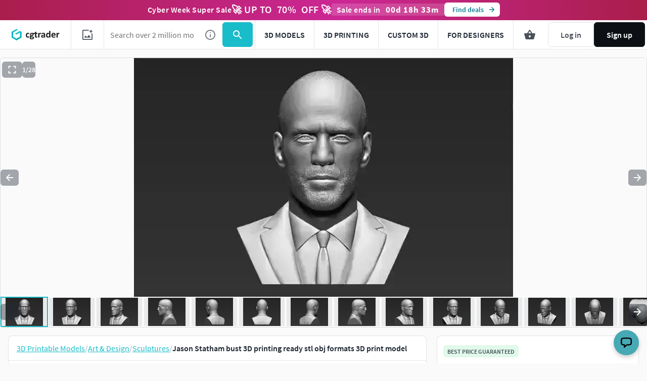

--- FILE ---
content_type: text/html; charset=utf-8
request_url: https://www.cgtrader.com/3d-print-models/art/sculptures/jason-statham-bust-3d-printing-ready-stl-obj-formats
body_size: 95632
content:
<!DOCTYPE html><html lang="en"><head><meta charset="UTF-8" />
<script type="text/javascript">window.NREUM||(NREUM={});NREUM.info={"beacon":"bam.nr-data.net","errorBeacon":"bam.nr-data.net","licenseKey":"4b50d7a787","applicationID":"684095374","transactionName":"cFkMEEVbWV8BQRxUAkBCPRRFW1FGB0dAHRBbWRVEGhR4XABWXw==","queueTime":6,"applicationTime":364,"agent":""}</script>
<script type="text/javascript">(window.NREUM||(NREUM={})).init={privacy:{cookies_enabled:true},ajax:{deny_list:["bam.nr-data.net"]},feature_flags:["soft_nav"],distributed_tracing:{enabled:true}};(window.NREUM||(NREUM={})).loader_config={agentID:"718408464",accountID:"305207",trustKey:"305207",xpid:"VwYCU1ZUGwUIUFFbAgIAUg==",licenseKey:"4b50d7a787",applicationID:"684095374",browserID:"718408464"};;/*! For license information please see nr-loader-spa-1.303.0.min.js.LICENSE.txt */
(()=>{var e,t,r={384:(e,t,r)=>{"use strict";r.d(t,{NT:()=>s,US:()=>d,Zm:()=>a,bQ:()=>u,dV:()=>c,pV:()=>l});var n=r(6154),i=r(1863),o=r(1910);const s={beacon:"bam.nr-data.net",errorBeacon:"bam.nr-data.net"};function a(){return n.gm.NREUM||(n.gm.NREUM={}),void 0===n.gm.newrelic&&(n.gm.newrelic=n.gm.NREUM),n.gm.NREUM}function c(){let e=a();return e.o||(e.o={ST:n.gm.setTimeout,SI:n.gm.setImmediate||n.gm.setInterval,CT:n.gm.clearTimeout,XHR:n.gm.XMLHttpRequest,REQ:n.gm.Request,EV:n.gm.Event,PR:n.gm.Promise,MO:n.gm.MutationObserver,FETCH:n.gm.fetch,WS:n.gm.WebSocket},(0,o.i)(...Object.values(e.o))),e}function u(e,t){let r=a();r.initializedAgents??={},t.initializedAt={ms:(0,i.t)(),date:new Date},r.initializedAgents[e]=t}function d(e,t){a()[e]=t}function l(){return function(){let e=a();const t=e.info||{};e.info={beacon:s.beacon,errorBeacon:s.errorBeacon,...t}}(),function(){let e=a();const t=e.init||{};e.init={...t}}(),c(),function(){let e=a();const t=e.loader_config||{};e.loader_config={...t}}(),a()}},782:(e,t,r)=>{"use strict";r.d(t,{T:()=>n});const n=r(860).K7.pageViewTiming},860:(e,t,r)=>{"use strict";r.d(t,{$J:()=>d,K7:()=>c,P3:()=>u,XX:()=>i,Yy:()=>a,df:()=>o,qY:()=>n,v4:()=>s});const n="events",i="jserrors",o="browser/blobs",s="rum",a="browser/logs",c={ajax:"ajax",genericEvents:"generic_events",jserrors:i,logging:"logging",metrics:"metrics",pageAction:"page_action",pageViewEvent:"page_view_event",pageViewTiming:"page_view_timing",sessionReplay:"session_replay",sessionTrace:"session_trace",softNav:"soft_navigations",spa:"spa"},u={[c.pageViewEvent]:1,[c.pageViewTiming]:2,[c.metrics]:3,[c.jserrors]:4,[c.spa]:5,[c.ajax]:6,[c.sessionTrace]:7,[c.softNav]:8,[c.sessionReplay]:9,[c.logging]:10,[c.genericEvents]:11},d={[c.pageViewEvent]:s,[c.pageViewTiming]:n,[c.ajax]:n,[c.spa]:n,[c.softNav]:n,[c.metrics]:i,[c.jserrors]:i,[c.sessionTrace]:o,[c.sessionReplay]:o,[c.logging]:a,[c.genericEvents]:"ins"}},944:(e,t,r)=>{"use strict";r.d(t,{R:()=>i});var n=r(3241);function i(e,t){"function"==typeof console.debug&&(console.debug("New Relic Warning: https://github.com/newrelic/newrelic-browser-agent/blob/main/docs/warning-codes.md#".concat(e),t),(0,n.W)({agentIdentifier:null,drained:null,type:"data",name:"warn",feature:"warn",data:{code:e,secondary:t}}))}},993:(e,t,r)=>{"use strict";r.d(t,{A$:()=>o,ET:()=>s,TZ:()=>a,p_:()=>i});var n=r(860);const i={ERROR:"ERROR",WARN:"WARN",INFO:"INFO",DEBUG:"DEBUG",TRACE:"TRACE"},o={OFF:0,ERROR:1,WARN:2,INFO:3,DEBUG:4,TRACE:5},s="log",a=n.K7.logging},1687:(e,t,r)=>{"use strict";r.d(t,{Ak:()=>u,Ze:()=>f,x3:()=>d});var n=r(3241),i=r(7836),o=r(3606),s=r(860),a=r(2646);const c={};function u(e,t){const r={staged:!1,priority:s.P3[t]||0};l(e),c[e].get(t)||c[e].set(t,r)}function d(e,t){e&&c[e]&&(c[e].get(t)&&c[e].delete(t),p(e,t,!1),c[e].size&&h(e))}function l(e){if(!e)throw new Error("agentIdentifier required");c[e]||(c[e]=new Map)}function f(e="",t="feature",r=!1){if(l(e),!e||!c[e].get(t)||r)return p(e,t);c[e].get(t).staged=!0,h(e)}function h(e){const t=Array.from(c[e]);t.every(([e,t])=>t.staged)&&(t.sort((e,t)=>e[1].priority-t[1].priority),t.forEach(([t])=>{c[e].delete(t),p(e,t)}))}function p(e,t,r=!0){const s=e?i.ee.get(e):i.ee,c=o.i.handlers;if(!s.aborted&&s.backlog&&c){if((0,n.W)({agentIdentifier:e,type:"lifecycle",name:"drain",feature:t}),r){const e=s.backlog[t],r=c[t];if(r){for(let t=0;e&&t<e.length;++t)g(e[t],r);Object.entries(r).forEach(([e,t])=>{Object.values(t||{}).forEach(t=>{t[0]?.on&&t[0]?.context()instanceof a.y&&t[0].on(e,t[1])})})}}s.isolatedBacklog||delete c[t],s.backlog[t]=null,s.emit("drain-"+t,[])}}function g(e,t){var r=e[1];Object.values(t[r]||{}).forEach(t=>{var r=e[0];if(t[0]===r){var n=t[1],i=e[3],o=e[2];n.apply(i,o)}})}},1741:(e,t,r)=>{"use strict";r.d(t,{W:()=>o});var n=r(944),i=r(4261);class o{#e(e,...t){if(this[e]!==o.prototype[e])return this[e](...t);(0,n.R)(35,e)}addPageAction(e,t){return this.#e(i.hG,e,t)}register(e){return this.#e(i.eY,e)}recordCustomEvent(e,t){return this.#e(i.fF,e,t)}setPageViewName(e,t){return this.#e(i.Fw,e,t)}setCustomAttribute(e,t,r){return this.#e(i.cD,e,t,r)}noticeError(e,t){return this.#e(i.o5,e,t)}setUserId(e){return this.#e(i.Dl,e)}setApplicationVersion(e){return this.#e(i.nb,e)}setErrorHandler(e){return this.#e(i.bt,e)}addRelease(e,t){return this.#e(i.k6,e,t)}log(e,t){return this.#e(i.$9,e,t)}start(){return this.#e(i.d3)}finished(e){return this.#e(i.BL,e)}recordReplay(){return this.#e(i.CH)}pauseReplay(){return this.#e(i.Tb)}addToTrace(e){return this.#e(i.U2,e)}setCurrentRouteName(e){return this.#e(i.PA,e)}interaction(e){return this.#e(i.dT,e)}wrapLogger(e,t,r){return this.#e(i.Wb,e,t,r)}measure(e,t){return this.#e(i.V1,e,t)}consent(e){return this.#e(i.Pv,e)}}},1863:(e,t,r)=>{"use strict";function n(){return Math.floor(performance.now())}r.d(t,{t:()=>n})},1910:(e,t,r)=>{"use strict";r.d(t,{i:()=>o});var n=r(944);const i=new Map;function o(...e){return e.every(e=>{if(i.has(e))return i.get(e);const t="function"==typeof e&&e.toString().includes("[native code]");return t||(0,n.R)(64,e?.name||e?.toString()),i.set(e,t),t})}},2555:(e,t,r)=>{"use strict";r.d(t,{D:()=>a,f:()=>s});var n=r(384),i=r(8122);const o={beacon:n.NT.beacon,errorBeacon:n.NT.errorBeacon,licenseKey:void 0,applicationID:void 0,sa:void 0,queueTime:void 0,applicationTime:void 0,ttGuid:void 0,user:void 0,account:void 0,product:void 0,extra:void 0,jsAttributes:{},userAttributes:void 0,atts:void 0,transactionName:void 0,tNamePlain:void 0};function s(e){try{return!!e.licenseKey&&!!e.errorBeacon&&!!e.applicationID}catch(e){return!1}}const a=e=>(0,i.a)(e,o)},2614:(e,t,r)=>{"use strict";r.d(t,{BB:()=>s,H3:()=>n,g:()=>u,iL:()=>c,tS:()=>a,uh:()=>i,wk:()=>o});const n="NRBA",i="SESSION",o=144e5,s=18e5,a={STARTED:"session-started",PAUSE:"session-pause",RESET:"session-reset",RESUME:"session-resume",UPDATE:"session-update"},c={SAME_TAB:"same-tab",CROSS_TAB:"cross-tab"},u={OFF:0,FULL:1,ERROR:2}},2646:(e,t,r)=>{"use strict";r.d(t,{y:()=>n});class n{constructor(e){this.contextId=e}}},2843:(e,t,r)=>{"use strict";r.d(t,{u:()=>i});var n=r(3878);function i(e,t=!1,r,i){(0,n.DD)("visibilitychange",function(){if(t)return void("hidden"===document.visibilityState&&e());e(document.visibilityState)},r,i)}},3241:(e,t,r)=>{"use strict";r.d(t,{W:()=>o});var n=r(6154);const i="newrelic";function o(e={}){try{n.gm.dispatchEvent(new CustomEvent(i,{detail:e}))}catch(e){}}},3304:(e,t,r)=>{"use strict";r.d(t,{A:()=>o});var n=r(7836);const i=()=>{const e=new WeakSet;return(t,r)=>{if("object"==typeof r&&null!==r){if(e.has(r))return;e.add(r)}return r}};function o(e){try{return JSON.stringify(e,i())??""}catch(e){try{n.ee.emit("internal-error",[e])}catch(e){}return""}}},3333:(e,t,r)=>{"use strict";r.d(t,{$v:()=>d,TZ:()=>n,Xh:()=>c,Zp:()=>i,kd:()=>u,mq:()=>a,nf:()=>s,qN:()=>o});const n=r(860).K7.genericEvents,i=["auxclick","click","copy","keydown","paste","scrollend"],o=["focus","blur"],s=4,a=1e3,c=2e3,u=["PageAction","UserAction","BrowserPerformance"],d={RESOURCES:"experimental.resources",REGISTER:"register"}},3434:(e,t,r)=>{"use strict";r.d(t,{Jt:()=>o,YM:()=>u});var n=r(7836),i=r(5607);const o="nr@original:".concat(i.W),s=50;var a=Object.prototype.hasOwnProperty,c=!1;function u(e,t){return e||(e=n.ee),r.inPlace=function(e,t,n,i,o){n||(n="");const s="-"===n.charAt(0);for(let a=0;a<t.length;a++){const c=t[a],u=e[c];l(u)||(e[c]=r(u,s?c+n:n,i,c,o))}},r.flag=o,r;function r(t,r,n,c,u){return l(t)?t:(r||(r=""),nrWrapper[o]=t,function(e,t,r){if(Object.defineProperty&&Object.keys)try{return Object.keys(e).forEach(function(r){Object.defineProperty(t,r,{get:function(){return e[r]},set:function(t){return e[r]=t,t}})}),t}catch(e){d([e],r)}for(var n in e)a.call(e,n)&&(t[n]=e[n])}(t,nrWrapper,e),nrWrapper);function nrWrapper(){var o,a,l,f;let h;try{a=this,o=[...arguments],l="function"==typeof n?n(o,a):n||{}}catch(t){d([t,"",[o,a,c],l],e)}i(r+"start",[o,a,c],l,u);const p=performance.now();let g;try{return f=t.apply(a,o),g=performance.now(),f}catch(e){throw g=performance.now(),i(r+"err",[o,a,e],l,u),h=e,h}finally{const e=g-p,t={start:p,end:g,duration:e,isLongTask:e>=s,methodName:c,thrownError:h};t.isLongTask&&i("long-task",[t,a],l,u),i(r+"end",[o,a,f],l,u)}}}function i(r,n,i,o){if(!c||t){var s=c;c=!0;try{e.emit(r,n,i,t,o)}catch(t){d([t,r,n,i],e)}c=s}}}function d(e,t){t||(t=n.ee);try{t.emit("internal-error",e)}catch(e){}}function l(e){return!(e&&"function"==typeof e&&e.apply&&!e[o])}},3606:(e,t,r)=>{"use strict";r.d(t,{i:()=>o});var n=r(9908);o.on=s;var i=o.handlers={};function o(e,t,r,o){s(o||n.d,i,e,t,r)}function s(e,t,r,i,o){o||(o="feature"),e||(e=n.d);var s=t[o]=t[o]||{};(s[r]=s[r]||[]).push([e,i])}},3738:(e,t,r)=>{"use strict";r.d(t,{He:()=>i,Kp:()=>a,Lc:()=>u,Rz:()=>d,TZ:()=>n,bD:()=>o,d3:()=>s,jx:()=>l,sl:()=>f,uP:()=>c});const n=r(860).K7.sessionTrace,i="bstResource",o="resource",s="-start",a="-end",c="fn"+s,u="fn"+a,d="pushState",l=1e3,f=3e4},3785:(e,t,r)=>{"use strict";r.d(t,{R:()=>c,b:()=>u});var n=r(9908),i=r(1863),o=r(860),s=r(8154),a=r(993);function c(e,t,r={},c=a.p_.INFO,u,d=(0,i.t)()){(0,n.p)(s.xV,["API/logging/".concat(c.toLowerCase(),"/called")],void 0,o.K7.metrics,e),(0,n.p)(a.ET,[d,t,r,c,u],void 0,o.K7.logging,e)}function u(e){return"string"==typeof e&&Object.values(a.p_).some(t=>t===e.toUpperCase().trim())}},3878:(e,t,r)=>{"use strict";function n(e,t){return{capture:e,passive:!1,signal:t}}function i(e,t,r=!1,i){window.addEventListener(e,t,n(r,i))}function o(e,t,r=!1,i){document.addEventListener(e,t,n(r,i))}r.d(t,{DD:()=>o,jT:()=>n,sp:()=>i})},3962:(e,t,r)=>{"use strict";r.d(t,{AM:()=>s,O2:()=>l,OV:()=>o,Qu:()=>f,TZ:()=>c,ih:()=>h,pP:()=>a,t1:()=>d,tC:()=>i,wD:()=>u});var n=r(860);const i=["click","keydown","submit"],o="popstate",s="api",a="initialPageLoad",c=n.K7.softNav,u=5e3,d=500,l={INITIAL_PAGE_LOAD:"",ROUTE_CHANGE:1,UNSPECIFIED:2},f={INTERACTION:1,AJAX:2,CUSTOM_END:3,CUSTOM_TRACER:4},h={IP:"in progress",PF:"pending finish",FIN:"finished",CAN:"cancelled"}},4234:(e,t,r)=>{"use strict";r.d(t,{W:()=>o});var n=r(7836),i=r(1687);class o{constructor(e,t){this.agentIdentifier=e,this.ee=n.ee.get(e),this.featureName=t,this.blocked=!1}deregisterDrain(){(0,i.x3)(this.agentIdentifier,this.featureName)}}},4261:(e,t,r)=>{"use strict";r.d(t,{$9:()=>d,BL:()=>c,CH:()=>p,Dl:()=>R,Fw:()=>w,PA:()=>v,Pl:()=>n,Pv:()=>A,Tb:()=>f,U2:()=>s,V1:()=>E,Wb:()=>T,bt:()=>y,cD:()=>b,d3:()=>x,dT:()=>u,eY:()=>g,fF:()=>h,hG:()=>o,hw:()=>i,k6:()=>a,nb:()=>m,o5:()=>l});const n="api-",i=n+"ixn-",o="addPageAction",s="addToTrace",a="addRelease",c="finished",u="interaction",d="log",l="noticeError",f="pauseReplay",h="recordCustomEvent",p="recordReplay",g="register",m="setApplicationVersion",v="setCurrentRouteName",b="setCustomAttribute",y="setErrorHandler",w="setPageViewName",R="setUserId",x="start",T="wrapLogger",E="measure",A="consent"},4387:(e,t,r)=>{"use strict";function n(e={}){return!(!e.id||!e.name)}function i(e){return"string"==typeof e&&e.trim().length<501||"number"==typeof e}function o(e,t){if(2!==t?.harvestEndpointVersion)return{};const r=t.agentRef.runtime.appMetadata.agents[0].entityGuid;return n(e)?{"mfe.id":e.id,"mfe.name":e.name,eventSource:e.eventSource,"parent.id":e.parent?.id||r}:{"entity.guid":r,appId:t.agentRef.info.applicationID}}r.d(t,{Ux:()=>o,c7:()=>n,yo:()=>i})},5205:(e,t,r)=>{"use strict";r.d(t,{j:()=>_});var n=r(384),i=r(1741);var o=r(2555),s=r(3333);const a=e=>{if(!e||"string"!=typeof e)return!1;try{document.createDocumentFragment().querySelector(e)}catch{return!1}return!0};var c=r(2614),u=r(944),d=r(8122);const l="[data-nr-mask]",f=e=>(0,d.a)(e,(()=>{const e={feature_flags:[],experimental:{allow_registered_children:!1,resources:!1},mask_selector:"*",block_selector:"[data-nr-block]",mask_input_options:{color:!1,date:!1,"datetime-local":!1,email:!1,month:!1,number:!1,range:!1,search:!1,tel:!1,text:!1,time:!1,url:!1,week:!1,textarea:!1,select:!1,password:!0}};return{ajax:{deny_list:void 0,block_internal:!0,enabled:!0,autoStart:!0},api:{get allow_registered_children(){return e.feature_flags.includes(s.$v.REGISTER)||e.experimental.allow_registered_children},set allow_registered_children(t){e.experimental.allow_registered_children=t},duplicate_registered_data:!1},browser_consent_mode:{enabled:!1},distributed_tracing:{enabled:void 0,exclude_newrelic_header:void 0,cors_use_newrelic_header:void 0,cors_use_tracecontext_headers:void 0,allowed_origins:void 0},get feature_flags(){return e.feature_flags},set feature_flags(t){e.feature_flags=t},generic_events:{enabled:!0,autoStart:!0},harvest:{interval:30},jserrors:{enabled:!0,autoStart:!0},logging:{enabled:!0,autoStart:!0},metrics:{enabled:!0,autoStart:!0},obfuscate:void 0,page_action:{enabled:!0},page_view_event:{enabled:!0,autoStart:!0},page_view_timing:{enabled:!0,autoStart:!0},performance:{capture_marks:!1,capture_measures:!1,capture_detail:!0,resources:{get enabled(){return e.feature_flags.includes(s.$v.RESOURCES)||e.experimental.resources},set enabled(t){e.experimental.resources=t},asset_types:[],first_party_domains:[],ignore_newrelic:!0}},privacy:{cookies_enabled:!0},proxy:{assets:void 0,beacon:void 0},session:{expiresMs:c.wk,inactiveMs:c.BB},session_replay:{autoStart:!0,enabled:!1,preload:!1,sampling_rate:10,error_sampling_rate:100,collect_fonts:!1,inline_images:!1,fix_stylesheets:!0,mask_all_inputs:!0,get mask_text_selector(){return e.mask_selector},set mask_text_selector(t){a(t)?e.mask_selector="".concat(t,",").concat(l):""===t||null===t?e.mask_selector=l:(0,u.R)(5,t)},get block_class(){return"nr-block"},get ignore_class(){return"nr-ignore"},get mask_text_class(){return"nr-mask"},get block_selector(){return e.block_selector},set block_selector(t){a(t)?e.block_selector+=",".concat(t):""!==t&&(0,u.R)(6,t)},get mask_input_options(){return e.mask_input_options},set mask_input_options(t){t&&"object"==typeof t?e.mask_input_options={...t,password:!0}:(0,u.R)(7,t)}},session_trace:{enabled:!0,autoStart:!0},soft_navigations:{enabled:!0,autoStart:!0},spa:{enabled:!0,autoStart:!0},ssl:void 0,user_actions:{enabled:!0,elementAttributes:["id","className","tagName","type"]}}})());var h=r(6154),p=r(9324);let g=0;const m={buildEnv:p.F3,distMethod:p.Xs,version:p.xv,originTime:h.WN},v={consented:!1},b={appMetadata:{},get consented(){return this.session?.state?.consent||v.consented},set consented(e){v.consented=e},customTransaction:void 0,denyList:void 0,disabled:!1,harvester:void 0,isolatedBacklog:!1,isRecording:!1,loaderType:void 0,maxBytes:3e4,obfuscator:void 0,onerror:void 0,ptid:void 0,releaseIds:{},session:void 0,timeKeeper:void 0,registeredEntities:[],jsAttributesMetadata:{bytes:0},get harvestCount(){return++g}},y=e=>{const t=(0,d.a)(e,b),r=Object.keys(m).reduce((e,t)=>(e[t]={value:m[t],writable:!1,configurable:!0,enumerable:!0},e),{});return Object.defineProperties(t,r)};var w=r(5701);const R=e=>{const t=e.startsWith("http");e+="/",r.p=t?e:"https://"+e};var x=r(7836),T=r(3241);const E={accountID:void 0,trustKey:void 0,agentID:void 0,licenseKey:void 0,applicationID:void 0,xpid:void 0},A=e=>(0,d.a)(e,E),S=new Set;function _(e,t={},r,s){let{init:a,info:c,loader_config:u,runtime:d={},exposed:l=!0}=t;if(!c){const e=(0,n.pV)();a=e.init,c=e.info,u=e.loader_config}e.init=f(a||{}),e.loader_config=A(u||{}),c.jsAttributes??={},h.bv&&(c.jsAttributes.isWorker=!0),e.info=(0,o.D)(c);const p=e.init,g=[c.beacon,c.errorBeacon];S.has(e.agentIdentifier)||(p.proxy.assets&&(R(p.proxy.assets),g.push(p.proxy.assets)),p.proxy.beacon&&g.push(p.proxy.beacon),e.beacons=[...g],function(e){const t=(0,n.pV)();Object.getOwnPropertyNames(i.W.prototype).forEach(r=>{const n=i.W.prototype[r];if("function"!=typeof n||"constructor"===n)return;let o=t[r];e[r]&&!1!==e.exposed&&"micro-agent"!==e.runtime?.loaderType&&(t[r]=(...t)=>{const n=e[r](...t);return o?o(...t):n})})}(e),(0,n.US)("activatedFeatures",w.B),e.runSoftNavOverSpa&&=!0===p.soft_navigations.enabled&&p.feature_flags.includes("soft_nav")),d.denyList=[...p.ajax.deny_list||[],...p.ajax.block_internal?g:[]],d.ptid=e.agentIdentifier,d.loaderType=r,e.runtime=y(d),S.has(e.agentIdentifier)||(e.ee=x.ee.get(e.agentIdentifier),e.exposed=l,(0,T.W)({agentIdentifier:e.agentIdentifier,drained:!!w.B?.[e.agentIdentifier],type:"lifecycle",name:"initialize",feature:void 0,data:e.config})),S.add(e.agentIdentifier)}},5270:(e,t,r)=>{"use strict";r.d(t,{Aw:()=>s,SR:()=>o,rF:()=>a});var n=r(384),i=r(7767);function o(e){return!!(0,n.dV)().o.MO&&(0,i.V)(e)&&!0===e?.session_trace.enabled}function s(e){return!0===e?.session_replay.preload&&o(e)}function a(e,t){try{if("string"==typeof t?.type){if("password"===t.type.toLowerCase())return"*".repeat(e?.length||0);if(void 0!==t?.dataset?.nrUnmask||t?.classList?.contains("nr-unmask"))return e}}catch(e){}return"string"==typeof e?e.replace(/[\S]/g,"*"):"*".repeat(e?.length||0)}},5289:(e,t,r)=>{"use strict";r.d(t,{GG:()=>o,Qr:()=>a,sB:()=>s});var n=r(3878);function i(){return"undefined"==typeof document||"complete"===document.readyState}function o(e,t){if(i())return e();(0,n.sp)("load",e,t)}function s(e){if(i())return e();(0,n.DD)("DOMContentLoaded",e)}function a(e){if(i())return e();(0,n.sp)("popstate",e)}},5607:(e,t,r)=>{"use strict";r.d(t,{W:()=>n});const n=(0,r(9566).bz)()},5701:(e,t,r)=>{"use strict";r.d(t,{B:()=>o,t:()=>s});var n=r(3241);const i=new Set,o={};function s(e,t){const r=t.agentIdentifier;o[r]??={},e&&"object"==typeof e&&(i.has(r)||(t.ee.emit("rumresp",[e]),o[r]=e,i.add(r),(0,n.W)({agentIdentifier:r,loaded:!0,drained:!0,type:"lifecycle",name:"load",feature:void 0,data:e})))}},6154:(e,t,r)=>{"use strict";r.d(t,{A4:()=>a,OF:()=>d,RI:()=>i,WN:()=>h,bv:()=>o,gm:()=>s,lR:()=>f,m:()=>u,mw:()=>c,sb:()=>l});var n=r(1863);const i="undefined"!=typeof window&&!!window.document,o="undefined"!=typeof WorkerGlobalScope&&("undefined"!=typeof self&&self instanceof WorkerGlobalScope&&self.navigator instanceof WorkerNavigator||"undefined"!=typeof globalThis&&globalThis instanceof WorkerGlobalScope&&globalThis.navigator instanceof WorkerNavigator),s=i?window:"undefined"!=typeof WorkerGlobalScope&&("undefined"!=typeof self&&self instanceof WorkerGlobalScope&&self||"undefined"!=typeof globalThis&&globalThis instanceof WorkerGlobalScope&&globalThis),a="complete"===s?.document?.readyState,c=Boolean("hidden"===s?.document?.visibilityState),u=""+s?.location,d=/iPad|iPhone|iPod/.test(s.navigator?.userAgent),l=d&&"undefined"==typeof SharedWorker,f=(()=>{const e=s.navigator?.userAgent?.match(/Firefox[/\s](\d+\.\d+)/);return Array.isArray(e)&&e.length>=2?+e[1]:0})(),h=Date.now()-(0,n.t)()},6344:(e,t,r)=>{"use strict";r.d(t,{BB:()=>d,Qb:()=>l,TZ:()=>i,Ug:()=>s,Vh:()=>o,_s:()=>a,bc:()=>u,yP:()=>c});var n=r(2614);const i=r(860).K7.sessionReplay,o="errorDuringReplay",s=.12,a={DomContentLoaded:0,Load:1,FullSnapshot:2,IncrementalSnapshot:3,Meta:4,Custom:5},c={[n.g.ERROR]:15e3,[n.g.FULL]:3e5,[n.g.OFF]:0},u={RESET:{message:"Session was reset",sm:"Reset"},IMPORT:{message:"Recorder failed to import",sm:"Import"},TOO_MANY:{message:"429: Too Many Requests",sm:"Too-Many"},TOO_BIG:{message:"Payload was too large",sm:"Too-Big"},CROSS_TAB:{message:"Session Entity was set to OFF on another tab",sm:"Cross-Tab"},ENTITLEMENTS:{message:"Session Replay is not allowed and will not be started",sm:"Entitlement"}},d=5e3,l={API:"api",RESUME:"resume",SWITCH_TO_FULL:"switchToFull",INITIALIZE:"initialize",PRELOAD:"preload"}},6389:(e,t,r)=>{"use strict";function n(e,t=500,r={}){const n=r?.leading||!1;let i;return(...r)=>{n&&void 0===i&&(e.apply(this,r),i=setTimeout(()=>{i=clearTimeout(i)},t)),n||(clearTimeout(i),i=setTimeout(()=>{e.apply(this,r)},t))}}function i(e){let t=!1;return(...r)=>{t||(t=!0,e.apply(this,r))}}r.d(t,{J:()=>i,s:()=>n})},6630:(e,t,r)=>{"use strict";r.d(t,{T:()=>n});const n=r(860).K7.pageViewEvent},6774:(e,t,r)=>{"use strict";r.d(t,{T:()=>n});const n=r(860).K7.jserrors},7295:(e,t,r)=>{"use strict";r.d(t,{Xv:()=>s,gX:()=>i,iW:()=>o});var n=[];function i(e){if(!e||o(e))return!1;if(0===n.length)return!0;for(var t=0;t<n.length;t++){var r=n[t];if("*"===r.hostname)return!1;if(a(r.hostname,e.hostname)&&c(r.pathname,e.pathname))return!1}return!0}function o(e){return void 0===e.hostname}function s(e){if(n=[],e&&e.length)for(var t=0;t<e.length;t++){let r=e[t];if(!r)continue;0===r.indexOf("http://")?r=r.substring(7):0===r.indexOf("https://")&&(r=r.substring(8));const i=r.indexOf("/");let o,s;i>0?(o=r.substring(0,i),s=r.substring(i)):(o=r,s="");let[a]=o.split(":");n.push({hostname:a,pathname:s})}}function a(e,t){return!(e.length>t.length)&&t.indexOf(e)===t.length-e.length}function c(e,t){return 0===e.indexOf("/")&&(e=e.substring(1)),0===t.indexOf("/")&&(t=t.substring(1)),""===e||e===t}},7378:(e,t,r)=>{"use strict";r.d(t,{$p:()=>x,BR:()=>b,Kp:()=>R,L3:()=>y,Lc:()=>c,NC:()=>o,SG:()=>d,TZ:()=>i,U6:()=>p,UT:()=>m,d3:()=>w,dT:()=>f,e5:()=>E,gx:()=>v,l9:()=>l,oW:()=>h,op:()=>g,rw:()=>u,tH:()=>A,uP:()=>a,wW:()=>T,xq:()=>s});var n=r(384);const i=r(860).K7.spa,o=["click","submit","keypress","keydown","keyup","change"],s=999,a="fn-start",c="fn-end",u="cb-start",d="api-ixn-",l="remaining",f="interaction",h="spaNode",p="jsonpNode",g="fetch-start",m="fetch-done",v="fetch-body-",b="jsonp-end",y=(0,n.dV)().o.ST,w="-start",R="-end",x="-body",T="cb"+R,E="jsTime",A="fetch"},7485:(e,t,r)=>{"use strict";r.d(t,{D:()=>i});var n=r(6154);function i(e){if(0===(e||"").indexOf("data:"))return{protocol:"data"};try{const t=new URL(e,location.href),r={port:t.port,hostname:t.hostname,pathname:t.pathname,search:t.search,protocol:t.protocol.slice(0,t.protocol.indexOf(":")),sameOrigin:t.protocol===n.gm?.location?.protocol&&t.host===n.gm?.location?.host};return r.port&&""!==r.port||("http:"===t.protocol&&(r.port="80"),"https:"===t.protocol&&(r.port="443")),r.pathname&&""!==r.pathname?r.pathname.startsWith("/")||(r.pathname="/".concat(r.pathname)):r.pathname="/",r}catch(e){return{}}}},7699:(e,t,r)=>{"use strict";r.d(t,{It:()=>o,KC:()=>a,No:()=>i,qh:()=>s});var n=r(860);const i=16e3,o=1e6,s="SESSION_ERROR",a={[n.K7.logging]:!0,[n.K7.genericEvents]:!1,[n.K7.jserrors]:!1,[n.K7.ajax]:!1}},7767:(e,t,r)=>{"use strict";r.d(t,{V:()=>i});var n=r(6154);const i=e=>n.RI&&!0===e?.privacy.cookies_enabled},7836:(e,t,r)=>{"use strict";r.d(t,{P:()=>a,ee:()=>c});var n=r(384),i=r(8990),o=r(2646),s=r(5607);const a="nr@context:".concat(s.W),c=function e(t,r){var n={},s={},d={},l=!1;try{l=16===r.length&&u.initializedAgents?.[r]?.runtime.isolatedBacklog}catch(e){}var f={on:p,addEventListener:p,removeEventListener:function(e,t){var r=n[e];if(!r)return;for(var i=0;i<r.length;i++)r[i]===t&&r.splice(i,1)},emit:function(e,r,n,i,o){!1!==o&&(o=!0);if(c.aborted&&!i)return;t&&o&&t.emit(e,r,n);var a=h(n);g(e).forEach(e=>{e.apply(a,r)});var u=v()[s[e]];u&&u.push([f,e,r,a]);return a},get:m,listeners:g,context:h,buffer:function(e,t){const r=v();if(t=t||"feature",f.aborted)return;Object.entries(e||{}).forEach(([e,n])=>{s[n]=t,t in r||(r[t]=[])})},abort:function(){f._aborted=!0,Object.keys(f.backlog).forEach(e=>{delete f.backlog[e]})},isBuffering:function(e){return!!v()[s[e]]},debugId:r,backlog:l?{}:t&&"object"==typeof t.backlog?t.backlog:{},isolatedBacklog:l};return Object.defineProperty(f,"aborted",{get:()=>{let e=f._aborted||!1;return e||(t&&(e=t.aborted),e)}}),f;function h(e){return e&&e instanceof o.y?e:e?(0,i.I)(e,a,()=>new o.y(a)):new o.y(a)}function p(e,t){n[e]=g(e).concat(t)}function g(e){return n[e]||[]}function m(t){return d[t]=d[t]||e(f,t)}function v(){return f.backlog}}(void 0,"globalEE"),u=(0,n.Zm)();u.ee||(u.ee=c)},8122:(e,t,r)=>{"use strict";r.d(t,{a:()=>i});var n=r(944);function i(e,t){try{if(!e||"object"!=typeof e)return(0,n.R)(3);if(!t||"object"!=typeof t)return(0,n.R)(4);const r=Object.create(Object.getPrototypeOf(t),Object.getOwnPropertyDescriptors(t)),o=0===Object.keys(r).length?e:r;for(let s in o)if(void 0!==e[s])try{if(null===e[s]){r[s]=null;continue}Array.isArray(e[s])&&Array.isArray(t[s])?r[s]=Array.from(new Set([...e[s],...t[s]])):"object"==typeof e[s]&&"object"==typeof t[s]?r[s]=i(e[s],t[s]):r[s]=e[s]}catch(e){r[s]||(0,n.R)(1,e)}return r}catch(e){(0,n.R)(2,e)}}},8139:(e,t,r)=>{"use strict";r.d(t,{u:()=>f});var n=r(7836),i=r(3434),o=r(8990),s=r(6154);const a={},c=s.gm.XMLHttpRequest,u="addEventListener",d="removeEventListener",l="nr@wrapped:".concat(n.P);function f(e){var t=function(e){return(e||n.ee).get("events")}(e);if(a[t.debugId]++)return t;a[t.debugId]=1;var r=(0,i.YM)(t,!0);function f(e){r.inPlace(e,[u,d],"-",p)}function p(e,t){return e[1]}return"getPrototypeOf"in Object&&(s.RI&&h(document,f),c&&h(c.prototype,f),h(s.gm,f)),t.on(u+"-start",function(e,t){var n=e[1];if(null!==n&&("function"==typeof n||"object"==typeof n)&&"newrelic"!==e[0]){var i=(0,o.I)(n,l,function(){var e={object:function(){if("function"!=typeof n.handleEvent)return;return n.handleEvent.apply(n,arguments)},function:n}[typeof n];return e?r(e,"fn-",null,e.name||"anonymous"):n});this.wrapped=e[1]=i}}),t.on(d+"-start",function(e){e[1]=this.wrapped||e[1]}),t}function h(e,t,...r){let n=e;for(;"object"==typeof n&&!Object.prototype.hasOwnProperty.call(n,u);)n=Object.getPrototypeOf(n);n&&t(n,...r)}},8154:(e,t,r)=>{"use strict";r.d(t,{z_:()=>o,XG:()=>a,TZ:()=>n,rs:()=>i,xV:()=>s});r(6154),r(9566),r(384);const n=r(860).K7.metrics,i="sm",o="cm",s="storeSupportabilityMetrics",a="storeEventMetrics"},8374:(e,t,r)=>{r.nc=(()=>{try{return document?.currentScript?.nonce}catch(e){}return""})()},8990:(e,t,r)=>{"use strict";r.d(t,{I:()=>i});var n=Object.prototype.hasOwnProperty;function i(e,t,r){if(n.call(e,t))return e[t];var i=r();if(Object.defineProperty&&Object.keys)try{return Object.defineProperty(e,t,{value:i,writable:!0,enumerable:!1}),i}catch(e){}return e[t]=i,i}},9300:(e,t,r)=>{"use strict";r.d(t,{T:()=>n});const n=r(860).K7.ajax},9324:(e,t,r)=>{"use strict";r.d(t,{AJ:()=>s,F3:()=>i,Xs:()=>o,Yq:()=>a,xv:()=>n});const n="1.303.0",i="PROD",o="CDN",s="@newrelic/rrweb",a="1.0.1"},9566:(e,t,r)=>{"use strict";r.d(t,{LA:()=>a,ZF:()=>c,bz:()=>s,el:()=>u});var n=r(6154);const i="xxxxxxxx-xxxx-4xxx-yxxx-xxxxxxxxxxxx";function o(e,t){return e?15&e[t]:16*Math.random()|0}function s(){const e=n.gm?.crypto||n.gm?.msCrypto;let t,r=0;return e&&e.getRandomValues&&(t=e.getRandomValues(new Uint8Array(30))),i.split("").map(e=>"x"===e?o(t,r++).toString(16):"y"===e?(3&o()|8).toString(16):e).join("")}function a(e){const t=n.gm?.crypto||n.gm?.msCrypto;let r,i=0;t&&t.getRandomValues&&(r=t.getRandomValues(new Uint8Array(e)));const s=[];for(var a=0;a<e;a++)s.push(o(r,i++).toString(16));return s.join("")}function c(){return a(16)}function u(){return a(32)}},9908:(e,t,r)=>{"use strict";r.d(t,{d:()=>n,p:()=>i});var n=r(7836).ee.get("handle");function i(e,t,r,i,o){o?(o.buffer([e],i),o.emit(e,t,r)):(n.buffer([e],i),n.emit(e,t,r))}}},n={};function i(e){var t=n[e];if(void 0!==t)return t.exports;var o=n[e]={exports:{}};return r[e](o,o.exports,i),o.exports}i.m=r,i.d=(e,t)=>{for(var r in t)i.o(t,r)&&!i.o(e,r)&&Object.defineProperty(e,r,{enumerable:!0,get:t[r]})},i.f={},i.e=e=>Promise.all(Object.keys(i.f).reduce((t,r)=>(i.f[r](e,t),t),[])),i.u=e=>({212:"nr-spa-compressor",249:"nr-spa-recorder",478:"nr-spa"}[e]+"-1.303.0.min.js"),i.o=(e,t)=>Object.prototype.hasOwnProperty.call(e,t),e={},t="NRBA-1.303.0.PROD:",i.l=(r,n,o,s)=>{if(e[r])e[r].push(n);else{var a,c;if(void 0!==o)for(var u=document.getElementsByTagName("script"),d=0;d<u.length;d++){var l=u[d];if(l.getAttribute("src")==r||l.getAttribute("data-webpack")==t+o){a=l;break}}if(!a){c=!0;var f={478:"sha512-Q1pLqcoiNmLHv0rtq3wFkJBA3kofBdRJl0ExDl0mTuAoCBd0qe/1J0XWrDlQKuNlUryL6aZfVkAMPLmoikWIoQ==",249:"sha512-695ZzudsxlMtHKnpDNvkMlJd3tdMtY03IQKVCw9SX12tjUC+f7Nrx5tnWO72Vg9RFf6DSY6wVmM3cEkRM12kkQ==",212:"sha512-18Gx1wIBsppcn0AnKFhwgw4IciNgFxiw3J74W393Ape+wtg4hlg7t6SBKsIE/Dk/tfl2yltgcgBFvYRs283AFg=="};(a=document.createElement("script")).charset="utf-8",i.nc&&a.setAttribute("nonce",i.nc),a.setAttribute("data-webpack",t+o),a.src=r,0!==a.src.indexOf(window.location.origin+"/")&&(a.crossOrigin="anonymous"),f[s]&&(a.integrity=f[s])}e[r]=[n];var h=(t,n)=>{a.onerror=a.onload=null,clearTimeout(p);var i=e[r];if(delete e[r],a.parentNode&&a.parentNode.removeChild(a),i&&i.forEach(e=>e(n)),t)return t(n)},p=setTimeout(h.bind(null,void 0,{type:"timeout",target:a}),12e4);a.onerror=h.bind(null,a.onerror),a.onload=h.bind(null,a.onload),c&&document.head.appendChild(a)}},i.r=e=>{"undefined"!=typeof Symbol&&Symbol.toStringTag&&Object.defineProperty(e,Symbol.toStringTag,{value:"Module"}),Object.defineProperty(e,"__esModule",{value:!0})},i.p="https://js-agent.newrelic.com/",(()=>{var e={38:0,788:0};i.f.j=(t,r)=>{var n=i.o(e,t)?e[t]:void 0;if(0!==n)if(n)r.push(n[2]);else{var o=new Promise((r,i)=>n=e[t]=[r,i]);r.push(n[2]=o);var s=i.p+i.u(t),a=new Error;i.l(s,r=>{if(i.o(e,t)&&(0!==(n=e[t])&&(e[t]=void 0),n)){var o=r&&("load"===r.type?"missing":r.type),s=r&&r.target&&r.target.src;a.message="Loading chunk "+t+" failed.\n("+o+": "+s+")",a.name="ChunkLoadError",a.type=o,a.request=s,n[1](a)}},"chunk-"+t,t)}};var t=(t,r)=>{var n,o,[s,a,c]=r,u=0;if(s.some(t=>0!==e[t])){for(n in a)i.o(a,n)&&(i.m[n]=a[n]);if(c)c(i)}for(t&&t(r);u<s.length;u++)o=s[u],i.o(e,o)&&e[o]&&e[o][0](),e[o]=0},r=self["webpackChunk:NRBA-1.303.0.PROD"]=self["webpackChunk:NRBA-1.303.0.PROD"]||[];r.forEach(t.bind(null,0)),r.push=t.bind(null,r.push.bind(r))})(),(()=>{"use strict";i(8374);var e=i(9566),t=i(1741);class r extends t.W{agentIdentifier=(0,e.LA)(16)}var n=i(860);const o=Object.values(n.K7);var s=i(5205);var a=i(9908),c=i(1863),u=i(4261),d=i(3241),l=i(944),f=i(5701),h=i(8154);function p(e,t,i,o){const s=o||i;!s||s[e]&&s[e]!==r.prototype[e]||(s[e]=function(){(0,a.p)(h.xV,["API/"+e+"/called"],void 0,n.K7.metrics,i.ee),(0,d.W)({agentIdentifier:i.agentIdentifier,drained:!!f.B?.[i.agentIdentifier],type:"data",name:"api",feature:u.Pl+e,data:{}});try{return t.apply(this,arguments)}catch(e){(0,l.R)(23,e)}})}function g(e,t,r,n,i){const o=e.info;null===r?delete o.jsAttributes[t]:o.jsAttributes[t]=r,(i||null===r)&&(0,a.p)(u.Pl+n,[(0,c.t)(),t,r],void 0,"session",e.ee)}var m=i(1687),v=i(4234),b=i(5289),y=i(6154),w=i(5270),R=i(7767),x=i(6389),T=i(7699);class E extends v.W{constructor(e,t){super(e.agentIdentifier,t),this.agentRef=e,this.abortHandler=void 0,this.featAggregate=void 0,this.loadedSuccessfully=void 0,this.onAggregateImported=new Promise(e=>{this.loadedSuccessfully=e}),this.deferred=Promise.resolve(),!1===e.init[this.featureName].autoStart?this.deferred=new Promise((t,r)=>{this.ee.on("manual-start-all",(0,x.J)(()=>{(0,m.Ak)(e.agentIdentifier,this.featureName),t()}))}):(0,m.Ak)(e.agentIdentifier,t)}importAggregator(e,t,r={}){if(this.featAggregate)return;const n=async()=>{let n;await this.deferred;try{if((0,R.V)(e.init)){const{setupAgentSession:t}=await i.e(478).then(i.bind(i,8766));n=t(e)}}catch(e){(0,l.R)(20,e),this.ee.emit("internal-error",[e]),(0,a.p)(T.qh,[e],void 0,this.featureName,this.ee)}try{if(!this.#t(this.featureName,n,e.init))return(0,m.Ze)(this.agentIdentifier,this.featureName),void this.loadedSuccessfully(!1);const{Aggregate:i}=await t();this.featAggregate=new i(e,r),e.runtime.harvester.initializedAggregates.push(this.featAggregate),this.loadedSuccessfully(!0)}catch(e){(0,l.R)(34,e),this.abortHandler?.(),(0,m.Ze)(this.agentIdentifier,this.featureName,!0),this.loadedSuccessfully(!1),this.ee&&this.ee.abort()}};y.RI?(0,b.GG)(()=>n(),!0):n()}#t(e,t,r){if(this.blocked)return!1;switch(e){case n.K7.sessionReplay:return(0,w.SR)(r)&&!!t;case n.K7.sessionTrace:return!!t;default:return!0}}}var A=i(6630),S=i(2614);class _ extends E{static featureName=A.T;constructor(e){var t;super(e,A.T),this.setupInspectionEvents(e.agentIdentifier),t=e,p(u.Fw,function(e,r){"string"==typeof e&&("/"!==e.charAt(0)&&(e="/"+e),t.runtime.customTransaction=(r||"http://custom.transaction")+e,(0,a.p)(u.Pl+u.Fw,[(0,c.t)()],void 0,void 0,t.ee))},t),this.importAggregator(e,()=>i.e(478).then(i.bind(i,1983)))}setupInspectionEvents(e){const t=(t,r)=>{t&&(0,d.W)({agentIdentifier:e,timeStamp:t.timeStamp,loaded:"complete"===t.target.readyState,type:"window",name:r,data:t.target.location+""})};(0,b.sB)(e=>{t(e,"DOMContentLoaded")}),(0,b.GG)(e=>{t(e,"load")}),(0,b.Qr)(e=>{t(e,"navigate")}),this.ee.on(S.tS.UPDATE,(t,r)=>{(0,d.W)({agentIdentifier:e,type:"lifecycle",name:"session",data:r})})}}var O=i(384);var N=i(2843),I=i(3878),P=i(782);class j extends E{static featureName=P.T;constructor(e){super(e,P.T),y.RI&&((0,N.u)(()=>(0,a.p)("docHidden",[(0,c.t)()],void 0,P.T,this.ee),!0),(0,I.sp)("pagehide",()=>(0,a.p)("winPagehide",[(0,c.t)()],void 0,P.T,this.ee)),this.importAggregator(e,()=>i.e(478).then(i.bind(i,9917))))}}class k extends E{static featureName=h.TZ;constructor(e){super(e,h.TZ),y.RI&&document.addEventListener("securitypolicyviolation",e=>{(0,a.p)(h.xV,["Generic/CSPViolation/Detected"],void 0,this.featureName,this.ee)}),this.importAggregator(e,()=>i.e(478).then(i.bind(i,6555)))}}var C=i(6774),L=i(3304);class H{constructor(e,t,r,n,i){this.name="UncaughtError",this.message="string"==typeof e?e:(0,L.A)(e),this.sourceURL=t,this.line=r,this.column=n,this.__newrelic=i}}function M(e){return U(e)?e:new H(void 0!==e?.message?e.message:e,e?.filename||e?.sourceURL,e?.lineno||e?.line,e?.colno||e?.col,e?.__newrelic,e?.cause)}function K(e){const t="Unhandled Promise Rejection: ";if(!e?.reason)return;if(U(e.reason)){try{e.reason.message.startsWith(t)||(e.reason.message=t+e.reason.message)}catch(e){}return M(e.reason)}const r=M(e.reason);return(r.message||"").startsWith(t)||(r.message=t+r.message),r}function D(e){if(e.error instanceof SyntaxError&&!/:\d+$/.test(e.error.stack?.trim())){const t=new H(e.message,e.filename,e.lineno,e.colno,e.error.__newrelic,e.cause);return t.name=SyntaxError.name,t}return U(e.error)?e.error:M(e)}function U(e){return e instanceof Error&&!!e.stack}function F(e,t,r,i,o=(0,c.t)()){"string"==typeof e&&(e=new Error(e)),(0,a.p)("err",[e,o,!1,t,r.runtime.isRecording,void 0,i],void 0,n.K7.jserrors,r.ee),(0,a.p)("uaErr",[],void 0,n.K7.genericEvents,r.ee)}var W=i(4387),B=i(993),V=i(3785);function G(e,{customAttributes:t={},level:r=B.p_.INFO}={},n,i,o=(0,c.t)()){(0,V.R)(n.ee,e,t,r,i,o)}function z(e,t,r,i,o=(0,c.t)()){(0,a.p)(u.Pl+u.hG,[o,e,t,i],void 0,n.K7.genericEvents,r.ee)}function Z(e,t,r,i,o=(0,c.t)()){const{start:s,end:d,customAttributes:f}=t||{},h={customAttributes:f||{}};if("object"!=typeof h.customAttributes||"string"!=typeof e||0===e.length)return void(0,l.R)(57);const p=(e,t)=>null==e?t:"number"==typeof e?e:e instanceof PerformanceMark?e.startTime:Number.NaN;if(h.start=p(s,0),h.end=p(d,o),Number.isNaN(h.start)||Number.isNaN(h.end))(0,l.R)(57);else{if(h.duration=h.end-h.start,!(h.duration<0))return(0,a.p)(u.Pl+u.V1,[h,e,i],void 0,n.K7.genericEvents,r.ee),h;(0,l.R)(58)}}function q(e,t={},r,i,o=(0,c.t)()){(0,a.p)(u.Pl+u.fF,[o,e,t,i],void 0,n.K7.genericEvents,r.ee)}function X(e){p(u.eY,function(t){return Y(e,t)},e)}function Y(e,t,r){const i={};(0,l.R)(54,"newrelic.register"),t||={},t.eventSource="MicroFrontendBrowserAgent",t.licenseKey||=e.info.licenseKey,t.blocked=!1,t.parent=r||{};let o=()=>{};const s=e.runtime.registeredEntities,u=s.find(({metadata:{target:{id:e,name:r}}})=>e===t.id);if(u)return u.metadata.target.name!==t.name&&(u.metadata.target.name=t.name),u;const d=e=>{t.blocked=!0,o=e};e.init.api.allow_registered_children||d((0,x.J)(()=>(0,l.R)(55))),(0,W.c7)(t)||d((0,x.J)(()=>(0,l.R)(48,t))),(0,W.yo)(t.id)&&(0,W.yo)(t.name)||d((0,x.J)(()=>(0,l.R)(48,t)));const f={addPageAction:(r,n={})=>m(z,[r,{...i,...n},e],t),log:(r,n={})=>m(G,[r,{...n,customAttributes:{...i,...n.customAttributes||{}}},e],t),measure:(r,n={})=>m(Z,[r,{...n,customAttributes:{...i,...n.customAttributes||{}}},e],t),noticeError:(r,n={})=>m(F,[r,{...i,...n},e],t),register:(t={})=>m(Y,[e,t],f.metadata.target),recordCustomEvent:(r,n={})=>m(q,[r,{...i,...n},e],t),setApplicationVersion:e=>g("application.version",e),setCustomAttribute:(e,t)=>g(e,t),setUserId:e=>g("enduser.id",e),metadata:{customAttributes:i,target:t}},p=()=>(t.blocked&&o(),t.blocked);p()||s.push(f);const g=(e,t)=>{p()||(i[e]=t)},m=(t,r,i)=>{if(p())return;const o=(0,c.t)();(0,a.p)(h.xV,["API/register/".concat(t.name,"/called")],void 0,n.K7.metrics,e.ee);try{return e.init.api.duplicate_registered_data&&"register"!==t.name&&t(...r,void 0,o),t(...r,i,o)}catch(e){(0,l.R)(50,e)}};return f}class J extends E{static featureName=C.T;constructor(e){var t;super(e,C.T),t=e,p(u.o5,(e,r)=>F(e,r,t),t),function(e){p(u.bt,function(t){e.runtime.onerror=t},e)}(e),function(e){let t=0;p(u.k6,function(e,r){++t>10||(this.runtime.releaseIds[e.slice(-200)]=(""+r).slice(-200))},e)}(e),X(e);try{this.removeOnAbort=new AbortController}catch(e){}this.ee.on("internal-error",(t,r)=>{this.abortHandler&&(0,a.p)("ierr",[M(t),(0,c.t)(),!0,{},e.runtime.isRecording,r],void 0,this.featureName,this.ee)}),y.gm.addEventListener("unhandledrejection",t=>{this.abortHandler&&(0,a.p)("err",[K(t),(0,c.t)(),!1,{unhandledPromiseRejection:1},e.runtime.isRecording],void 0,this.featureName,this.ee)},(0,I.jT)(!1,this.removeOnAbort?.signal)),y.gm.addEventListener("error",t=>{this.abortHandler&&(0,a.p)("err",[D(t),(0,c.t)(),!1,{},e.runtime.isRecording],void 0,this.featureName,this.ee)},(0,I.jT)(!1,this.removeOnAbort?.signal)),this.abortHandler=this.#r,this.importAggregator(e,()=>i.e(478).then(i.bind(i,2176)))}#r(){this.removeOnAbort?.abort(),this.abortHandler=void 0}}var Q=i(8990);let ee=1;function te(e){const t=typeof e;return!e||"object"!==t&&"function"!==t?-1:e===y.gm?0:(0,Q.I)(e,"nr@id",function(){return ee++})}function re(e){if("string"==typeof e&&e.length)return e.length;if("object"==typeof e){if("undefined"!=typeof ArrayBuffer&&e instanceof ArrayBuffer&&e.byteLength)return e.byteLength;if("undefined"!=typeof Blob&&e instanceof Blob&&e.size)return e.size;if(!("undefined"!=typeof FormData&&e instanceof FormData))try{return(0,L.A)(e).length}catch(e){return}}}var ne=i(8139),ie=i(7836),oe=i(3434);const se={},ae=["open","send"];function ce(e){var t=e||ie.ee;const r=function(e){return(e||ie.ee).get("xhr")}(t);if(void 0===y.gm.XMLHttpRequest)return r;if(se[r.debugId]++)return r;se[r.debugId]=1,(0,ne.u)(t);var n=(0,oe.YM)(r),i=y.gm.XMLHttpRequest,o=y.gm.MutationObserver,s=y.gm.Promise,a=y.gm.setInterval,c="readystatechange",u=["onload","onerror","onabort","onloadstart","onloadend","onprogress","ontimeout"],d=[],f=y.gm.XMLHttpRequest=function(e){const t=new i(e),o=r.context(t);try{r.emit("new-xhr",[t],o),t.addEventListener(c,(s=o,function(){var e=this;e.readyState>3&&!s.resolved&&(s.resolved=!0,r.emit("xhr-resolved",[],e)),n.inPlace(e,u,"fn-",b)}),(0,I.jT)(!1))}catch(e){(0,l.R)(15,e);try{r.emit("internal-error",[e])}catch(e){}}var s;return t};function h(e,t){n.inPlace(t,["onreadystatechange"],"fn-",b)}if(function(e,t){for(var r in e)t[r]=e[r]}(i,f),f.prototype=i.prototype,n.inPlace(f.prototype,ae,"-xhr-",b),r.on("send-xhr-start",function(e,t){h(e,t),function(e){d.push(e),o&&(p?p.then(v):a?a(v):(g=-g,m.data=g))}(t)}),r.on("open-xhr-start",h),o){var p=s&&s.resolve();if(!a&&!s){var g=1,m=document.createTextNode(g);new o(v).observe(m,{characterData:!0})}}else t.on("fn-end",function(e){e[0]&&e[0].type===c||v()});function v(){for(var e=0;e<d.length;e++)h(0,d[e]);d.length&&(d=[])}function b(e,t){return t}return r}var ue="fetch-",de=ue+"body-",le=["arrayBuffer","blob","json","text","formData"],fe=y.gm.Request,he=y.gm.Response,pe="prototype";const ge={};function me(e){const t=function(e){return(e||ie.ee).get("fetch")}(e);if(!(fe&&he&&y.gm.fetch))return t;if(ge[t.debugId]++)return t;function r(e,r,n){var i=e[r];"function"==typeof i&&(e[r]=function(){var e,r=[...arguments],o={};t.emit(n+"before-start",[r],o),o[ie.P]&&o[ie.P].dt&&(e=o[ie.P].dt);var s=i.apply(this,r);return t.emit(n+"start",[r,e],s),s.then(function(e){return t.emit(n+"end",[null,e],s),e},function(e){throw t.emit(n+"end",[e],s),e})})}return ge[t.debugId]=1,le.forEach(e=>{r(fe[pe],e,de),r(he[pe],e,de)}),r(y.gm,"fetch",ue),t.on(ue+"end",function(e,r){var n=this;if(r){var i=r.headers.get("content-length");null!==i&&(n.rxSize=i),t.emit(ue+"done",[null,r],n)}else t.emit(ue+"done",[e],n)}),t}var ve=i(7485);class be{constructor(e){this.agentRef=e}generateTracePayload(t){const r=this.agentRef.loader_config;if(!this.shouldGenerateTrace(t)||!r)return null;var n=(r.accountID||"").toString()||null,i=(r.agentID||"").toString()||null,o=(r.trustKey||"").toString()||null;if(!n||!i)return null;var s=(0,e.ZF)(),a=(0,e.el)(),c=Date.now(),u={spanId:s,traceId:a,timestamp:c};return(t.sameOrigin||this.isAllowedOrigin(t)&&this.useTraceContextHeadersForCors())&&(u.traceContextParentHeader=this.generateTraceContextParentHeader(s,a),u.traceContextStateHeader=this.generateTraceContextStateHeader(s,c,n,i,o)),(t.sameOrigin&&!this.excludeNewrelicHeader()||!t.sameOrigin&&this.isAllowedOrigin(t)&&this.useNewrelicHeaderForCors())&&(u.newrelicHeader=this.generateTraceHeader(s,a,c,n,i,o)),u}generateTraceContextParentHeader(e,t){return"00-"+t+"-"+e+"-01"}generateTraceContextStateHeader(e,t,r,n,i){return i+"@nr=0-1-"+r+"-"+n+"-"+e+"----"+t}generateTraceHeader(e,t,r,n,i,o){if(!("function"==typeof y.gm?.btoa))return null;var s={v:[0,1],d:{ty:"Browser",ac:n,ap:i,id:e,tr:t,ti:r}};return o&&n!==o&&(s.d.tk=o),btoa((0,L.A)(s))}shouldGenerateTrace(e){return this.agentRef.init?.distributed_tracing?.enabled&&this.isAllowedOrigin(e)}isAllowedOrigin(e){var t=!1;const r=this.agentRef.init?.distributed_tracing;if(e.sameOrigin)t=!0;else if(r?.allowed_origins instanceof Array)for(var n=0;n<r.allowed_origins.length;n++){var i=(0,ve.D)(r.allowed_origins[n]);if(e.hostname===i.hostname&&e.protocol===i.protocol&&e.port===i.port){t=!0;break}}return t}excludeNewrelicHeader(){var e=this.agentRef.init?.distributed_tracing;return!!e&&!!e.exclude_newrelic_header}useNewrelicHeaderForCors(){var e=this.agentRef.init?.distributed_tracing;return!!e&&!1!==e.cors_use_newrelic_header}useTraceContextHeadersForCors(){var e=this.agentRef.init?.distributed_tracing;return!!e&&!!e.cors_use_tracecontext_headers}}var ye=i(9300),we=i(7295);function Re(e){return"string"==typeof e?e:e instanceof(0,O.dV)().o.REQ?e.url:y.gm?.URL&&e instanceof URL?e.href:void 0}var xe=["load","error","abort","timeout"],Te=xe.length,Ee=(0,O.dV)().o.REQ,Ae=(0,O.dV)().o.XHR;const Se="X-NewRelic-App-Data";class _e extends E{static featureName=ye.T;constructor(e){super(e,ye.T),this.dt=new be(e),this.handler=(e,t,r,n)=>(0,a.p)(e,t,r,n,this.ee);try{const e={xmlhttprequest:"xhr",fetch:"fetch",beacon:"beacon"};y.gm?.performance?.getEntriesByType("resource").forEach(t=>{if(t.initiatorType in e&&0!==t.responseStatus){const r={status:t.responseStatus},i={rxSize:t.transferSize,duration:Math.floor(t.duration),cbTime:0};Oe(r,t.name),this.handler("xhr",[r,i,t.startTime,t.responseEnd,e[t.initiatorType]],void 0,n.K7.ajax)}})}catch(e){}me(this.ee),ce(this.ee),function(e,t,r,i){function o(e){var t=this;t.totalCbs=0,t.called=0,t.cbTime=0,t.end=E,t.ended=!1,t.xhrGuids={},t.lastSize=null,t.loadCaptureCalled=!1,t.params=this.params||{},t.metrics=this.metrics||{},t.latestLongtaskEnd=0,e.addEventListener("load",function(r){A(t,e)},(0,I.jT)(!1)),y.lR||e.addEventListener("progress",function(e){t.lastSize=e.loaded},(0,I.jT)(!1))}function s(e){this.params={method:e[0]},Oe(this,e[1]),this.metrics={}}function u(t,r){e.loader_config.xpid&&this.sameOrigin&&r.setRequestHeader("X-NewRelic-ID",e.loader_config.xpid);var n=i.generateTracePayload(this.parsedOrigin);if(n){var o=!1;n.newrelicHeader&&(r.setRequestHeader("newrelic",n.newrelicHeader),o=!0),n.traceContextParentHeader&&(r.setRequestHeader("traceparent",n.traceContextParentHeader),n.traceContextStateHeader&&r.setRequestHeader("tracestate",n.traceContextStateHeader),o=!0),o&&(this.dt=n)}}function d(e,r){var n=this.metrics,i=e[0],o=this;if(n&&i){var s=re(i);s&&(n.txSize=s)}this.startTime=(0,c.t)(),this.body=i,this.listener=function(e){try{"abort"!==e.type||o.loadCaptureCalled||(o.params.aborted=!0),("load"!==e.type||o.called===o.totalCbs&&(o.onloadCalled||"function"!=typeof r.onload)&&"function"==typeof o.end)&&o.end(r)}catch(e){try{t.emit("internal-error",[e])}catch(e){}}};for(var a=0;a<Te;a++)r.addEventListener(xe[a],this.listener,(0,I.jT)(!1))}function l(e,t,r){this.cbTime+=e,t?this.onloadCalled=!0:this.called+=1,this.called!==this.totalCbs||!this.onloadCalled&&"function"==typeof r.onload||"function"!=typeof this.end||this.end(r)}function f(e,t){var r=""+te(e)+!!t;this.xhrGuids&&!this.xhrGuids[r]&&(this.xhrGuids[r]=!0,this.totalCbs+=1)}function p(e,t){var r=""+te(e)+!!t;this.xhrGuids&&this.xhrGuids[r]&&(delete this.xhrGuids[r],this.totalCbs-=1)}function g(){this.endTime=(0,c.t)()}function m(e,r){r instanceof Ae&&"load"===e[0]&&t.emit("xhr-load-added",[e[1],e[2]],r)}function v(e,r){r instanceof Ae&&"load"===e[0]&&t.emit("xhr-load-removed",[e[1],e[2]],r)}function b(e,t,r){t instanceof Ae&&("onload"===r&&(this.onload=!0),("load"===(e[0]&&e[0].type)||this.onload)&&(this.xhrCbStart=(0,c.t)()))}function w(e,r){this.xhrCbStart&&t.emit("xhr-cb-time",[(0,c.t)()-this.xhrCbStart,this.onload,r],r)}function R(e){var t,r=e[1]||{};if("string"==typeof e[0]?0===(t=e[0]).length&&y.RI&&(t=""+y.gm.location.href):e[0]&&e[0].url?t=e[0].url:y.gm?.URL&&e[0]&&e[0]instanceof URL?t=e[0].href:"function"==typeof e[0].toString&&(t=e[0].toString()),"string"==typeof t&&0!==t.length){t&&(this.parsedOrigin=(0,ve.D)(t),this.sameOrigin=this.parsedOrigin.sameOrigin);var n=i.generateTracePayload(this.parsedOrigin);if(n&&(n.newrelicHeader||n.traceContextParentHeader))if(e[0]&&e[0].headers)a(e[0].headers,n)&&(this.dt=n);else{var o={};for(var s in r)o[s]=r[s];o.headers=new Headers(r.headers||{}),a(o.headers,n)&&(this.dt=n),e.length>1?e[1]=o:e.push(o)}}function a(e,t){var r=!1;return t.newrelicHeader&&(e.set("newrelic",t.newrelicHeader),r=!0),t.traceContextParentHeader&&(e.set("traceparent",t.traceContextParentHeader),t.traceContextStateHeader&&e.set("tracestate",t.traceContextStateHeader),r=!0),r}}function x(e,t){this.params={},this.metrics={},this.startTime=(0,c.t)(),this.dt=t,e.length>=1&&(this.target=e[0]),e.length>=2&&(this.opts=e[1]);var r=this.opts||{},n=this.target;Oe(this,Re(n));var i=(""+(n&&n instanceof Ee&&n.method||r.method||"GET")).toUpperCase();this.params.method=i,this.body=r.body,this.txSize=re(r.body)||0}function T(e,t){if(this.endTime=(0,c.t)(),this.params||(this.params={}),(0,we.iW)(this.params))return;let i;this.params.status=t?t.status:0,"string"==typeof this.rxSize&&this.rxSize.length>0&&(i=+this.rxSize);const o={txSize:this.txSize,rxSize:i,duration:(0,c.t)()-this.startTime};r("xhr",[this.params,o,this.startTime,this.endTime,"fetch"],this,n.K7.ajax)}function E(e){const t=this.params,i=this.metrics;if(!this.ended){this.ended=!0;for(let t=0;t<Te;t++)e.removeEventListener(xe[t],this.listener,!1);t.aborted||(0,we.iW)(t)||(i.duration=(0,c.t)()-this.startTime,this.loadCaptureCalled||4!==e.readyState?null==t.status&&(t.status=0):A(this,e),i.cbTime=this.cbTime,r("xhr",[t,i,this.startTime,this.endTime,"xhr"],this,n.K7.ajax))}}function A(e,r){e.params.status=r.status;var i=function(e,t){var r=e.responseType;return"json"===r&&null!==t?t:"arraybuffer"===r||"blob"===r||"json"===r?re(e.response):"text"===r||""===r||void 0===r?re(e.responseText):void 0}(r,e.lastSize);if(i&&(e.metrics.rxSize=i),e.sameOrigin&&r.getAllResponseHeaders().indexOf(Se)>=0){var o=r.getResponseHeader(Se);o&&((0,a.p)(h.rs,["Ajax/CrossApplicationTracing/Header/Seen"],void 0,n.K7.metrics,t),e.params.cat=o.split(", ").pop())}e.loadCaptureCalled=!0}t.on("new-xhr",o),t.on("open-xhr-start",s),t.on("open-xhr-end",u),t.on("send-xhr-start",d),t.on("xhr-cb-time",l),t.on("xhr-load-added",f),t.on("xhr-load-removed",p),t.on("xhr-resolved",g),t.on("addEventListener-end",m),t.on("removeEventListener-end",v),t.on("fn-end",w),t.on("fetch-before-start",R),t.on("fetch-start",x),t.on("fn-start",b),t.on("fetch-done",T)}(e,this.ee,this.handler,this.dt),this.importAggregator(e,()=>i.e(478).then(i.bind(i,3845)))}}function Oe(e,t){var r=(0,ve.D)(t),n=e.params||e;n.hostname=r.hostname,n.port=r.port,n.protocol=r.protocol,n.host=r.hostname+":"+r.port,n.pathname=r.pathname,e.parsedOrigin=r,e.sameOrigin=r.sameOrigin}const Ne={},Ie=["pushState","replaceState"];function Pe(e){const t=function(e){return(e||ie.ee).get("history")}(e);return!y.RI||Ne[t.debugId]++||(Ne[t.debugId]=1,(0,oe.YM)(t).inPlace(window.history,Ie,"-")),t}var je=i(3738);function ke(e){p(u.BL,function(t=Date.now()){const r=t-y.WN;r<0&&(0,l.R)(62,t),(0,a.p)(h.XG,[u.BL,{time:r}],void 0,n.K7.metrics,e.ee),e.addToTrace({name:u.BL,start:t,origin:"nr"}),(0,a.p)(u.Pl+u.hG,[r,u.BL],void 0,n.K7.genericEvents,e.ee)},e)}const{He:Ce,bD:Le,d3:He,Kp:Me,TZ:Ke,Lc:De,uP:Ue,Rz:Fe}=je;class We extends E{static featureName=Ke;constructor(e){var t;super(e,Ke),t=e,p(u.U2,function(e){if(!(e&&"object"==typeof e&&e.name&&e.start))return;const r={n:e.name,s:e.start-y.WN,e:(e.end||e.start)-y.WN,o:e.origin||"",t:"api"};r.s<0||r.e<0||r.e<r.s?(0,l.R)(61,{start:r.s,end:r.e}):(0,a.p)("bstApi",[r],void 0,n.K7.sessionTrace,t.ee)},t),ke(e);if(!(0,R.V)(e.init))return void this.deregisterDrain();const r=this.ee;let o;Pe(r),this.eventsEE=(0,ne.u)(r),this.eventsEE.on(Ue,function(e,t){this.bstStart=(0,c.t)()}),this.eventsEE.on(De,function(e,t){(0,a.p)("bst",[e[0],t,this.bstStart,(0,c.t)()],void 0,n.K7.sessionTrace,r)}),r.on(Fe+He,function(e){this.time=(0,c.t)(),this.startPath=location.pathname+location.hash}),r.on(Fe+Me,function(e){(0,a.p)("bstHist",[location.pathname+location.hash,this.startPath,this.time],void 0,n.K7.sessionTrace,r)});try{o=new PerformanceObserver(e=>{const t=e.getEntries();(0,a.p)(Ce,[t],void 0,n.K7.sessionTrace,r)}),o.observe({type:Le,buffered:!0})}catch(e){}this.importAggregator(e,()=>i.e(478).then(i.bind(i,6974)),{resourceObserver:o})}}var Be=i(6344);class Ve extends E{static featureName=Be.TZ;#n;recorder;constructor(e){var t;let r;super(e,Be.TZ),t=e,p(u.CH,function(){(0,a.p)(u.CH,[],void 0,n.K7.sessionReplay,t.ee)},t),function(e){p(u.Tb,function(){(0,a.p)(u.Tb,[],void 0,n.K7.sessionReplay,e.ee)},e)}(e);try{r=JSON.parse(localStorage.getItem("".concat(S.H3,"_").concat(S.uh)))}catch(e){}(0,w.SR)(e.init)&&this.ee.on(u.CH,()=>this.#i()),this.#o(r)&&this.importRecorder().then(e=>{e.startRecording(Be.Qb.PRELOAD,r?.sessionReplayMode)}),this.importAggregator(this.agentRef,()=>i.e(478).then(i.bind(i,6167)),this),this.ee.on("err",e=>{this.blocked||this.agentRef.runtime.isRecording&&(this.errorNoticed=!0,(0,a.p)(Be.Vh,[e],void 0,this.featureName,this.ee))})}#o(e){return e&&(e.sessionReplayMode===S.g.FULL||e.sessionReplayMode===S.g.ERROR)||(0,w.Aw)(this.agentRef.init)}importRecorder(){return this.recorder?Promise.resolve(this.recorder):(this.#n??=Promise.all([i.e(478),i.e(249)]).then(i.bind(i,4866)).then(({Recorder:e})=>(this.recorder=new e(this),this.recorder)).catch(e=>{throw this.ee.emit("internal-error",[e]),this.blocked=!0,e}),this.#n)}#i(){this.blocked||(this.featAggregate?this.featAggregate.mode!==S.g.FULL&&this.featAggregate.initializeRecording(S.g.FULL,!0,Be.Qb.API):this.importRecorder().then(()=>{this.recorder.startRecording(Be.Qb.API,S.g.FULL)}))}}var Ge=i(3962);function ze(e){const t=e.ee.get("tracer");function r(){}p(u.dT,function(e){return(new r).get("object"==typeof e?e:{})},e);const i=r.prototype={createTracer:function(r,i){var o={},s=this,d="function"==typeof i;return(0,a.p)(h.xV,["API/createTracer/called"],void 0,n.K7.metrics,e.ee),e.runSoftNavOverSpa||(0,a.p)(u.hw+"tracer",[(0,c.t)(),r,o],s,n.K7.spa,e.ee),function(){if(t.emit((d?"":"no-")+"fn-start",[(0,c.t)(),s,d],o),d)try{return i.apply(this,arguments)}catch(e){const r="string"==typeof e?new Error(e):e;throw t.emit("fn-err",[arguments,this,r],o),r}finally{t.emit("fn-end",[(0,c.t)()],o)}}}};["actionText","setName","setAttribute","save","ignore","onEnd","getContext","end","get"].forEach(t=>{p.apply(this,[t,function(){return(0,a.p)(u.hw+t,[(0,c.t)(),...arguments],this,e.runSoftNavOverSpa?n.K7.softNav:n.K7.spa,e.ee),this},e,i])}),p(u.PA,function(){e.runSoftNavOverSpa?(0,a.p)(u.hw+"routeName",[performance.now(),...arguments],void 0,n.K7.softNav,e.ee):(0,a.p)(u.Pl+"routeName",[(0,c.t)(),...arguments],this,n.K7.spa,e.ee)},e)}class Ze extends E{static featureName=Ge.TZ;constructor(e){if(super(e,Ge.TZ),ze(e),!y.RI||!(0,O.dV)().o.MO)return;const t=Pe(this.ee);try{this.removeOnAbort=new AbortController}catch(e){}Ge.tC.forEach(e=>{(0,I.sp)(e,e=>{s(e)},!0,this.removeOnAbort?.signal)});const r=()=>(0,a.p)("newURL",[(0,c.t)(),""+window.location],void 0,this.featureName,this.ee);t.on("pushState-end",r),t.on("replaceState-end",r),(0,I.sp)(Ge.OV,e=>{s(e),(0,a.p)("newURL",[e.timeStamp,""+window.location],void 0,this.featureName,this.ee)},!0,this.removeOnAbort?.signal);let n=!1;const o=new((0,O.dV)().o.MO)((e,t)=>{n||(n=!0,requestAnimationFrame(()=>{(0,a.p)("newDom",[(0,c.t)()],void 0,this.featureName,this.ee),n=!1}))}),s=(0,x.s)(e=>{(0,a.p)("newUIEvent",[e],void 0,this.featureName,this.ee),o.observe(document.body,{attributes:!0,childList:!0,subtree:!0,characterData:!0})},100,{leading:!0});this.abortHandler=function(){this.removeOnAbort?.abort(),o.disconnect(),this.abortHandler=void 0},this.importAggregator(e,()=>i.e(478).then(i.bind(i,4393)),{domObserver:o})}}var qe=i(7378);const Xe={},Ye=["appendChild","insertBefore","replaceChild"];function Je(e){const t=function(e){return(e||ie.ee).get("jsonp")}(e);if(!y.RI||Xe[t.debugId])return t;Xe[t.debugId]=!0;var r=(0,oe.YM)(t),n=/[?&](?:callback|cb)=([^&#]+)/,i=/(.*)\.([^.]+)/,o=/^(\w+)(\.|$)(.*)$/;function s(e,t){if(!e)return t;const r=e.match(o),n=r[1];return s(r[3],t[n])}return r.inPlace(Node.prototype,Ye,"dom-"),t.on("dom-start",function(e){!function(e){if(!e||"string"!=typeof e.nodeName||"script"!==e.nodeName.toLowerCase())return;if("function"!=typeof e.addEventListener)return;var o=(a=e.src,c=a.match(n),c?c[1]:null);var a,c;if(!o)return;var u=function(e){var t=e.match(i);if(t&&t.length>=3)return{key:t[2],parent:s(t[1],window)};return{key:e,parent:window}}(o);if("function"!=typeof u.parent[u.key])return;var d={};function l(){t.emit("jsonp-end",[],d),e.removeEventListener("load",l,(0,I.jT)(!1)),e.removeEventListener("error",f,(0,I.jT)(!1))}function f(){t.emit("jsonp-error",[],d),t.emit("jsonp-end",[],d),e.removeEventListener("load",l,(0,I.jT)(!1)),e.removeEventListener("error",f,(0,I.jT)(!1))}r.inPlace(u.parent,[u.key],"cb-",d),e.addEventListener("load",l,(0,I.jT)(!1)),e.addEventListener("error",f,(0,I.jT)(!1)),t.emit("new-jsonp",[e.src],d)}(e[0])}),t}const $e={};function Qe(e){const t=function(e){return(e||ie.ee).get("promise")}(e);if($e[t.debugId])return t;$e[t.debugId]=!0;var r=t.context,n=(0,oe.YM)(t),i=y.gm.Promise;return i&&function(){function e(r){var o=t.context(),s=n(r,"executor-",o,null,!1);const a=Reflect.construct(i,[s],e);return t.context(a).getCtx=function(){return o},a}y.gm.Promise=e,Object.defineProperty(e,"name",{value:"Promise"}),e.toString=function(){return i.toString()},Object.setPrototypeOf(e,i),["all","race"].forEach(function(r){const n=i[r];e[r]=function(e){let i=!1;[...e||[]].forEach(e=>{this.resolve(e).then(s("all"===r),s(!1))});const o=n.apply(this,arguments);return o;function s(e){return function(){t.emit("propagate",[null,!i],o,!1,!1),i=i||!e}}}}),["resolve","reject"].forEach(function(r){const n=i[r];e[r]=function(e){const r=n.apply(this,arguments);return e!==r&&t.emit("propagate",[e,!0],r,!1,!1),r}}),e.prototype=i.prototype;const o=i.prototype.then;i.prototype.then=function(...e){var i=this,s=r(i);s.promise=i,e[0]=n(e[0],"cb-",s,null,!1),e[1]=n(e[1],"cb-",s,null,!1);const a=o.apply(this,e);return s.nextPromise=a,t.emit("propagate",[i,!0],a,!1,!1),a},i.prototype.then[oe.Jt]=o,t.on("executor-start",function(e){e[0]=n(e[0],"resolve-",this,null,!1),e[1]=n(e[1],"resolve-",this,null,!1)}),t.on("executor-err",function(e,t,r){e[1](r)}),t.on("cb-end",function(e,r,n){t.emit("propagate",[n,!0],this.nextPromise,!1,!1)}),t.on("propagate",function(e,r,n){if(!this.getCtx||r){const r=this,n=e instanceof Promise?t.context(e):null;let i;this.getCtx=function(){return i||(i=n&&n!==r?"function"==typeof n.getCtx?n.getCtx():n:r,i)}}})}(),t}const et={},tt="setTimeout",rt="setInterval",nt="clearTimeout",it="-start",ot=[tt,"setImmediate",rt,nt,"clearImmediate"];function st(e){const t=function(e){return(e||ie.ee).get("timer")}(e);if(et[t.debugId]++)return t;et[t.debugId]=1;var r=(0,oe.YM)(t);return r.inPlace(y.gm,ot.slice(0,2),tt+"-"),r.inPlace(y.gm,ot.slice(2,3),rt+"-"),r.inPlace(y.gm,ot.slice(3),nt+"-"),t.on(rt+it,function(e,t,n){e[0]=r(e[0],"fn-",null,n)}),t.on(tt+it,function(e,t,n){this.method=n,this.timerDuration=isNaN(e[1])?0:+e[1],e[0]=r(e[0],"fn-",this,n)}),t}const at={};function ct(e){const t=function(e){return(e||ie.ee).get("mutation")}(e);if(!y.RI||at[t.debugId])return t;at[t.debugId]=!0;var r=(0,oe.YM)(t),n=y.gm.MutationObserver;return n&&(window.MutationObserver=function(e){return this instanceof n?new n(r(e,"fn-")):n.apply(this,arguments)},MutationObserver.prototype=n.prototype),t}const{TZ:ut,d3:dt,Kp:lt,$p:ft,wW:ht,e5:pt,tH:gt,uP:mt,rw:vt,Lc:bt}=qe;class yt extends E{static featureName=ut;constructor(e){if(super(e,ut),ze(e),!y.RI)return;try{this.removeOnAbort=new AbortController}catch(e){}let t,r=0;const n=this.ee.get("tracer"),o=Je(this.ee),s=Qe(this.ee),u=st(this.ee),d=ce(this.ee),l=this.ee.get("events"),f=me(this.ee),h=Pe(this.ee),p=ct(this.ee);function g(e,t){h.emit("newURL",[""+window.location,t])}function m(){r++,t=window.location.hash,this[mt]=(0,c.t)()}function v(){r--,window.location.hash!==t&&g(0,!0);var e=(0,c.t)();this[pt]=~~this[pt]+e-this[mt],this[bt]=e}function b(e,t){e.on(t,function(){this[t]=(0,c.t)()})}this.ee.on(mt,m),s.on(vt,m),o.on(vt,m),this.ee.on(bt,v),s.on(ht,v),o.on(ht,v),this.ee.on("fn-err",(...t)=>{t[2]?.__newrelic?.[e.agentIdentifier]||(0,a.p)("function-err",[...t],void 0,this.featureName,this.ee)}),this.ee.buffer([mt,bt,"xhr-resolved"],this.featureName),l.buffer([mt],this.featureName),u.buffer(["setTimeout"+lt,"clearTimeout"+dt,mt],this.featureName),d.buffer([mt,"new-xhr","send-xhr"+dt],this.featureName),f.buffer([gt+dt,gt+"-done",gt+ft+dt,gt+ft+lt],this.featureName),h.buffer(["newURL"],this.featureName),p.buffer([mt],this.featureName),s.buffer(["propagate",vt,ht,"executor-err","resolve"+dt],this.featureName),n.buffer([mt,"no-"+mt],this.featureName),o.buffer(["new-jsonp","cb-start","jsonp-error","jsonp-end"],this.featureName),b(f,gt+dt),b(f,gt+"-done"),b(o,"new-jsonp"),b(o,"jsonp-end"),b(o,"cb-start"),h.on("pushState-end",g),h.on("replaceState-end",g),window.addEventListener("hashchange",g,(0,I.jT)(!0,this.removeOnAbort?.signal)),window.addEventListener("load",g,(0,I.jT)(!0,this.removeOnAbort?.signal)),window.addEventListener("popstate",function(){g(0,r>1)},(0,I.jT)(!0,this.removeOnAbort?.signal)),this.abortHandler=this.#r,this.importAggregator(e,()=>i.e(478).then(i.bind(i,5592)))}#r(){this.removeOnAbort?.abort(),this.abortHandler=void 0}}var wt=i(3333);class Rt extends E{static featureName=wt.TZ;constructor(e){super(e,wt.TZ);const t=[e.init.page_action.enabled,e.init.performance.capture_marks,e.init.performance.capture_measures,e.init.user_actions.enabled,e.init.performance.resources.enabled];var r;r=e,p(u.hG,(e,t)=>z(e,t,r),r),function(e){p(u.fF,(t,r)=>q(t,r,e),e)}(e),ke(e),X(e),function(e){p(u.V1,(t,r)=>Z(t,r,e),e)}(e);const o=e.init.feature_flags.includes("user_frustrations");let s;if(y.RI&&o&&(me(this.ee),ce(this.ee),s=Pe(this.ee)),y.RI){if(e.init.user_actions.enabled&&(wt.Zp.forEach(e=>(0,I.sp)(e,e=>(0,a.p)("ua",[e],void 0,this.featureName,this.ee),!0)),wt.qN.forEach(e=>{const t=(0,x.s)(e=>{(0,a.p)("ua",[e],void 0,this.featureName,this.ee)},500,{leading:!0});(0,I.sp)(e,t)}),o)){function c(t){const r=(0,ve.D)(t);return e.beacons.includes(r.hostname+":"+r.port)}function d(){s.emit("navChange")}y.gm.addEventListener("error",()=>{(0,a.p)("uaErr",[],void 0,n.K7.genericEvents,this.ee)},(0,I.jT)(!1,this.removeOnAbort?.signal)),this.ee.on("open-xhr-start",(e,t)=>{c(e[1])||t.addEventListener("readystatechange",()=>{2===t.readyState&&(0,a.p)("uaXhr",[],void 0,n.K7.genericEvents,this.ee)})}),this.ee.on("fetch-start",e=>{e.length>=1&&!c(Re(e[0]))&&(0,a.p)("uaXhr",[],void 0,n.K7.genericEvents,this.ee)}),s.on("pushState-end",d),s.on("replaceState-end",d),window.addEventListener("hashchange",d,(0,I.jT)(!0,this.removeOnAbort?.signal)),window.addEventListener("popstate",d,(0,I.jT)(!0,this.removeOnAbort?.signal))}if(e.init.performance.resources.enabled&&y.gm.PerformanceObserver?.supportedEntryTypes.includes("resource")){new PerformanceObserver(e=>{e.getEntries().forEach(e=>{(0,a.p)("browserPerformance.resource",[e],void 0,this.featureName,this.ee)})}).observe({type:"resource",buffered:!0})}}try{this.removeOnAbort=new AbortController}catch(l){}this.abortHandler=()=>{this.removeOnAbort?.abort(),this.abortHandler=void 0},t.some(e=>e)?this.importAggregator(e,()=>i.e(478).then(i.bind(i,8019))):this.deregisterDrain()}}var xt=i(2646);const Tt=new Map;function Et(e,t,r,n){if("object"!=typeof t||!t||"string"!=typeof r||!r||"function"!=typeof t[r])return(0,l.R)(29);const i=function(e){return(e||ie.ee).get("logger")}(e),o=(0,oe.YM)(i),s=new xt.y(ie.P);s.level=n.level,s.customAttributes=n.customAttributes;const a=t[r]?.[oe.Jt]||t[r];return Tt.set(a,s),o.inPlace(t,[r],"wrap-logger-",()=>Tt.get(a)),i}var At=i(1910);class St extends E{static featureName=B.TZ;constructor(e){var t;super(e,B.TZ),t=e,p(u.$9,(e,r)=>G(e,r,t),t),function(e){p(u.Wb,(t,r,{customAttributes:n={},level:i=B.p_.INFO}={})=>{Et(e.ee,t,r,{customAttributes:n,level:i})},e)}(e),X(e);const r=this.ee;["log","error","warn","info","debug","trace"].forEach(e=>{(0,At.i)(y.gm.console[e]),Et(r,y.gm.console,e,{level:"log"===e?"info":e})}),this.ee.on("wrap-logger-end",function([e]){const{level:t,customAttributes:n}=this;(0,V.R)(r,e,n,t)}),this.importAggregator(e,()=>i.e(478).then(i.bind(i,5288)))}}new class extends r{constructor(e){var t;(super(),y.gm)?(this.features={},(0,O.bQ)(this.agentIdentifier,this),this.desiredFeatures=new Set(e.features||[]),this.desiredFeatures.add(_),this.runSoftNavOverSpa=[...this.desiredFeatures].some(e=>e.featureName===n.K7.softNav),(0,s.j)(this,e,e.loaderType||"agent"),t=this,p(u.cD,function(e,r,n=!1){if("string"==typeof e){if(["string","number","boolean"].includes(typeof r)||null===r)return g(t,e,r,u.cD,n);(0,l.R)(40,typeof r)}else(0,l.R)(39,typeof e)},t),function(e){p(u.Dl,function(t){if("string"==typeof t||null===t)return g(e,"enduser.id",t,u.Dl,!0);(0,l.R)(41,typeof t)},e)}(this),function(e){p(u.nb,function(t){if("string"==typeof t||null===t)return g(e,"application.version",t,u.nb,!1);(0,l.R)(42,typeof t)},e)}(this),function(e){p(u.d3,function(){e.ee.emit("manual-start-all")},e)}(this),function(e){p(u.Pv,function(t=!0){if("boolean"==typeof t){if((0,a.p)(u.Pl+u.Pv,[t],void 0,"session",e.ee),e.runtime.consented=t,t){const t=e.features.page_view_event;t.onAggregateImported.then(e=>{const r=t.featAggregate;e&&!r.sentRum&&r.sendRum()})}}else(0,l.R)(65,typeof t)},e)}(this),this.run()):(0,l.R)(21)}get config(){return{info:this.info,init:this.init,loader_config:this.loader_config,runtime:this.runtime}}get api(){return this}run(){try{const e=function(e){const t={};return o.forEach(r=>{t[r]=!!e[r]?.enabled}),t}(this.init),t=[...this.desiredFeatures];t.sort((e,t)=>n.P3[e.featureName]-n.P3[t.featureName]),t.forEach(t=>{if(!e[t.featureName]&&t.featureName!==n.K7.pageViewEvent)return;if(this.runSoftNavOverSpa&&t.featureName===n.K7.spa)return;if(!this.runSoftNavOverSpa&&t.featureName===n.K7.softNav)return;const r=function(e){switch(e){case n.K7.ajax:return[n.K7.jserrors];case n.K7.sessionTrace:return[n.K7.ajax,n.K7.pageViewEvent];case n.K7.sessionReplay:return[n.K7.sessionTrace];case n.K7.pageViewTiming:return[n.K7.pageViewEvent];default:return[]}}(t.featureName).filter(e=>!(e in this.features));r.length>0&&(0,l.R)(36,{targetFeature:t.featureName,missingDependencies:r}),this.features[t.featureName]=new t(this)})}catch(e){(0,l.R)(22,e);for(const e in this.features)this.features[e].abortHandler?.();const t=(0,O.Zm)();delete t.initializedAgents[this.agentIdentifier]?.features,delete this.sharedAggregator;return t.ee.get(this.agentIdentifier).abort(),!1}}}({features:[_e,_,j,We,Ve,k,J,Rt,St,Ze,yt],loaderType:"spa"})})()})();</script><meta name="csrf-param" content="authenticity_token" />
<meta name="csrf-token" content="8nB0YUxaITcXzbUKJWm8EMvEYgQ95RS9iiWCBlCr1Lf3XmayEkpKViGbqVrZXYz_fFuTWHcr6TjvEfqI5AJAYA" /><title>Jason Statham bust 3D printing ready stl obj formats 3D model 3D printable | CGTrader</title><meta name="description" content="Jason Statham bust 3D printing ready stl obj formats , formats include OBJ, FBX, STL, WRL, ready for 3D animation and other 3D projects"><link href="https://www.cgtrader.com/3d-print-models/art/sculptures/jason-statham-bust-3d-printing-ready-stl-obj-formats" rel="canonical" /><meta name="viewport" content="initial-scale=1.0, maximum-scale=1.0, user-scalable=no"><script>window.sentryOnLoad = function () {
  const knownNoisyIssues = [
    'WonderPush',
    'Non-Error',
    "Can't find variable: ga",
    'ga is not defined',
    'ga.getAll is not a function',
    'Non-Error promise rejection captured with keys: currentTarget, detail, isTrusted, target',
    'GSI_LOGGER',
    'FedCM',
    'AbortError',
    'Failed to fetch (api.btloader.com)',
    'Load failed (api.btloader.com)',
    'NetworkError when attempting to fetch resource. (api.btloader.com)',
    'Failed to fetch (analytics.google.com)',
    'Failed to fetch (www.google-analytics.com)',
    'Failed to fetch (googletagmanager.com)',
    'Failed to fetch (pagead2.googlesyndication.com)',
    "Event `CustomEvent` (type=unhandledrejection) captured as promise rejection",
    "Failed to read a named property 'performance' from 'Window': An attempt was made to break through the security policy of the user agent",
    "Failed to read a named property 'performance' from 'Window': Blocked a restricted frame with origin",
    "Failed to read a named property 'clearTimeout' from 'Window': An attempt was made to break through the security policy of the user agent",
    "Failed to read a named property 'clearTimeout' from 'Window': Blocked a restricted frame with origin",
    'URIError',
    'URI malformed',
    'Load failed',
  ]

  // Delay Sentry initialization until browser is idle to improve PageSpeed performance
  const initSentry = () => {
    Sentry.init({
      dsn: 'https://5eb8d58117d14638858f28b39d3afe37@o159814.ingest.us.sentry.io/1222718',
      ignoreErrors: knownNoisyIssues,
      beforeSend: function(event, hint) {
        if (hint && hint.originalException instanceof CustomEvent) {
          return null;
        }
        return event;
      }
    });
  };

  if ('requestIdleCallback' in window) {
    requestIdleCallback(initSentry, { timeout: 3000 });
  } else {
    // Fallback for browsers without requestIdleCallback support (e.g., Safari)
    setTimeout(initSentry, 1000);
  }
}</script><link rel="preload" as="script" href="https://www.googletagmanager.com/gtm.js?id=GTM-MGKV46" /><link rel="manifest" href="/manifest.json" /><script async="" src="https://www.google-analytics.com/analytics.js"></script><script>window.addEventListener("load", function () {
  let customContentGroup = "";

  dataLayer = window.dataLayer || [];

  fetch("/load-services.js").then((response) => {
    return response.text();
  }).then((javascript_services) => {
    eval(javascript_services);

    if (customContentGroup !== '') {
      dataLayer.push({
        event: 'gtm_data_load',
        content_group: customContentGroup,
      });
    }

    if (true) {
      (function(w, l) {
        w[l] = w[l] || [];

        w[l].push({
          'gtm.start': new Date().getTime(),
          event: 'gtm.js'
        });
      })(window,'dataLayer');
    }

    if (true) {
      (function(w, d, s, l, i) {
        var f = d.getElementsByTagName(s)[0],
            j = d.createElement(s),
            dl = l != 'dataLayer' ? '&l=' + l : '';
        j.async = true;
        j.src = 'https://www.googletagmanager.com/gtm.js?id=' + i + dl;

        f.parentNode.insertBefore(j, f);
      })(window,document,'script','dataLayer','GTM-MGKV46');
    }
  }).catch((error) => {
    console.warn('Skipping GTM bootstrap: /load-services.js failed to load', error);
  });
});</script><link rel="preconnect" href="https://www.googletagmanager.com" crossorigin>
<link rel="preconnect" href="https://stats.g.doubleclick.net" crossorigin>
<link rel="preconnect" href="https://img-new.cgtrader.com" crossorigin>
<link rel="preconnect" href="https://assets.cgtrader.com" crossorigin>
<meta content="176977842455249" property="fb:app_id" /><meta content="Jason Statham bust 3D printing ready stl obj formats | 3D Print Model" property="og:title" /><meta content="product" property="og:type" /><meta content="https://www.cgtrader.com/3d-print-models/art/sculptures/jason-statham-bust-3d-printing-ready-stl-obj-formats" property="og:url" /><meta content="https://img-new.cgtrader.com/items/2124701/f312096bb4/large/jason-statham-bust-3d-printing-ready-stl-obj-formats-3d-model-f312096bb4.webp" property="og:image" /><meta content="676" property="og:image:width" /><meta content="500" property="og:image:height" /><meta content="Model available for download in Autodesk FBX format. Visit CGTrader and browse more than 1 million 3D models, including 3D print and real-time assets" property="og:description" /><meta content="CGTrader" property="og:site_name" /><meta content="instock" property="og:availability" /><meta content="15.0" property="product:price:amount" /><meta content="USD" property="product:price:currency" /><meta content="summary_large_image" name="twitter:card" /><meta content="@CG_Trader" name="twitter:site" /><meta content="Jason Statham bust 3D printing ready stl obj formats | 3D Print Model" name="twitter:title" /><meta content="Model available for download in Autodesk FBX format. Visit CGTrader and browse more than 1 million 3D models, including 3D print and real-time assets" name="twitter:description" /><meta content="https://img-new.cgtrader.com/items/2124701/f312096bb4/large/jason-statham-bust-3d-printing-ready-stl-obj-formats-3d-model-f312096bb4.webp" name="twitter:image" /><meta content="$15.0" name="twitter:data1" /><meta content="Price" name="twitter:label1" /><link rel="preload" as="image" href="https://img-new.cgtrader.com/items/2124701/f312096bb4/large/jason-statham-bust-3d-printing-ready-stl-obj-formats-3d-model-f312096bb4.webp" fetchpriority="high" /><link rel="preload" as="stylesheet" href="https://assets.cgtrader.com/assets/critical_path/new_item_page.critical-a08fa7b2ae7afa417f4687f66284e25d5ff52afc93079d79abf0958d1722580b.css" /><link rel="stylesheet" media="screen" href="https://assets.cgtrader.com/assets/critical_path/new_item_page.critical-a08fa7b2ae7afa417f4687f66284e25d5ff52afc93079d79abf0958d1722580b.css" /><script>window.addEventListener("load", function () {
  const headElement = document.getElementsByTagName("head")[0];

  const stylesLinkElement = document.createElement("link");
  stylesLinkElement.rel = "stylesheet";
  stylesLinkElement.href = 'https://assets.cgtrader.com/assets/new_item_page/new_item_page-df6a95f554daaee584fd730d3eb275698f3803f8b9460345af19ed7ffca337c6.css';

  headElement.appendChild(stylesLinkElement);
})</script><script >;(function() {
  window.App = {}
  window.numberOfAxiosCallPending = 0;
})();
// jshint ignore: start

'use strict'

window.removeInlineCookieBar = function () {
  const barSelector = '.js-inline-cookies'
  const currentBar = document.querySelector(barSelector)

  if (currentBar) {
    document.body.removeChild(currentBar)
  }
}

window.handleCookiesAccept = function (cookie) {
  if (cookie) {
    Cookies.set(cookie, true, { expires: 365, path: '/' });
  }

  removeInlineCookieBar();
}

window.handleCookiesDismiss = function (cookie) {
  if (cookie) {
    Cookies.set(cookie, true, { path: '/' });
  }

  removeInlineCookieBar();
}

window.checkIfUnderControl = function (isUnderControl, currentUserProfile, currentUserUsername) {
  if (!isUnderControl || !currentUserProfile || !currentUserUsername) {
    return null
  }

  const underControlTarget = withId('under-controll-inner')
  const profileLink = document.createElement('a')

  profileLink.href = currentUserProfile
  profileLink.innerText = `Under ${currentUserUsername} support.`
  underControlTarget.append(profileLink)
  withElementsToggleClass('.js-under-controll-bar', 'is-hidden')
}

function withId(id) {
  return document.getElementById(id)
}

function withElements(selector, callback, rootNode = document) {
  if (!rootNode) {
    console.warn('[withElements] rootNode is null for selector:', selector)
    return []
  }
  let elements

  if (typeof selector === 'string') {
    elements = rootNode.querySelectorAll(selector)
  } else if (!selector.length) {
    elements = [selector]
  } else {
    elements = selector
  }

  for (let i = 0; i < elements.length; i++) {
    callback(elements[i], i)
  }

  return elements
}

function withElementsSetDisplay(selector, display, rootNode) {
  withElements(
    selector,
    function (element) {
      element.style.display = display
    },
    rootNode
  )
}

function withElementsToggleClass(selector, cssClass, rootNode) {
  return withElements(
    selector,
    function (element) {
      element.classList.toggle(cssClass)
    },
    rootNode
  )
}

function withElementsSetInnerText(selector, innerText, rootNode) {
  return withElements(
    selector,
    function (element) {
      element.innerText = innerText
    },
    rootNode
  )
}

function performXHR(method, url, callback, data) {
  window.numberOfAxiosCallPending += 1

  var xhr = new XMLHttpRequest()
  xhr.onreadystatechange = function () {
    if (xhr.readyState === 4) {
      if (callback) {
        const { responseText, status } = xhr
        callback(responseText, status)
      }
    }

    window.numberOfAxiosCallPending -= 1
  }
  xhr.open(method, url)
  if (data && !(data instanceof FormData)) {
    xhr.setRequestHeader('Content-Type', 'application/json;charset=UTF-8')
  }
  xhr.setRequestHeader('X-CSRF-Token', '' + getToken())
  xhr.setRequestHeader('X-Requested-With', 'XMLHttpRequest');
  xhr.send(data)
  return xhr
}
;
//
// event bus
//
; (function () {
  const events = []

  App.events = {
    publish: function (event, data) {
      events.forEach(function (item) {
        if (item.key === event) {
          item.callback(data)
        }
      })
    },
    subscribe: function (event, callback) {
      events.push({
        key: event,
        callback: callback,
      })
    },
    unsubscribe: function (event, callback) {
      const index = events.findIndex(function (item) {
        return item.key === event && item.callback === callback
      })
      if (index > -1) {
        events.splice(index, 1)
      }
    },
  }
})();
'use strict'

function getToken() {
  const meta = document.querySelector('meta[name="csrf-token"]')
  const freshToken = meta ? meta.content : ''
  return freshToken
}

function setToken() {
  withElements('[name=authenticity_token]', function (element) { element.value = getToken() })
}

setToken()
;
function initSaleOff() {
  'use strict'

  function init(saleOffConfig) {
    const { content, discount, discountPhrase, endsAt, useTimer } = saleOffConfig
    let setIntervalId = null

    withElements('.js-sale-off-timer', function (timerContainer) {
      timerContainer.innerHTML = JSON.parse(timerContainer.getAttribute('data-timer')).content

      withElementsSetInnerText('#sale-off-strip-content', content, timerContainer)
      withElementsSetInnerText('#sale-off-strip-discount', `${discount}%`, timerContainer)
      withElementsSetInnerText('#sale-off-strip-discount-phrase', discountPhrase, timerContainer)
      withElementsSetDisplay('#sale-off-strip-time', 'none', timerContainer)

      function updateTimer() {
        let timeRemaining = endsAt - new Date().getTime()

        if (timeRemaining >= 0) {
          const days      = parseInt(timeRemaining / (60 * 60 * 24 * 1000)).toString().padStart(2, '0')
          timeRemaining = (timeRemaining % (60 * 60 * 24 * 1000))

          const hours     = parseInt(timeRemaining / (60 * 60 * 1000)).toString().padStart(2, '0')
          timeRemaining = (timeRemaining % (60 * 60 * 1000))

          const minutes   = parseInt(timeRemaining / (60 * 1000)).toString().padStart(2, '0')
          timeRemaining = (timeRemaining % (60 * 1000))

          const seconds = parseInt(timeRemaining / 1000).toString().padStart(2, '0')

          withElementsSetInnerText('#sale-off-strip-days', `${days} : `, timerContainer)
          withElementsSetInnerText('#sale-off-strip-hours', `${hours} : `, timerContainer)
          withElementsSetInnerText('#sale-off-strip-minutes', `${minutes} : `, timerContainer)
          withElementsSetInnerText('#sale-off-strip-seconds', seconds, timerContainer)
        } else {
          withElementsSetDisplay('.js-sale-off-timer', 'none')
          clearInterval(setIntervalId)
        }
      }

      if (useTimer) {
        setIntervalId = setInterval(updateTimer, 1000)
        withElementsSetDisplay('#sale-off-strip-time', '', timerContainer)
      }
    })

  }

  if (
    window.pageConfig.saleOff &&
    window.pageConfig.saleOff.visible &&
    window.pageConfig.saleOff.endsAt - new Date().getTime() > 0
  ) {
    init(window.pageConfig.saleOff)
  }
}
;
; (function () {
  window.showNotification = function (text, options) {
    // Ugly alternative for null coalescing (??) on node 12
    const autohide = (options.autohide !== null && options.autohide !== undefined) ? options.autohide : true;
    const type = options.type || 'success';
    const appendIcon = (options.appendIcon !== null && options.appendIcon !== undefined) ? options.appendIcon : true;

    const notification = document.createElement('div')
    notification.classList.add(
      'notifyjs-custom-base',
      'notifyjs-custom-' + type
    )
    notification.addEventListener('click', function () {
      notification.parentNode.removeChild(notification)
    })

    if (appendIcon) {
      const icon = document.createElement('div')
      icon.classList.add('notification-icon')
      notification.append(icon)

      switch (type) {
        case 'success':
          icon.classList.add('fa', 'fa-check-circle')
          break
        case 'error':
          icon.classList.add('fa', 'fa-times-circle')
          break
      }
    }

    const content = document.createElement('div')
    content.classList.add('notification-content')

    if (options.className) {
      content.classList.add(options.className)
    }

    content.innerHTML = text
    notification.append(content)

    const close = document.createElement('div')
    close.classList.add('notification-close-icon', 'fa', 'fa-times')

    if (options.onDismiss) {
      close.addEventListener('click', options.onDismiss)
    }
    notification.append(close)

    if (autohide) {
      let timeout = autohide === true ? 5000 : parseInt(autohide, 10)
      setTimeout(function () {
        if (notification.parentNode) {
          notification.parentNode.removeChild(notification)
        }
      }, timeout)
    }

    withId('notifications-container').append(notification)

    if (type !== 'error') {
      let eventLabel = text

      if (/has successfully been added to the cart/.test(eventLabel)) {
        eventLabel = 'Item has successfully been added to the cart'
      } else if (/has already been added to the cart/.test(eventLabel)) {
        eventLabel = 'Item has already been added to the cart'
      }
    }
  }
})()
;
; (function () {
  'use strict'

  function init(flashNotification) {
    showNotification(flashNotification.body, {
      type: flashNotification.type,
      autohide: true,
    })
  }

  if (window && window.pageConfig && window.pageConfig.flashNotification) {
    init(window.pageConfig.flashNotification)
  }
})()
;
/*!
 * JavaScript Cookie v2.2.0
 * https://github.com/js-cookie/js-cookie
 *
 * Copyright 2006, 2015 Klaus Hartl & Fagner Brack
 * Released under the MIT license
 */

;(function (factory) {
	var registeredInModuleLoader = false;
	if (typeof define === 'function' && define.amd) {
		define(factory);
		registeredInModuleLoader = true;
	}
	if (typeof exports === 'object') {
		module.exports = factory();
		registeredInModuleLoader = true;
	}
	if (!registeredInModuleLoader) {
		var OldCookies = window.Cookies;
		var api = window.Cookies = factory();
		api.noConflict = function () {
			window.Cookies = OldCookies;
			return api;
		};
	}
}(function () {
	function extend () {
		var i = 0;
		var result = {};
		for (; i < arguments.length; i++) {
			var attributes = arguments[ i ];
			for (var key in attributes) {
				result[key] = attributes[key];
			}
		}
		return result;
	}

	function init (converter) {
		function api (key, value, attributes) {
			var result;
			if (typeof document === 'undefined') {
				return;
			}

			// Write

			if (arguments.length > 1) {
				attributes = extend({
					path: '/'
				}, api.defaults, attributes);

				if (typeof attributes.expires === 'number') {
					var expires = new Date();
					expires.setMilliseconds(expires.getMilliseconds() + attributes.expires * 864e+5);
					attributes.expires = expires;
				}

				// We're using "expires" because "max-age" is not supported by IE
				attributes.expires = attributes.expires ? attributes.expires.toUTCString() : '';

				try {
					result = JSON.stringify(value);
					if (/^[\{\[]/.test(result)) {
						value = result;
					}
				} catch (e) {}

				if (!converter.write) {
					value = encodeURIComponent(String(value))
						.replace(/%(23|24|26|2B|3A|3C|3E|3D|2F|3F|40|5B|5D|5E|60|7B|7D|7C)/g, decodeURIComponent);
				} else {
					value = converter.write(value, key);
				}

				key = encodeURIComponent(String(key));
				key = key.replace(/%(23|24|26|2B|5E|60|7C)/g, decodeURIComponent);
				key = key.replace(/[\(\)]/g, escape);

				var stringifiedAttributes = '';

				for (var attributeName in attributes) {
					if (!attributes[attributeName]) {
						continue;
					}
					stringifiedAttributes += '; ' + attributeName;
					if (attributes[attributeName] === true) {
						continue;
					}
					stringifiedAttributes += '=' + attributes[attributeName];
				}
				return (document.cookie = key + '=' + value + stringifiedAttributes);
			}

			// Read

			if (!key) {
				result = {};
			}

			// To prevent the for loop in the first place assign an empty array
			// in case there are no cookies at all. Also prevents odd result when
			// calling "get()"
			var cookies = document.cookie ? document.cookie.split('; ') : [];
			var rdecode = /(%[0-9A-Z]{2})+/g;
			var i = 0;

			for (; i < cookies.length; i++) {
				var parts = cookies[i].split('=');
				var cookie = parts.slice(1).join('=');

				if (!this.json && cookie.charAt(0) === '"') {
					cookie = cookie.slice(1, -1);
				}

				try {
					var name = parts[0].replace(rdecode, decodeURIComponent);
					cookie = converter.read ?
						converter.read(cookie, name) : converter(cookie, name) ||
						cookie.replace(rdecode, decodeURIComponent);

					if (this.json) {
						try {
							cookie = JSON.parse(cookie);
						} catch (e) {}
					}

					if (key === name) {
						result = cookie;
						break;
					}

					if (!key) {
						result[name] = cookie;
					}
				} catch (e) {}
			}

			return result;
		}

		api.set = api;
		api.get = function (key) {
			return api.call(api, key);
		};
		api.getJSON = function () {
			return api.apply({
				json: true
			}, [].slice.call(arguments));
		};
		api.defaults = {};

		api.remove = function (key, attributes) {
			api(key, '', extend(attributes, {
				expires: -1
			}));
		};

		api.withConverter = init;

		return api;
	}

	return init(function () {});
}));









; (function () {
  if (typeof window !== 'undefined' && window.pageConfig && window.pageConfig.product && window.localStorage) {
    let data = JSON.parse(
      window.localStorage.getItem('indexClick' + window.pageConfig.product.id)
    )

    let similarData = JSON.parse(
      window.localStorage.getItem('similarSelect' + window.pageConfig.product.id)
    )

    if (data) {
      window.pageConfig.indexTrack = data
      window.localStorage.removeItem('indexClick' + window.pageConfig.product.id)
    }

    if (similarData) {
      window.pageConfig.similarSelect = similarData
      window.localStorage.removeItem('similarSelect' + window.pageConfig.product.id)
    }
  }
})()
;
</script><script src='https://assets.cgtrader.com/assets/referral-8b5d900bdb2447f73097ac9949887bba99b8b2599750c7a68440794453e9e4f3.js' async></script><script src='https://assets.cgtrader.com/assets/facebook_login_fix-ff2b479e3e1d4660c7bd254b8c4eaa945b4822fab61c27af714f5c75b323a782.js' async></script><script src="https://assets.cgtrader.com/packs/js/sentry-4ba37e4d8b18c9bae1a9.chunk.js" async="async" defer="defer"></script>
<script src="https://assets.cgtrader.com/packs/js/vendor-react-6566d08a0b6321e6d0ce.chunk.js" async="async" defer="defer"></script>
<script src="https://assets.cgtrader.com/packs/js/push_notifications-3a8948d2ee9d98b6a243.js" async="async" defer="defer"></script>
<script src="https://assets.cgtrader.com/packs/js/vendor-core-js-8ebec38e9957530eeeb9.chunk.js" async="async" defer="defer"></script>
<script src="https://assets.cgtrader.com/packs/js/fast_navbar-220c05bbf1963c92b13b.js" async="async" defer="defer"></script>
<script src="https://assets.cgtrader.com/packs/js/new_item_page-879e52439880d9403596.js" async="async" defer="defer"></script><meta name="apple-touch-fullscreen" content="yes"><meta name="apple-mobile-web-app-title" content="CGTrader"><meta name="apple-mobile-web-app-status-bar-style" content="black"></head><body><!-- Google Tag Manager (noscript) -->
<noscript><iframe src="https://www.googletagmanager.com/ns.html?id=GTM-MGKV46"
height="0" width="0" style="display:none;visibility:hidden"></iframe></noscript>
<!-- End Google Tag Manager (noscript) -->
<div id="unified-navigation-components"><div data-react-class="UnifiedNavigation/UnifiedNavigation" data-react-props="{&quot;navClass&quot;:&quot;wayfinder with-bar&quot;,&quot;unifiedNavData&quot;:{&quot;commonRoutes&quot;:{&quot;root&quot;:&quot;https://www.cgtrader.com/&quot;},&quot;searchPlaceholder&quot;:&quot;Search over 2 million models&quot;,&quot;mainMenuItems&quot;:{&quot;models&quot;:{&quot;id&quot;:&quot;navigation-3d-models&quot;,&quot;href&quot;:&quot;/3d-models&quot;,&quot;title&quot;:&quot;3D Models&quot;,&quot;dataTrackName&quot;:&quot;3D Models&quot;},&quot;printable&quot;:{&quot;id&quot;:&quot;navigation-3d-print&quot;,&quot;href&quot;:&quot;/3d-print-models&quot;,&quot;title&quot;:&quot;3D Printing&quot;,&quot;dataTrackName&quot;:&quot;3D Printing&quot;},&quot;jobs&quot;:{&quot;id&quot;:&quot;navigation-jobs&quot;,&quot;href&quot;:&quot;/3d-modeling-jobs/browse&quot;,&quot;title&quot;:&quot;Custom 3D&quot;,&quot;dataTrackName&quot;:&quot;Freelance 3D Projects&quot;},&quot;community&quot;:{&quot;id&quot;:&quot;navigation-community&quot;,&quot;href&quot;:&quot;&quot;,&quot;title&quot;:&quot;For Designers&quot;,&quot;dataTrackName&quot;:&quot;Community&quot;}},&quot;communityLinks&quot;:[{&quot;href&quot;:&quot;/designers&quot;,&quot;trackText&quot;:&quot;3D Designers&quot;,&quot;title&quot;:&quot;3D Designers&quot;},{&quot;href&quot;:&quot;/tutorials&quot;,&quot;trackText&quot;:&quot;Tutorials&quot;,&quot;title&quot;:&quot;Tutorials&quot;},{&quot;href&quot;:&quot;/challenges&quot;,&quot;trackText&quot;:&quot;Challenges&quot;,&quot;title&quot;:&quot;Challenges&quot;,&quot;badge&quot;:{&quot;text&quot;:&quot;New&quot;,&quot;type&quot;:&quot;success&quot;}},{&quot;href&quot;:&quot;/forum&quot;,&quot;trackText&quot;:&quot;Forum&quot;,&quot;title&quot;:&quot;Forum&quot;},{&quot;href&quot;:&quot;/blog&quot;,&quot;trackText&quot;:&quot;Blog&quot;,&quot;title&quot;:&quot;Blog&quot;}],&quot;assetCategories&quot;:{&quot;itemCategories&quot;:[{&quot;title&quot;:&quot;Aircraft&quot;,&quot;image&quot;:&quot;https://img-new.cgtrader.com/categories/1/aircraft_41369772-260d-41d8-9a7e-e1b5a9ce958a.webp&quot;,&quot;slug&quot;:&quot;aircraft&quot;,&quot;productType&quot;:&quot;cg&quot;,&quot;position&quot;:12,&quot;description&quot;:&quot;In this category you can find 3D vehicle models from planes to other flying machines like airbuses or airliners. Browse through the category, find what you need and use the 3D models for animation or games - some of them are rigged and low poly.&quot;,&quot;itemCount&quot;:&quot;37K&quot;,&quot;subcategories&quot;:[{&quot;title&quot;:&quot;Aircraft Part&quot;,&quot;slug&quot;:&quot;aircraft-part&quot;,&quot;description&quot;:&quot;You do not need an entire flying object? In this category you can find component, piece, item or element needed from electronic, targeting, engine to interior parts, wings or other elements, which can be used in airplane, airliner, jet or helicopter&quot;,&quot;image&quot;:&quot;https://assets.cgtrader.com/assets/no_image_full-901c396df9d5fe28821d0286cd614b759a976c7a27c40bf26a2adcb15b25aa2a.png&quot;,&quot;itemCount&quot;:&quot;16K&quot;,&quot;path&quot;:&quot;/3d-models/aircraft-part&quot;},{&quot;title&quot;:&quot;Commercial Aircraft&quot;,&quot;slug&quot;:&quot;commercial-aircraft&quot;,&quot;description&quot;:&quot;This category contains business-related, commercial aircraft such as freighter, cargo, jet, freight, wide or narrow-body jet.&quot;,&quot;image&quot;:&quot;https://assets.cgtrader.com/assets/no_image_full-901c396df9d5fe28821d0286cd614b759a976c7a27c40bf26a2adcb15b25aa2a.png&quot;,&quot;itemCount&quot;:&quot;8,947&quot;,&quot;path&quot;:&quot;/3d-models/commercial-aircraft&quot;},{&quot;title&quot;:&quot;Helicopter&quot;,&quot;slug&quot;:&quot;helicopter&quot;,&quot;description&quot;:&quot;Here you can find civilian and military 3D models of helicopters like chopper or rotor-craft.&quot;,&quot;image&quot;:&quot;https://assets.cgtrader.com/assets/no_image_full-901c396df9d5fe28821d0286cd614b759a976c7a27c40bf26a2adcb15b25aa2a.png&quot;,&quot;itemCount&quot;:&quot;5,428&quot;,&quot;path&quot;:&quot;/3d-models/helicopter&quot;},{&quot;title&quot;:&quot;Historic Aircraft&quot;,&quot;slug&quot;:&quot;historic-aircraft&quot;,&quot;description&quot;:&quot;3D models of famous, memorable, vintage or even veteran heritage aircraft from the earliest hot air balloon, zeppelin, kite, glider to war-bird are waiting to be used for animation or games.&quot;,&quot;image&quot;:&quot;https://assets.cgtrader.com/assets/no_image_full-901c396df9d5fe28821d0286cd614b759a976c7a27c40bf26a2adcb15b25aa2a.png&quot;,&quot;itemCount&quot;:&quot;4,125&quot;,&quot;path&quot;:&quot;/3d-models/historic-aircraft&quot;},{&quot;title&quot;:&quot;Jet&quot;,&quot;slug&quot;:&quot;jet&quot;,&quot;description&quot;:&quot;In this category you will find loads of turbojets from fighters to private jets to amazing rockets, space shuttles and many others.&quot;,&quot;image&quot;:&quot;https://assets.cgtrader.com/assets/no_image_full-901c396df9d5fe28821d0286cd614b759a976c7a27c40bf26a2adcb15b25aa2a.png&quot;,&quot;itemCount&quot;:&quot;31K&quot;,&quot;path&quot;:&quot;/3d-models/jet&quot;},{&quot;title&quot;:&quot;Military Aircraft&quot;,&quot;slug&quot;:&quot;military-aircraft&quot;,&quot;description&quot;:&quot;Dive in the combat, militaristic 3D models used in the army such as fighters, tankers, bombers, models for reconnaissance, surveillance, attack and many others.&quot;,&quot;image&quot;:&quot;https://assets.cgtrader.com/assets/no_image_full-901c396df9d5fe28821d0286cd614b759a976c7a27c40bf26a2adcb15b25aa2a.png&quot;,&quot;itemCount&quot;:&quot;36K&quot;,&quot;path&quot;:&quot;/3d-models/military-aircraft&quot;},{&quot;title&quot;:&quot;Private Aircraft&quot;,&quot;slug&quot;:&quot;private-aircraft&quot;,&quot;description&quot;:&quot;Dive into this category if you did not find the 3D models you need in the other categories of the aircraft section.&quot;,&quot;image&quot;:&quot;https://assets.cgtrader.com/assets/no_image_full-901c396df9d5fe28821d0286cd614b759a976c7a27c40bf26a2adcb15b25aa2a.png&quot;,&quot;itemCount&quot;:&quot;3,319&quot;,&quot;path&quot;:&quot;/3d-models/private-aircraft&quot;}],&quot;path&quot;:&quot;/3d-models/aircraft&quot;},{&quot;title&quot;:&quot;Animals&quot;,&quot;image&quot;:&quot;https://img-new.cgtrader.com/categories/10/animal_a5026bab-02ea-4277-9a6a-a2291a33b818.webp&quot;,&quot;slug&quot;:&quot;animals&quot;,&quot;productType&quot;:&quot;cg&quot;,&quot;position&quot;:7,&quot;description&quot;:&quot;This category contains 3D models of living fauna organisms, aquatic or land 3D animals who live in zoo, domestic or wildlife. Some of them are real and some are just imagined fantasy. To buy or download a free 3D model, browse the categories below. You can use models for animation or games - some of them are rigged and low poly.&quot;,&quot;itemCount&quot;:&quot;191K&quot;,&quot;subcategories&quot;:[{&quot;title&quot;:&quot;Bird&quot;,&quot;slug&quot;:&quot;bird&quot;,&quot;description&quot;:&quot;In this category you will find winged 3D animals from chicken, penguin, dove, owl, cock, turkey, sparrow, goose to hen, vulture or rooster. Magnificent models of feathered animals are waiting to be put into an animation or a game.&quot;,&quot;image&quot;:&quot;https://assets.cgtrader.com/assets/no_image_full-901c396df9d5fe28821d0286cd614b759a976c7a27c40bf26a2adcb15b25aa2a.png&quot;,&quot;itemCount&quot;:&quot;20K&quot;,&quot;path&quot;:&quot;/3d-models/bird&quot;},{&quot;title&quot;:&quot;Dinosaur&quot;,&quot;slug&quot;:&quot;dinosaur&quot;,&quot;description&quot;:&quot;This category contains 3D models of prehistoric Mesozoic, ancient, archaic or fossil animals. You can find even Tyrannosaurus rex, Allosaurus, Apatosaurus, Stegosaurus, Iguanodon or another Jurassic, Triassic, Cretaceous creature you are searching for.&quot;,&quot;image&quot;:&quot;https://assets.cgtrader.com/assets/no_image_full-901c396df9d5fe28821d0286cd614b759a976c7a27c40bf26a2adcb15b25aa2a.png&quot;,&quot;itemCount&quot;:&quot;8,510&quot;,&quot;path&quot;:&quot;/3d-models/dinosaur&quot;},{&quot;title&quot;:&quot;Fish&quot;,&quot;slug&quot;:&quot;fish&quot;,&quot;description&quot;:&quot;Aquatic organisms are swimming in this category like in the ocean or sea. Here you will find squids, sharks, cods, octopuses, basses, crabs, lobsters, eels, salmons, tuna and many others.&quot;,&quot;image&quot;:&quot;https://assets.cgtrader.com/assets/no_image_full-901c396df9d5fe28821d0286cd614b759a976c7a27c40bf26a2adcb15b25aa2a.png&quot;,&quot;itemCount&quot;:&quot;26K&quot;,&quot;path&quot;:&quot;/3d-models/fish&quot;},{&quot;title&quot;:&quot;Insect&quot;,&quot;slug&quot;:&quot;insect&quot;,&quot;description&quot;:&quot;Insects are not the most lovable animals in the world, are they? Nevertheless in this category you will find 3D models of small invertebrate arthropods like flies, spiders, butterflies, bugs, bees, beetles, ants, wasps, moths and others.&quot;,&quot;image&quot;:&quot;https://assets.cgtrader.com/assets/no_image_full-901c396df9d5fe28821d0286cd614b759a976c7a27c40bf26a2adcb15b25aa2a.png&quot;,&quot;itemCount&quot;:&quot;6,759&quot;,&quot;path&quot;:&quot;/3d-models/insect&quot;},{&quot;title&quot;:&quot;Mammal&quot;,&quot;slug&quot;:&quot;mammal&quot;,&quot;description&quot;:&quot;This category contains various vertebrate beasts and creatures like cats, horses, mice, dogs, bears, lions, wolves, cows, tigers, foxes, elephants, pigs and loads of other air-breathing animals.&quot;,&quot;image&quot;:&quot;https://assets.cgtrader.com/assets/no_image_full-901c396df9d5fe28821d0286cd614b759a976c7a27c40bf26a2adcb15b25aa2a.png&quot;,&quot;itemCount&quot;:&quot;27K&quot;,&quot;path&quot;:&quot;/3d-models/mammal&quot;},{&quot;title&quot;:&quot;Reptile&quot;,&quot;slug&quot;:&quot;reptile&quot;,&quot;description&quot;:&quot;Cold-blooded vertebrates do not have millions of fans, do they? However, 3D reptiles are not dangerous, so loads of snakes, frogs, turtles, cobras, vipers, crocodiles, lizards, tortoises and alligators are waiting to be used in your game, project or animation below.&quot;,&quot;image&quot;:&quot;https://assets.cgtrader.com/assets/no_image_full-901c396df9d5fe28821d0286cd614b759a976c7a27c40bf26a2adcb15b25aa2a.png&quot;,&quot;itemCount&quot;:&quot;8,175&quot;,&quot;path&quot;:&quot;/3d-models/reptile&quot;}],&quot;path&quot;:&quot;/3d-models/animals&quot;},{&quot;title&quot;:&quot;Architectural&quot;,&quot;image&quot;:&quot;https://img-new.cgtrader.com/categories/18/architectural_e15f7ca7-08ba-429d-b7f4-46ba8be749a9.webp&quot;,&quot;slug&quot;:&quot;architectural&quot;,&quot;productType&quot;:&quot;cg&quot;,&quot;position&quot;:2,&quot;description&quot;:&quot;This category contains elements and details of architecture, construction and engineering design. To buy or download a free 3D model, browse the categories below. You can use models for animation or games - some of them are rigged and low poly.&quot;,&quot;itemCount&quot;:&quot;298K&quot;,&quot;subcategories&quot;:[{&quot;title&quot;:&quot;Engineering&quot;,&quot;slug&quot;:&quot;engineering&quot;,&quot;description&quot;:&quot;In this category you will find elements related to construction of engineering structure from bolts and trusses to pipes, installments or frameworks made from concrete, metal or other materials.&quot;,&quot;image&quot;:&quot;https://assets.cgtrader.com/assets/no_image_full-901c396df9d5fe28821d0286cd614b759a976c7a27c40bf26a2adcb15b25aa2a.png&quot;,&quot;itemCount&quot;:&quot;45K&quot;,&quot;path&quot;:&quot;/3d-models/engineering&quot;},{&quot;title&quot;:&quot;Decoration&quot;,&quot;slug&quot;:&quot;decoration&quot;,&quot;description&quot;:&quot;Do you need to adorn a scene? Architecture enhancements, embellishments or adornments can be found here: from window sills, monuments to various statues, mosaics and fountains.&quot;,&quot;image&quot;:&quot;https://assets.cgtrader.com/assets/no_image_full-901c396df9d5fe28821d0286cd614b759a976c7a27c40bf26a2adcb15b25aa2a.png&quot;,&quot;itemCount&quot;:&quot;284K&quot;,&quot;path&quot;:&quot;/3d-models/decoration&quot;},{&quot;title&quot;:&quot;Door&quot;,&quot;slug&quot;:&quot;door&quot;,&quot;description&quot;:&quot;Entrances such as exit, gate, gateway, hatch, hatchway, opening, portal, also various types of windows are placed here. Browse and find the models you need!&quot;,&quot;image&quot;:&quot;https://assets.cgtrader.com/assets/no_image_full-901c396df9d5fe28821d0286cd614b759a976c7a27c40bf26a2adcb15b25aa2a.png&quot;,&quot;itemCount&quot;:&quot;38K&quot;,&quot;path&quot;:&quot;/3d-models/door&quot;},{&quot;title&quot;:&quot;Fixture&quot;,&quot;slug&quot;:&quot;fixture&quot;,&quot;description&quot;:&quot;In this category you can find 3D fittings and components attached or screwed to walls, partitions, ceiling or floor such as paintings or pictures, TV wall mounts, lighting, heaters, pipes and led lamp fixtures.&quot;,&quot;image&quot;:&quot;https://assets.cgtrader.com/assets/no_image_full-901c396df9d5fe28821d0286cd614b759a976c7a27c40bf26a2adcb15b25aa2a.png&quot;,&quot;itemCount&quot;:&quot;10K&quot;,&quot;path&quot;:&quot;/3d-models/fixture&quot;},{&quot;title&quot;:&quot;Floor&quot;,&quot;slug&quot;:&quot;floor&quot;,&quot;description&quot;:&quot;Here you will find such details like rims, tiles, carpets, parquet and other objects used in floor finishings or pavement. Find the kind of floor, which suits you the most!&quot;,&quot;image&quot;:&quot;https://assets.cgtrader.com/assets/no_image_full-901c396df9d5fe28821d0286cd614b759a976c7a27c40bf26a2adcb15b25aa2a.png&quot;,&quot;itemCount&quot;:&quot;47K&quot;,&quot;path&quot;:&quot;/3d-models/floor&quot;},{&quot;title&quot;:&quot;Lighting&quot;,&quot;slug&quot;:&quot;lighting&quot;,&quot;description&quot;:&quot;Find the 3D model that will illuminate your scene in the best way! Search through the collections of lamps, bulbs, lanterns, beacons, flashlights, gaslights, kerosene lamps, searchlights and torches.&quot;,&quot;image&quot;:&quot;https://assets.cgtrader.com/assets/no_image_full-901c396df9d5fe28821d0286cd614b759a976c7a27c40bf26a2adcb15b25aa2a.png&quot;,&quot;itemCount&quot;:&quot;220K&quot;,&quot;path&quot;:&quot;/3d-models/lighting&quot;},{&quot;title&quot;:&quot;Architectural Street&quot;,&quot;slug&quot;:&quot;architectural-street&quot;,&quot;description&quot;:&quot;3D models of street elements and decorations, including road markings, signs, pavement and tiles/slabs can be found right here.&quot;,&quot;image&quot;:&quot;https://assets.cgtrader.com/assets/no_image_full-901c396df9d5fe28821d0286cd614b759a976c7a27c40bf26a2adcb15b25aa2a.png&quot;,&quot;itemCount&quot;:&quot;57K&quot;,&quot;path&quot;:&quot;/3d-models/architectural-street&quot;},{&quot;title&quot;:&quot;Window&quot;,&quot;slug&quot;:&quot;window&quot;,&quot;description&quot;:&quot;Entrances such as exit, gate, gateway, hatch, hatchway, opening, portal, also various types of windows are placed here. Browse and find the models you need!&quot;,&quot;image&quot;:&quot;https://assets.cgtrader.com/assets/no_image_full-901c396df9d5fe28821d0286cd614b759a976c7a27c40bf26a2adcb15b25aa2a.png&quot;,&quot;itemCount&quot;:&quot;24K&quot;,&quot;path&quot;:&quot;/3d-models/window&quot;}],&quot;path&quot;:&quot;/3d-models/architectural&quot;},{&quot;title&quot;:&quot;Car&quot;,&quot;image&quot;:&quot;https://img-new.cgtrader.com/categories/50/car_807b8be0-1217-4dd9-964d-656e55e6319f.webp&quot;,&quot;slug&quot;:&quot;car&quot;,&quot;productType&quot;:&quot;cg&quot;,&quot;position&quot;:4,&quot;description&quot;:&quot;This category contains 3D models of standard four-wheel vehicles from antique to luxury and futuristic ones. To buy or download a free 3D model, browse the categories below. You can use models for animation or games - some of them are rigged and low poly.&quot;,&quot;itemCount&quot;:&quot;102K&quot;,&quot;subcategories&quot;:[{&quot;title&quot;:&quot;Antique Car&quot;,&quot;slug&quot;:&quot;antique-car&quot;,&quot;description&quot;:&quot;This category contains 3D models of heritage, vintage, brass or Edwardian, pre-war and post-war or veteran automobiles.&quot;,&quot;image&quot;:&quot;https://assets.cgtrader.com/assets/no_image_full-901c396df9d5fe28821d0286cd614b759a976c7a27c40bf26a2adcb15b25aa2a.png&quot;,&quot;itemCount&quot;:&quot;44K&quot;,&quot;path&quot;:&quot;/3d-models/antique-car&quot;},{&quot;title&quot;:&quot;Concept Car&quot;,&quot;slug&quot;:&quot;concept-car&quot;,&quot;description&quot;:&quot;In this category you will find unique car designs, automotive designs, industrial, product design and vehicle 3D prototypes.&quot;,&quot;image&quot;:&quot;https://assets.cgtrader.com/assets/no_image_full-901c396df9d5fe28821d0286cd614b759a976c7a27c40bf26a2adcb15b25aa2a.png&quot;,&quot;itemCount&quot;:&quot;15K&quot;,&quot;path&quot;:&quot;/3d-models/concept-car&quot;},{&quot;title&quot;:&quot;SUV&quot;,&quot;slug&quot;:&quot;suv&quot;,&quot;description&quot;:&quot;Here you will find loads of massive or sport utility vehicles, equipment models like tractors, family wagon, buses, trucks, construction equipment, earth movers, engineering vehicles and many more.&quot;,&quot;image&quot;:&quot;https://assets.cgtrader.com/assets/no_image_full-901c396df9d5fe28821d0286cd614b759a976c7a27c40bf26a2adcb15b25aa2a.png&quot;,&quot;itemCount&quot;:&quot;10K&quot;,&quot;path&quot;:&quot;/3d-models/suv&quot;},{&quot;title&quot;:&quot;Luxury Car&quot;,&quot;slug&quot;:&quot;luxury-car&quot;,&quot;description&quot;:&quot;If you are searching for the 3D models of expensive and rare, luxury class cars like limousine or other, you have chosen the right category.&quot;,&quot;image&quot;:&quot;https://assets.cgtrader.com/assets/no_image_full-901c396df9d5fe28821d0286cd614b759a976c7a27c40bf26a2adcb15b25aa2a.png&quot;,&quot;itemCount&quot;:&quot;8,660&quot;,&quot;path&quot;:&quot;/3d-models/luxury-car&quot;},{&quot;title&quot;:&quot;Racing Car&quot;,&quot;slug&quot;:&quot;racing-car&quot;,&quot;description&quot;:&quot;This category contains speedy and high performance sport, rally or racing cars.&quot;,&quot;image&quot;:&quot;https://assets.cgtrader.com/assets/no_image_full-901c396df9d5fe28821d0286cd614b759a976c7a27c40bf26a2adcb15b25aa2a.png&quot;,&quot;itemCount&quot;:&quot;29K&quot;,&quot;path&quot;:&quot;/3d-models/racing-car&quot;},{&quot;title&quot;:&quot;Sport Car&quot;,&quot;slug&quot;:&quot;sport-car&quot;,&quot;description&quot;:&quot;In this category you will find 3D models of convertible, two-seater or coupe recreational or entertainment sport automobile.&quot;,&quot;image&quot;:&quot;https://assets.cgtrader.com/assets/no_image_full-901c396df9d5fe28821d0286cd614b759a976c7a27c40bf26a2adcb15b25aa2a.png&quot;,&quot;itemCount&quot;:&quot;59K&quot;,&quot;path&quot;:&quot;/3d-models/sport-car&quot;},{&quot;title&quot;:&quot;Car&quot;,&quot;slug&quot;:&quot;car&quot;,&quot;description&quot;:&quot;Dive into the category, which contains classic, city automobiles and general car models of economy class, sedans, coupe and even cabriolets.&quot;,&quot;image&quot;:&quot;https://assets.cgtrader.com/assets/no_image_full-901c396df9d5fe28821d0286cd614b759a976c7a27c40bf26a2adcb15b25aa2a.png&quot;,&quot;itemCount&quot;:&quot;102K&quot;,&quot;path&quot;:&quot;/3d-models/car&quot;}],&quot;path&quot;:&quot;/3d-models/car&quot;},{&quot;title&quot;:&quot;Character&quot;,&quot;image&quot;:&quot;https://img-new.cgtrader.com/categories/58/character_04d11c7b-8daa-42a6-b550-aca55c87de2b.webp&quot;,&quot;slug&quot;:&quot;character&quot;,&quot;productType&quot;:&quot;cg&quot;,&quot;position&quot;:3,&quot;description&quot;:&quot;Browsing this category you will find 3D models of human, people, anatomy, mythical figures, clothing and other things related to characters. To buy or download a free 3D model, browse the categories below. You can use models for animation or games - some of them are rigged and low poly.&quot;,&quot;itemCount&quot;:&quot;310K&quot;,&quot;subcategories&quot;:[{&quot;title&quot;:&quot;Anatomy&quot;,&quot;slug&quot;:&quot;anatomy&quot;,&quot;description&quot;:&quot;This category contains various parts of human body, separate organs as eyes, nose and lips, hands and chest. You can also find here internal organs such as brains, lungs, heart and liver, kidneys and pancreas.&quot;,&quot;image&quot;:&quot;https://assets.cgtrader.com/assets/no_image_full-901c396df9d5fe28821d0286cd614b759a976c7a27c40bf26a2adcb15b25aa2a.png&quot;,&quot;itemCount&quot;:&quot;27K&quot;,&quot;path&quot;:&quot;/3d-models/anatomy&quot;},{&quot;title&quot;:&quot;Child&quot;,&quot;slug&quot;:&quot;child&quot;,&quot;description&quot;:&quot;Looking for kids? Here you will find 3D models of really young people - such as newborns, infants, toddlers and adolescents.&quot;,&quot;image&quot;:&quot;https://assets.cgtrader.com/assets/no_image_full-901c396df9d5fe28821d0286cd614b759a976c7a27c40bf26a2adcb15b25aa2a.png&quot;,&quot;itemCount&quot;:&quot;25K&quot;,&quot;path&quot;:&quot;/3d-models/child&quot;},{&quot;title&quot;:&quot;Clothing&quot;,&quot;slug&quot;:&quot;clothing&quot;,&quot;description&quot;:&quot;Need to dress-up your character? 3D models of both male and female dressing and apparel such as shirt, dress, skirt, jacket, coat, also accessories and shoes are placed here to help you!&quot;,&quot;image&quot;:&quot;https://assets.cgtrader.com/assets/no_image_full-901c396df9d5fe28821d0286cd614b759a976c7a27c40bf26a2adcb15b25aa2a.png&quot;,&quot;itemCount&quot;:&quot;113K&quot;,&quot;path&quot;:&quot;/3d-models/clothing&quot;},{&quot;title&quot;:&quot;Fantasy Character&quot;,&quot;slug&quot;:&quot;fantasy-character&quot;,&quot;description&quot;:&quot;This category contains imaginary, mythical or historical figures and creatures, such as wizards, pixies and fairies, dwarfs, elves, mermaids, also mythological creatures such as dragons, angels, medusas, gargoyles and even more.&quot;,&quot;image&quot;:&quot;https://assets.cgtrader.com/assets/no_image_full-901c396df9d5fe28821d0286cd614b759a976c7a27c40bf26a2adcb15b25aa2a.png&quot;,&quot;itemCount&quot;:&quot;70K&quot;,&quot;path&quot;:&quot;/3d-models/fantasy-character&quot;},{&quot;title&quot;:&quot;Man&quot;,&quot;slug&quot;:&quot;man&quot;,&quot;description&quot;:&quot;This category contains human males including young boys, teenagers, adults and old men.&quot;,&quot;image&quot;:&quot;https://assets.cgtrader.com/assets/no_image_full-901c396df9d5fe28821d0286cd614b759a976c7a27c40bf26a2adcb15b25aa2a.png&quot;,&quot;itemCount&quot;:&quot;399K&quot;,&quot;path&quot;:&quot;/3d-models/man&quot;},{&quot;title&quot;:&quot;Sci-Fi Character&quot;,&quot;slug&quot;:&quot;sci-fi-character&quot;,&quot;description&quot;:&quot;In this category you will find various science fiction characters and future figures such as robots, androids, cyborgs and mechanical drones.&quot;,&quot;image&quot;:&quot;https://assets.cgtrader.com/assets/no_image_full-901c396df9d5fe28821d0286cd614b759a976c7a27c40bf26a2adcb15b25aa2a.png&quot;,&quot;itemCount&quot;:&quot;25K&quot;,&quot;path&quot;:&quot;/3d-models/sci-fi-character&quot;},{&quot;title&quot;:&quot;Woman&quot;,&quot;slug&quot;:&quot;woman&quot;,&quot;description&quot;:&quot;This category contains human females including young girls, teenagers, adults, and old ladies.&quot;,&quot;image&quot;:&quot;https://assets.cgtrader.com/assets/no_image_full-901c396df9d5fe28821d0286cd614b759a976c7a27c40bf26a2adcb15b25aa2a.png&quot;,&quot;itemCount&quot;:&quot;130K&quot;,&quot;path&quot;:&quot;/3d-models/woman&quot;}],&quot;path&quot;:&quot;/3d-models/character&quot;},{&quot;title&quot;:&quot;Exterior&quot;,&quot;image&quot;:&quot;https://img-new.cgtrader.com/categories/27/exterior_894d4025-535a-4eab-8026-38a30c16b978.webp&quot;,&quot;slug&quot;:&quot;exterior&quot;,&quot;productType&quot;:&quot;cg&quot;,&quot;position&quot;:0,&quot;description&quot;:&quot;This category contains loads of architectural exteriors from facades, urban buildings to landscape objects, residential houses, industrial constructions or infrastructure buildings. To buy or download a free 3D model, browse the categories below. You can use models for animation or games - some of them are rigged and low poly.&quot;,&quot;itemCount&quot;:&quot;187K&quot;,&quot;subcategories&quot;:[{&quot;title&quot;:&quot;Stadium&quot;,&quot;slug&quot;:&quot;stadium&quot;,&quot;description&quot;:&quot;In this category you will find buildings for entertainment, recreation or sports such as stadiums, amphitheatres, circuses, athletic fields, hippodromes and coliseums.&quot;,&quot;image&quot;:&quot;https://assets.cgtrader.com/assets/no_image_full-901c396df9d5fe28821d0286cd614b759a976c7a27c40bf26a2adcb15b25aa2a.png&quot;,&quot;itemCount&quot;:&quot;6,027&quot;,&quot;path&quot;:&quot;/3d-models/stadium&quot;},{&quot;title&quot;:&quot;Cityscape&quot;,&quot;slug&quot;:&quot;cityscape&quot;,&quot;description&quot;:&quot;Aerial views, prospects and scenes of urban landscape like townscape or city panorama. Take a tour through the stunning views and find the 3D model suitable for you!&quot;,&quot;image&quot;:&quot;https://assets.cgtrader.com/assets/no_image_full-901c396df9d5fe28821d0286cd614b759a976c7a27c40bf26a2adcb15b25aa2a.png&quot;,&quot;itemCount&quot;:&quot;22K&quot;,&quot;path&quot;:&quot;/3d-models/cityscape&quot;},{&quot;title&quot;:&quot;Office&quot;,&quot;slug&quot;:&quot;office&quot;,&quot;description&quot;:&quot;This category contains governmental or communal buildings like capitol, court house, business centre, hotel, mall, shopping center, restaurant, cafe and many more.&quot;,&quot;image&quot;:&quot;https://assets.cgtrader.com/assets/no_image_full-901c396df9d5fe28821d0286cd614b759a976c7a27c40bf26a2adcb15b25aa2a.png&quot;,&quot;itemCount&quot;:&quot;70K&quot;,&quot;path&quot;:&quot;/3d-models/office&quot;},{&quot;title&quot;:&quot;Historic Exterior&quot;,&quot;slug&quot;:&quot;historic-exterior&quot;,&quot;description&quot;:&quot;Dive into the ages of antique, ancient buildings, landmarks and monuments from castles and churches to temples and wonderful palaces.&quot;,&quot;image&quot;:&quot;https://assets.cgtrader.com/assets/no_image_full-901c396df9d5fe28821d0286cd614b759a976c7a27c40bf26a2adcb15b25aa2a.png&quot;,&quot;itemCount&quot;:&quot;30K&quot;,&quot;path&quot;:&quot;/3d-models/historic-exterior&quot;},{&quot;title&quot;:&quot;House&quot;,&quot;slug&quot;:&quot;house&quot;,&quot;description&quot;:&quot;In this category you will find various 3D models of exteriors: from residences and homes to mansions and other amazing buildings.&quot;,&quot;image&quot;:&quot;https://assets.cgtrader.com/assets/no_image_full-901c396df9d5fe28821d0286cd614b759a976c7a27c40bf26a2adcb15b25aa2a.png&quot;,&quot;itemCount&quot;:&quot;181K&quot;,&quot;path&quot;:&quot;/3d-models/house&quot;},{&quot;title&quot;:&quot;Industrial Exterior&quot;,&quot;slug&quot;:&quot;industrial-exterior&quot;,&quot;description&quot;:&quot;If you are searching for mechanical, manufacturing or industrialized exteriors, you are browsing the right category!&quot;,&quot;image&quot;:&quot;https://assets.cgtrader.com/assets/no_image_full-901c396df9d5fe28821d0286cd614b759a976c7a27c40bf26a2adcb15b25aa2a.png&quot;,&quot;itemCount&quot;:&quot;12K&quot;,&quot;path&quot;:&quot;/3d-models/industrial-exterior&quot;},{&quot;title&quot;:&quot;Landmark&quot;,&quot;slug&quot;:&quot;landmark&quot;,&quot;description&quot;:&quot;In this category you can find wonderful monuments and memorials from Roman colosseum, Eiffel tower to Taj Mahal, Azadi tower and many other buildings, which will take your breath away!&quot;,&quot;image&quot;:&quot;https://assets.cgtrader.com/assets/no_image_full-901c396df9d5fe28821d0286cd614b759a976c7a27c40bf26a2adcb15b25aa2a.png&quot;,&quot;itemCount&quot;:&quot;8,580&quot;,&quot;path&quot;:&quot;/3d-models/landmark&quot;},{&quot;title&quot;:&quot;Landscape&quot;,&quot;slug&quot;:&quot;landscape&quot;,&quot;description&quot;:&quot;This category contains of stunning 3D models from sceneries and panoramas to various prospects and views. Look through the inspiring scenes and find the ones, which will suit you the best!&quot;,&quot;image&quot;:&quot;https://assets.cgtrader.com/assets/no_image_full-901c396df9d5fe28821d0286cd614b759a976c7a27c40bf26a2adcb15b25aa2a.png&quot;,&quot;itemCount&quot;:&quot;64K&quot;,&quot;path&quot;:&quot;/3d-models/landscape&quot;},{&quot;title&quot;:&quot;Sci-Fi Exterior&quot;,&quot;slug&quot;:&quot;sci-fi-exterior&quot;,&quot;description&quot;:&quot;In this category you will find 3D models of futuristic, innovative, modern science fiction exteriors and monuments, which are created by the designers, who have loads of imagination. Look through the collection and find the models you need!&quot;,&quot;image&quot;:&quot;https://assets.cgtrader.com/assets/no_image_full-901c396df9d5fe28821d0286cd614b759a976c7a27c40bf26a2adcb15b25aa2a.png&quot;,&quot;itemCount&quot;:&quot;12K&quot;,&quot;path&quot;:&quot;/3d-models/sci-fi-exterior&quot;},{&quot;title&quot;:&quot;Skyscraper&quot;,&quot;slug&quot;:&quot;skyscraper&quot;,&quot;description&quot;:&quot;Here you can find impressive tall, high-rise buildings and towers, which are placed in this category and are waiting to be used in your project!&quot;,&quot;image&quot;:&quot;https://assets.cgtrader.com/assets/no_image_full-901c396df9d5fe28821d0286cd614b759a976c7a27c40bf26a2adcb15b25aa2a.png&quot;,&quot;itemCount&quot;:&quot;14K&quot;,&quot;path&quot;:&quot;/3d-models/skyscraper&quot;},{&quot;title&quot;:&quot;Street Exterior&quot;,&quot;slug&quot;:&quot;street-exterior&quot;,&quot;description&quot;:&quot;This category contains of various elements needed for roads and groundwork from road signs, traffic signals to tunnels and underpasses.&quot;,&quot;image&quot;:&quot;https://assets.cgtrader.com/assets/no_image_full-901c396df9d5fe28821d0286cd614b759a976c7a27c40bf26a2adcb15b25aa2a.png&quot;,&quot;itemCount&quot;:&quot;57K&quot;,&quot;path&quot;:&quot;/3d-models/street-exterior&quot;},{&quot;title&quot;:&quot;Public&quot;,&quot;slug&quot;:&quot;exterior-public&quot;,&quot;description&quot;:&quot;Here you can find a huge variety of public exterior places and buildings from subways, parking lots to squares and parks.&quot;,&quot;image&quot;:&quot;https://assets.cgtrader.com/assets/no_image_full-901c396df9d5fe28821d0286cd614b759a976c7a27c40bf26a2adcb15b25aa2a.png&quot;,&quot;itemCount&quot;:&quot;13K&quot;,&quot;path&quot;:&quot;/3d-models/public&quot;}],&quot;path&quot;:&quot;/3d-models/exterior&quot;},{&quot;title&quot;:&quot;Food&quot;,&quot;image&quot;:&quot;https://img-new.cgtrader.com/categories/73/food_5759e7d7-0d56-4883-a16a-d2e342ebd4c3.webp&quot;,&quot;slug&quot;:&quot;food&quot;,&quot;productType&quot;:&quot;cg&quot;,&quot;position&quot;:9,&quot;description&quot;:&quot;This category contains 3D models of edible products: from fruits, vegetables and beverages to fresh and processed foods. To buy or download a free 3D model, browse the categories below. You can use models for animation or games - some of them are rigged and low poly.&quot;,&quot;itemCount&quot;:&quot;80K&quot;,&quot;subcategories&quot;:[{&quot;title&quot;:&quot;Beverage&quot;,&quot;slug&quot;:&quot;beverage&quot;,&quot;description&quot;:&quot;This category is dedicated for various drinks - including both alcoholic liquors such as whisky, vodka, rum, tequila and non-alcoholic refreshments such as juice, lemonade, tea, coffee, water or energy drink.&quot;,&quot;image&quot;:&quot;https://assets.cgtrader.com/assets/no_image_full-901c396df9d5fe28821d0286cd614b759a976c7a27c40bf26a2adcb15b25aa2a.png&quot;,&quot;itemCount&quot;:&quot;14K&quot;,&quot;path&quot;:&quot;/3d-models/beverage&quot;},{&quot;title&quot;:&quot;Fruit&quot;,&quot;slug&quot;:&quot;fruit&quot;,&quot;description&quot;:&quot;This category contains 3D models of edible part of the plant as citrus and tropical fruits, apples, pears, dried fruits and nuts, all variety of berries and stone fruits as plum, cherry, grain, pome.&quot;,&quot;image&quot;:&quot;https://assets.cgtrader.com/assets/no_image_full-901c396df9d5fe28821d0286cd614b759a976c7a27c40bf26a2adcb15b25aa2a.png&quot;,&quot;itemCount&quot;:&quot;17K&quot;,&quot;path&quot;:&quot;/3d-models/fruit&quot;},{&quot;title&quot;:&quot;Miscellaneous&quot;,&quot;slug&quot;:&quot;miscellaneous&quot;,&quot;description&quot;:&quot;Who does not like any kind of sweets? Not many hands in the air? In this category you will find food products from sweets such as cake, cupcake, muffin, cookie, wedding cake to bread and grain products, cereal, eggs meat, poultry, milk products.&quot;,&quot;image&quot;:&quot;https://assets.cgtrader.com/assets/no_image_full-901c396df9d5fe28821d0286cd614b759a976c7a27c40bf26a2adcb15b25aa2a.png&quot;,&quot;itemCount&quot;:&quot;33K&quot;,&quot;path&quot;:&quot;/3d-models/miscellaneous&quot;},{&quot;title&quot;:&quot;Vegetable&quot;,&quot;slug&quot;:&quot;vegetable&quot;,&quot;description&quot;:&quot;This category contains 3D models of edible parts of plants such as greens and herbs, root vegetables, peas and beans, mushrooms, tomato and cucumbers, seasoning vegetables.&quot;,&quot;image&quot;:&quot;https://assets.cgtrader.com/assets/no_image_full-901c396df9d5fe28821d0286cd614b759a976c7a27c40bf26a2adcb15b25aa2a.png&quot;,&quot;itemCount&quot;:&quot;16K&quot;,&quot;path&quot;:&quot;/3d-models/vegetable&quot;}],&quot;path&quot;:&quot;/3d-models/food&quot;},{&quot;title&quot;:&quot;Furniture&quot;,&quot;image&quot;:&quot;https://img-new.cgtrader.com/categories/78/furniture_40832e58-984b-4c4b-a4b9-a65e7563adb0.webp&quot;,&quot;slug&quot;:&quot;furniture&quot;,&quot;productType&quot;:&quot;cg&quot;,&quot;position&quot;:5,&quot;description&quot;:&quot;This category contains furniture models for architectural interior and exterior design such as office, reception furnishing, bedroom, dining and living room furnishing, garden furniture and other accessories. To buy or download a free 3D model, browse the categories below. You can use models for animation or games - some of them are rigged and low poly.&quot;,&quot;itemCount&quot;:&quot;436K&quot;,&quot;subcategories&quot;:[{&quot;title&quot;:&quot;Appliance&quot;,&quot;slug&quot;:&quot;appliance&quot;,&quot;description&quot;:&quot;In this category you can find various 3D models of electric machines with domestic purpose, accessories including stoves, freezers, washers, dryers, cooking devices like microwaves, toasters, mixers, blenders and many more.&quot;,&quot;image&quot;:&quot;https://assets.cgtrader.com/assets/no_image_full-901c396df9d5fe28821d0286cd614b759a976c7a27c40bf26a2adcb15b25aa2a.png&quot;,&quot;itemCount&quot;:&quot;20K&quot;,&quot;path&quot;:&quot;/3d-models/appliance&quot;},{&quot;title&quot;:&quot;Bed&quot;,&quot;slug&quot;:&quot;bed&quot;,&quot;description&quot;:&quot;This category contains single or double bed models for bedroom interior design like canopy, crib, doss, also bedstead with mattress, pillow, pallet and other bedroom furniture.&quot;,&quot;image&quot;:&quot;https://assets.cgtrader.com/assets/no_image_full-901c396df9d5fe28821d0286cd614b759a976c7a27c40bf26a2adcb15b25aa2a.png&quot;,&quot;itemCount&quot;:&quot;42K&quot;,&quot;path&quot;:&quot;/3d-models/bed&quot;},{&quot;title&quot;:&quot;Cabinet&quot;,&quot;slug&quot;:&quot;cabinet&quot;,&quot;description&quot;:&quot;Dive into the category of 3D models such as counters, cupboards and sideboards, drawer cabinets, bookcases, bookshelves storages, commodes, consoles, chests, dressers, buffets, wine cabinets, lockers, office or desk pedestals, file cabinets and many more.&quot;,&quot;image&quot;:&quot;https://assets.cgtrader.com/assets/no_image_full-901c396df9d5fe28821d0286cd614b759a976c7a27c40bf26a2adcb15b25aa2a.png&quot;,&quot;itemCount&quot;:&quot;40K&quot;,&quot;path&quot;:&quot;/3d-models/cabinet&quot;},{&quot;title&quot;:&quot;Chair&quot;,&quot;slug&quot;:&quot;chair&quot;,&quot;description&quot;:&quot;Various stool and seat 3D models, upholstered chairs like pouf, lounge chair, jump seat, rocking-chair, bar stool, bench are placed in this category. Find both traditional and futuristic chairs in one place and choose the one, which suits you the most!&quot;,&quot;image&quot;:&quot;https://assets.cgtrader.com/assets/no_image_full-901c396df9d5fe28821d0286cd614b759a976c7a27c40bf26a2adcb15b25aa2a.png&quot;,&quot;itemCount&quot;:&quot;150K&quot;,&quot;path&quot;:&quot;/3d-models/chair&quot;},{&quot;title&quot;:&quot;Outdoor Furniture&quot;,&quot;slug&quot;:&quot;outdoor-furniture&quot;,&quot;description&quot;:&quot;This category contains 3D models of courtyard furniture for outdoor use such as outdoor beds, patio chairs, outdoor sofas and love-seats, chaise lounges, outdoor bar stools, coffee and patio tables, benches and ottomans, picnic tables, umbrellas. Anything what you need for your garden can be found here!&quot;,&quot;image&quot;:&quot;https://assets.cgtrader.com/assets/no_image_full-901c396df9d5fe28821d0286cd614b759a976c7a27c40bf26a2adcb15b25aa2a.png&quot;,&quot;itemCount&quot;:&quot;50K&quot;,&quot;path&quot;:&quot;/3d-models/outdoor-furniture&quot;},{&quot;title&quot;:&quot;Kitchen Furniture&quot;,&quot;slug&quot;:&quot;kitchen-furniture&quot;,&quot;description&quot;:&quot;This category contains 3D furniture of domestic, restaurant or canteen rooms for cooking and food preparation such as standing and hanging cabinets, shelves and benches.&quot;,&quot;image&quot;:&quot;https://assets.cgtrader.com/assets/no_image_full-901c396df9d5fe28821d0286cd614b759a976c7a27c40bf26a2adcb15b25aa2a.png&quot;,&quot;itemCount&quot;:&quot;37K&quot;,&quot;path&quot;:&quot;/3d-models/kitchen-furniture&quot;},{&quot;title&quot;:&quot;Lamp&quot;,&quot;slug&quot;:&quot;lamp&quot;,&quot;description&quot;:&quot;Here you will find 3D models of lighting fixtures and appliances, which will illuminate your scene in the best way: browse through loads of chandeliers, lustres, sconces, spotlights, bulbs, lamps and lanterns of various types - 3D objects of fluorescent and pendant.&quot;,&quot;image&quot;:&quot;https://assets.cgtrader.com/assets/no_image_full-901c396df9d5fe28821d0286cd614b759a976c7a27c40bf26a2adcb15b25aa2a.png&quot;,&quot;itemCount&quot;:&quot;91K&quot;,&quot;path&quot;:&quot;/3d-models/lamp&quot;},{&quot;title&quot;:&quot;Sofa&quot;,&quot;slug&quot;:&quot;sofa&quot;,&quot;description&quot;:&quot;This category contains various 3D models of couches such as chesterfield, divan, armchair, settee, futon and sofas.&quot;,&quot;image&quot;:&quot;https://assets.cgtrader.com/assets/no_image_full-901c396df9d5fe28821d0286cd614b759a976c7a27c40bf26a2adcb15b25aa2a.png&quot;,&quot;itemCount&quot;:&quot;79K&quot;,&quot;path&quot;:&quot;/3d-models/sofa&quot;},{&quot;title&quot;:&quot;Table&quot;,&quot;slug&quot;:&quot;table&quot;,&quot;description&quot;:&quot;In this category you can find various tables including bars stands, dinner tables, bureau and any other kind of desk you need.&quot;,&quot;image&quot;:&quot;https://assets.cgtrader.com/assets/no_image_full-901c396df9d5fe28821d0286cd614b759a976c7a27c40bf26a2adcb15b25aa2a.png&quot;,&quot;itemCount&quot;:&quot;116K&quot;,&quot;path&quot;:&quot;/3d-models/table&quot;},{&quot;title&quot;:&quot;Tableware&quot;,&quot;slug&quot;:&quot;tableware&quot;,&quot;description&quot;:&quot;This category contains 3D models of tableware, such as cup, mug, saucer, plate, flatware - spoon, fork, knife, glass, pitcher, bowl, dining and tea set, salt \u0026 pepper set, also 3D objects of table decorating accessories like a candlestick, decorative container and napkin set.&quot;,&quot;image&quot;:&quot;https://assets.cgtrader.com/assets/no_image_full-901c396df9d5fe28821d0286cd614b759a976c7a27c40bf26a2adcb15b25aa2a.png&quot;,&quot;itemCount&quot;:&quot;14K&quot;,&quot;path&quot;:&quot;/3d-models/tableware&quot;},{&quot;title&quot;:&quot;Furniture Set&quot;,&quot;slug&quot;:&quot;furniture-set&quot;,&quot;description&quot;:&quot;This category contains furniture suite 3D models from kitchen, dining and living room to office, bedroom and bathroom furniture sets. To buy or download a free 3D model, browse the categories below. You can use models for animation or games - some of them are rigged and low poly.&quot;,&quot;image&quot;:&quot;https://img-new.cgtrader.com/categories/90/furniture-set_1398671144.jpg&quot;,&quot;itemCount&quot;:&quot;50K&quot;,&quot;path&quot;:&quot;/3d-models/furniture-set&quot;}],&quot;path&quot;:&quot;/3d-models/furniture&quot;},{&quot;title&quot;:&quot;Household&quot;,&quot;image&quot;:&quot;https://img-new.cgtrader.com/categories/98/household_7cdab3cb-0570-46fd-a9e2-7f945bbc048e.webp&quot;,&quot;slug&quot;:&quot;household&quot;,&quot;productType&quot;:&quot;cg&quot;,&quot;position&quot;:11,&quot;description&quot;:&quot;This category contains miscellaneous equipment 3D models of domestic ordinary home such as accessories, gadget, devices, mechanisms. To buy or download a free 3D model, browse the categories below. You can use models for animation or games - some of them are rigged and low poly. Dive into the ocean of the models, which will help you in your house!&quot;,&quot;itemCount&quot;:&quot;57K&quot;,&quot;subcategories&quot;:[{&quot;title&quot;:&quot;Kitchenware&quot;,&quot;slug&quot;:&quot;kitchenware&quot;,&quot;description&quot;:&quot;In this category you can find 3D models of mechanical kitchen appliances, tools and fittings such as pots, pans, ladles, clocks, holders and draining boards in steel / metal as well as wooden finishes.&quot;,&quot;image&quot;:&quot;https://assets.cgtrader.com/assets/no_image_full-901c396df9d5fe28821d0286cd614b759a976c7a27c40bf26a2adcb15b25aa2a.png&quot;,&quot;itemCount&quot;:&quot;24K&quot;,&quot;path&quot;:&quot;/3d-models/kitchenware&quot;},{&quot;title&quot;:&quot;Household Tools&quot;,&quot;slug&quot;:&quot;household-tools&quot;,&quot;description&quot;:&quot;This category contains 3D models of indoor and outdoor house appliances, instruments, implements and means from a lawnmowers and gardening tools to 3D hammers, drills, saws, pliers, cutters, ladders or measure rulers.&quot;,&quot;image&quot;:&quot;https://assets.cgtrader.com/assets/no_image_full-901c396df9d5fe28821d0286cd614b759a976c7a27c40bf26a2adcb15b25aa2a.png&quot;,&quot;itemCount&quot;:&quot;12K&quot;,&quot;path&quot;:&quot;/3d-models/household-tools&quot;}],&quot;path&quot;:&quot;/3d-models/household&quot;},{&quot;title&quot;:&quot;Industrial&quot;,&quot;image&quot;:&quot;https://img-new.cgtrader.com/categories/102/industrial_ab66d693-4275-4b1e-bd06-dcdd1b7a08ef.webp&quot;,&quot;slug&quot;:&quot;industrial&quot;,&quot;productType&quot;:&quot;cg&quot;,&quot;position&quot;:10,&quot;description&quot;:&quot;In this category you will find 3D models of technical things related to manufacturing, like machinery, gadgets, tools and instruments, separate components and parts of industrial devices.&quot;,&quot;itemCount&quot;:&quot;98K&quot;,&quot;subcategories&quot;:[{&quot;title&quot;:&quot;Industrial Machine&quot;,&quot;slug&quot;:&quot;industrial-machine&quot;,&quot;description&quot;:&quot;This category contains 3D models of any mechanical, computing, electronics or molecular devices that performs manufacturing tasks such as engine, robot, motor, compressor, pump, turbine, electronic devices and any other factory machinery.&quot;,&quot;image&quot;:&quot;https://assets.cgtrader.com/assets/no_image_full-901c396df9d5fe28821d0286cd614b759a976c7a27c40bf26a2adcb15b25aa2a.png&quot;,&quot;itemCount&quot;:&quot;39K&quot;,&quot;path&quot;:&quot;/3d-models/industrial-machine&quot;},{&quot;title&quot;:&quot;Industrial Part&quot;,&quot;slug&quot;:&quot;industrial-part&quot;,&quot;description&quot;:&quot;In this category you can find 3D components and installments of industrial machinery and machine tools from axles, bearings, belts, buckets, fasteners, gears, keys, link chains to racks and pinions, roller chains, ropes, seals, wheels, compressors and pumps.&quot;,&quot;image&quot;:&quot;https://assets.cgtrader.com/assets/no_image_full-901c396df9d5fe28821d0286cd614b759a976c7a27c40bf26a2adcb15b25aa2a.png&quot;,&quot;itemCount&quot;:&quot;39K&quot;,&quot;path&quot;:&quot;/3d-models/industrial-part&quot;},{&quot;title&quot;:&quot;Tool&quot;,&quot;slug&quot;:&quot;tool&quot;,&quot;description&quot;:&quot;This category contains 3D machine devices for shaping or machining metal or other rigid materials by cutting, boring, grinding, shearing or other forms of deformations such as hone, lathe, milling machine, grinding machines.&quot;,&quot;image&quot;:&quot;https://assets.cgtrader.com/assets/no_image_full-901c396df9d5fe28821d0286cd614b759a976c7a27c40bf26a2adcb15b25aa2a.png&quot;,&quot;itemCount&quot;:&quot;77K&quot;,&quot;path&quot;:&quot;/3d-models/tool&quot;}],&quot;path&quot;:&quot;/3d-models/industrial&quot;},{&quot;title&quot;:&quot;Interior&quot;,&quot;image&quot;:&quot;https://img-new.cgtrader.com/categories/40/interior_74968daa-3186-4526-b2cc-f7a2efe5c812.webp&quot;,&quot;slug&quot;:&quot;interior&quot;,&quot;productType&quot;:&quot;cg&quot;,&quot;position&quot;:1,&quot;description&quot;:&quot;This category contains elements and details of architecture, construction and engineering interior design. To buy or download a free 3D model, browse the categories below. You can use models for animation or games - some of them are rigged and low poly.&quot;,&quot;itemCount&quot;:&quot;447K&quot;,&quot;subcategories&quot;:[{&quot;title&quot;:&quot;Bathroom&quot;,&quot;slug&quot;:&quot;bathroom&quot;,&quot;description&quot;:&quot;This category contains 3D rooms for bathing or toilet use like restroom, sauna, WC, lavatory, toilet, shower.&quot;,&quot;image&quot;:&quot;https://assets.cgtrader.com/assets/no_image_full-901c396df9d5fe28821d0286cd614b759a976c7a27c40bf26a2adcb15b25aa2a.png&quot;,&quot;itemCount&quot;:&quot;34K&quot;,&quot;path&quot;:&quot;/3d-models/bathroom&quot;},{&quot;title&quot;:&quot;Bedroom&quot;,&quot;slug&quot;:&quot;bedroom&quot;,&quot;description&quot;:&quot;Here you can find various 3D rooms for sleeping such as bedchamber, bunk room, cubicle, guest room and many more.&quot;,&quot;image&quot;:&quot;https://assets.cgtrader.com/assets/no_image_full-901c396df9d5fe28821d0286cd614b759a976c7a27c40bf26a2adcb15b25aa2a.png&quot;,&quot;itemCount&quot;:&quot;58K&quot;,&quot;path&quot;:&quot;/3d-models/bedroom&quot;},{&quot;title&quot;:&quot;Hall&quot;,&quot;slug&quot;:&quot;hall&quot;,&quot;description&quot;:&quot;In this category you will find entrance, anteroom interior models from corridors, offices, hotel reception or lobby to various foyers, entrance halls, hallways, antechambers, entries and vestibules.&quot;,&quot;image&quot;:&quot;https://assets.cgtrader.com/assets/no_image_full-901c396df9d5fe28821d0286cd614b759a976c7a27c40bf26a2adcb15b25aa2a.png&quot;,&quot;itemCount&quot;:&quot;43K&quot;,&quot;path&quot;:&quot;/3d-models/hall&quot;},{&quot;title&quot;:&quot;House Interior&quot;,&quot;slug&quot;:&quot;house-interior&quot;,&quot;description&quot;:&quot;This category contains 3D indoor interior models of domestic private home like apartment, flat, crib or residence or classified room interiors like kitchen, living \u0026 dining room, bedroom, library, or cellar.&quot;,&quot;image&quot;:&quot;https://assets.cgtrader.com/assets/no_image_full-901c396df9d5fe28821d0286cd614b759a976c7a27c40bf26a2adcb15b25aa2a.png&quot;,&quot;itemCount&quot;:&quot;72K&quot;,&quot;path&quot;:&quot;/3d-models/house-interior&quot;},{&quot;title&quot;:&quot;Kitchen&quot;,&quot;slug&quot;:&quot;kitchen&quot;,&quot;description&quot;:&quot;This category contains 3D rooms for cooking and eating: from chef’s room, canteen, cookery, cookhouse to cuisine, galley and scullery.&quot;,&quot;image&quot;:&quot;https://assets.cgtrader.com/assets/no_image_full-901c396df9d5fe28821d0286cd614b759a976c7a27c40bf26a2adcb15b25aa2a.png&quot;,&quot;itemCount&quot;:&quot;89K&quot;,&quot;path&quot;:&quot;/3d-models/kitchen&quot;},{&quot;title&quot;:&quot;Living Room&quot;,&quot;slug&quot;:&quot;living-room&quot;,&quot;description&quot;:&quot;In this category you can find 3D rooms for the moments of relaxation such as common room, drawing-room, front room, living-room, parlor, parlour, salon, sitting room and many more.&quot;,&quot;image&quot;:&quot;https://assets.cgtrader.com/assets/no_image_full-901c396df9d5fe28821d0286cd614b759a976c7a27c40bf26a2adcb15b25aa2a.png&quot;,&quot;itemCount&quot;:&quot;79K&quot;,&quot;path&quot;:&quot;/3d-models/living-room&quot;},{&quot;title&quot;:&quot;Interior Office&quot;,&quot;slug&quot;:&quot;interior-office&quot;,&quot;description&quot;:&quot;This category contains interiors of offices, commercial spaces, bureaus, business hubs and many others.&quot;,&quot;image&quot;:&quot;https://assets.cgtrader.com/assets/no_image_full-901c396df9d5fe28821d0286cd614b759a976c7a27c40bf26a2adcb15b25aa2a.png&quot;,&quot;itemCount&quot;:&quot;62K&quot;,&quot;path&quot;:&quot;/3d-models/interior-office&quot;}],&quot;path&quot;:&quot;/3d-models/interior&quot;},{&quot;title&quot;:&quot;Military&quot;,&quot;image&quot;:&quot;https://img-new.cgtrader.com/categories/147/military_baad1ea8-ec2f-433e-88ab-3fc7376960ff.webp&quot;,&quot;slug&quot;:&quot;military&quot;,&quot;productType&quot;:&quot;cg&quot;,&quot;position&quot;:6,&quot;description&quot;:&quot;In this category you can buy 3D models of weapons, arms, guns and artillery both modern and historical used by military forces and self defence. To buy or download a free 3D model, browse the categories below. You can use models for animation or games - some of them are rigged and low poly.&quot;,&quot;itemCount&quot;:&quot;112K&quot;,&quot;subcategories&quot;:[{&quot;title&quot;:&quot;Armor&quot;,&quot;slug&quot;:&quot;armor&quot;,&quot;description&quot;:&quot;This category contains 3D models of protective, covering both modern and antique models, such as bulletproof vests, defence screens, shields, guard vests, knight armours, chain mails.&quot;,&quot;image&quot;:&quot;https://assets.cgtrader.com/assets/no_image_full-901c396df9d5fe28821d0286cd614b759a976c7a27c40bf26a2adcb15b25aa2a.png&quot;,&quot;itemCount&quot;:&quot;37K&quot;,&quot;path&quot;:&quot;/3d-models/armor&quot;},{&quot;title&quot;:&quot;Military Character&quot;,&quot;slug&quot;:&quot;military-character&quot;,&quot;description&quot;:&quot;If you are in search of 3D models such as soldiers, knights, marine troops, musketeers, pilots or policemen, you are browsing the right category.&quot;,&quot;image&quot;:&quot;https://assets.cgtrader.com/assets/no_image_full-901c396df9d5fe28821d0286cd614b759a976c7a27c40bf26a2adcb15b25aa2a.png&quot;,&quot;itemCount&quot;:&quot;14K&quot;,&quot;path&quot;:&quot;/3d-models/military-character&quot;},{&quot;title&quot;:&quot;Gun&quot;,&quot;slug&quot;:&quot;gun&quot;,&quot;description&quot;:&quot;This category contains 3D model of arms and weapons such as cannons, pistols, revolvers, muskets, rifles or rods. Find and buy the model you need!&quot;,&quot;image&quot;:&quot;https://assets.cgtrader.com/assets/no_image_full-901c396df9d5fe28821d0286cd614b759a976c7a27c40bf26a2adcb15b25aa2a.png&quot;,&quot;itemCount&quot;:&quot;41K&quot;,&quot;path&quot;:&quot;/3d-models/gun&quot;},{&quot;title&quot;:&quot;Melee&quot;,&quot;slug&quot;:&quot;melee&quot;,&quot;description&quot;:&quot;This category contains 3D scenes of battles, fights, also arms such as axes, spears, maces and many more various models.&quot;,&quot;image&quot;:&quot;https://assets.cgtrader.com/assets/no_image_full-901c396df9d5fe28821d0286cd614b759a976c7a27c40bf26a2adcb15b25aa2a.png&quot;,&quot;itemCount&quot;:&quot;38K&quot;,&quot;path&quot;:&quot;/3d-models/melee&quot;},{&quot;title&quot;:&quot;Rocketry&quot;,&quot;slug&quot;:&quot;rocketry&quot;,&quot;description&quot;:&quot;You are in need of any rocketry models for your project? Here you can buy 3D models of projectile military weapons, including rockets, arrows, darts, bombs, torpedoes, fireworks, guided missiles, intercontinental ballistic missiles and even atomic bombs.&quot;,&quot;image&quot;:&quot;https://assets.cgtrader.com/assets/no_image_full-901c396df9d5fe28821d0286cd614b759a976c7a27c40bf26a2adcb15b25aa2a.png&quot;,&quot;itemCount&quot;:&quot;2,898&quot;,&quot;path&quot;:&quot;/3d-models/rocketry&quot;},{&quot;title&quot;:&quot;Military Vehicle&quot;,&quot;slug&quot;:&quot;military-vehicle&quot;,&quot;description&quot;:&quot;This category contains land combats and transportation, crawler or wheeled types of vehicles such as tanks, artillery tractors and other military vehicles. Browse and buy the models you need!&quot;,&quot;image&quot;:&quot;https://assets.cgtrader.com/assets/no_image_full-901c396df9d5fe28821d0286cd614b759a976c7a27c40bf26a2adcb15b25aa2a.png&quot;,&quot;itemCount&quot;:&quot;18K&quot;,&quot;path&quot;:&quot;/3d-models/military-vehicle&quot;}],&quot;path&quot;:&quot;/3d-models/military&quot;},{&quot;title&quot;:&quot;Plant&quot;,&quot;image&quot;:&quot;https://img-new.cgtrader.com/categories/107/plant_69688b45-6386-429d-9cc1-5ed1dba89080.webp&quot;,&quot;slug&quot;:&quot;plant&quot;,&quot;productType&quot;:&quot;cg&quot;,&quot;position&quot;:8,&quot;description&quot;:&quot;This category contains 3D models of flora organisms which grow as domestic plants and in the nature, such as flowers, trees, grass, bushes, creepers, greenery, herbs, perennials, seedlings, shoots, shrubs, slips, sprouts, trees, vines, weed. To buy or download a free 3D model, browse the categories below. You can use models for animation or games - some of them are rigged and low poly.&quot;,&quot;itemCount&quot;:&quot;102K&quot;,&quot;subcategories&quot;:[{&quot;title&quot;:&quot;Conifer&quot;,&quot;slug&quot;:&quot;conifer&quot;,&quot;description&quot;:&quot;This category contains various 3D models of evergreen trees with spruce such as Christmas Tree, Pine tree, fir, juniper, yew, thuja and others.&quot;,&quot;image&quot;:&quot;https://assets.cgtrader.com/assets/no_image_full-901c396df9d5fe28821d0286cd614b759a976c7a27c40bf26a2adcb15b25aa2a.png&quot;,&quot;itemCount&quot;:&quot;7,062&quot;,&quot;path&quot;:&quot;/3d-models/conifer&quot;},{&quot;title&quot;:&quot;Flower&quot;,&quot;slug&quot;:&quot;flower&quot;,&quot;description&quot;:&quot;In this colorful category that brings the mood of spring and summer you can find 3D models of blooming plant as blossom or unfold burgeon. You can find here the most popular 3D flowers: rose, daisy, forget-me-not, orchids, lily, tulip and many more.&quot;,&quot;image&quot;:&quot;https://assets.cgtrader.com/assets/no_image_full-901c396df9d5fe28821d0286cd614b759a976c7a27c40bf26a2adcb15b25aa2a.png&quot;,&quot;itemCount&quot;:&quot;80K&quot;,&quot;path&quot;:&quot;/3d-models/flower&quot;},{&quot;title&quot;:&quot;Grass&quot;,&quot;slug&quot;:&quot;grass&quot;,&quot;description&quot;:&quot;This category contains 3D models of lawn, herbal leaves, grass fields, pitches, lawns, meadows, pastures, verdures and cereal fields.&quot;,&quot;image&quot;:&quot;https://assets.cgtrader.com/assets/no_image_full-901c396df9d5fe28821d0286cd614b759a976c7a27c40bf26a2adcb15b25aa2a.png&quot;,&quot;itemCount&quot;:&quot;52K&quot;,&quot;path&quot;:&quot;/3d-models/grass&quot;},{&quot;title&quot;:&quot;Leaf&quot;,&quot;slug&quot;:&quot;leaf&quot;,&quot;description&quot;:&quot;This category contains 3D models of trees as oaks, willow trees, birches, maples. If you are searching for the tree leafs, saplings or seedlings, you are in the right category.&quot;,&quot;image&quot;:&quot;https://assets.cgtrader.com/assets/no_image_full-901c396df9d5fe28821d0286cd614b759a976c7a27c40bf26a2adcb15b25aa2a.png&quot;,&quot;itemCount&quot;:&quot;40K&quot;,&quot;path&quot;:&quot;/3d-models/leaf&quot;},{&quot;title&quot;:&quot;Pot Plant&quot;,&quot;slug&quot;:&quot;pot-plant&quot;,&quot;description&quot;:&quot;If you are searching for 3D models of plants growing in the pot, container or vase on the window sills both indoor and outdoor, like balcony flowers, orangery plants, you have chosen the right category.&quot;,&quot;image&quot;:&quot;https://assets.cgtrader.com/assets/no_image_full-901c396df9d5fe28821d0286cd614b759a976c7a27c40bf26a2adcb15b25aa2a.png&quot;,&quot;itemCount&quot;:&quot;33K&quot;,&quot;path&quot;:&quot;/3d-models/pot-plant&quot;},{&quot;title&quot;:&quot;Bush&quot;,&quot;slug&quot;:&quot;bush&quot;,&quot;description&quot;:&quot;This category contains 3D models of both shaped and unshaped bushes, ferns, green hedges.&quot;,&quot;image&quot;:&quot;https://assets.cgtrader.com/assets/no_image_full-901c396df9d5fe28821d0286cd614b759a976c7a27c40bf26a2adcb15b25aa2a.png&quot;,&quot;itemCount&quot;:&quot;27K&quot;,&quot;path&quot;:&quot;/3d-models/bush&quot;}],&quot;path&quot;:&quot;/3d-models/plant&quot;},{&quot;title&quot;:&quot;Space&quot;,&quot;image&quot;:&quot;https://img-new.cgtrader.com/categories/119/space_a114408a-e535-4d10-be4a-76ebdeb23e4a.webp&quot;,&quot;slug&quot;:&quot;space&quot;,&quot;productType&quot;:&quot;cg&quot;,&quot;position&quot;:13,&quot;description&quot;:&quot;This category contains 3D models of macro cosmos, universe and galaxy, 3D models of objects that sent by humans or are natural, including planets, spacecrafts both real and imaginary. To buy or download a free 3D model, browse the categories below. You can use models for animation or games - some of them are rigged and low poly.&quot;,&quot;itemCount&quot;:&quot;86K&quot;,&quot;subcategories&quot;:[{&quot;title&quot;:&quot;Planet&quot;,&quot;slug&quot;:&quot;planet&quot;,&quot;description&quot;:&quot;Can you say how many planets are there in the Solar system? This category contains planetary 3D models and various celestial 3D bodies of Solar system, such as moon, Mercury, Venus, Earth, Mars, asteroids, Saturn, Jupiter, Uranus, Neptune, Pluto and other planets and their systems.&quot;,&quot;image&quot;:&quot;https://assets.cgtrader.com/assets/no_image_full-901c396df9d5fe28821d0286cd614b759a976c7a27c40bf26a2adcb15b25aa2a.png&quot;,&quot;itemCount&quot;:&quot;69K&quot;,&quot;path&quot;:&quot;/3d-models/planet&quot;},{&quot;title&quot;:&quot;Spaceship&quot;,&quot;slug&quot;:&quot;spaceship&quot;,&quot;description&quot;:&quot;This category contains 3D models of human built space rocket ships, capsules, rackets and shuttles, stations, satellites, telescopes. You can even find the Hubble or Sputnik while browsing this section.&quot;,&quot;image&quot;:&quot;https://assets.cgtrader.com/assets/no_image_full-901c396df9d5fe28821d0286cd614b759a976c7a27c40bf26a2adcb15b25aa2a.png&quot;,&quot;itemCount&quot;:&quot;20K&quot;,&quot;path&quot;:&quot;/3d-models/spaceship&quot;}],&quot;path&quot;:&quot;/3d-models/space&quot;},{&quot;title&quot;:&quot;Vehicle&quot;,&quot;image&quot;:&quot;https://img-new.cgtrader.com/categories/130/vehicle_37d5b505-bd9e-4141-8eae-31b7a6a6725d.webp&quot;,&quot;slug&quot;:&quot;vehicle&quot;,&quot;productType&quot;:&quot;cg&quot;,&quot;position&quot;:14,&quot;description&quot;:&quot;In this category you will find 3D models of vehicles and transport machines for land or water travel such as cars, automobiles, jeeps, buses, carriers, chariots, conveyances, jalopies, motorcycles, motor cars, bicycles, trucks, vans, trains and wagons. To buy or download a free 3D model, browse the categories below. You can use models for animation or games - some of them are rigged and low poly.&quot;,&quot;itemCount&quot;:&quot;107K&quot;,&quot;subcategories&quot;:[{&quot;title&quot;:&quot;Bicycle&quot;,&quot;slug&quot;:&quot;bicycle&quot;,&quot;description&quot;:&quot;In this category can be found two-wheeler, cycle or velocipede vehicles from mountain and road bikes, parts and accessories to cycle-track and cycling equipment for winter or summer.&quot;,&quot;image&quot;:&quot;https://assets.cgtrader.com/assets/no_image_full-901c396df9d5fe28821d0286cd614b759a976c7a27c40bf26a2adcb15b25aa2a.png&quot;,&quot;itemCount&quot;:&quot;5,057&quot;,&quot;path&quot;:&quot;/3d-models/bicycle&quot;},{&quot;title&quot;:&quot;Bus&quot;,&quot;slug&quot;:&quot;bus&quot;,&quot;description&quot;:&quot;Browse and download 3D coach models including four-wheeled carriages, motor-buses, trolleybuses, touring cars and conventional diesel buses.&quot;,&quot;image&quot;:&quot;https://assets.cgtrader.com/assets/no_image_full-901c396df9d5fe28821d0286cd614b759a976c7a27c40bf26a2adcb15b25aa2a.png&quot;,&quot;itemCount&quot;:&quot;11K&quot;,&quot;path&quot;:&quot;/3d-models/bus&quot;},{&quot;title&quot;:&quot;Industrial Vehicle&quot;,&quot;slug&quot;:&quot;industrial-vehicle&quot;,&quot;description&quot;:&quot;If you are in need of factory-made, streamlined, technical, tractors, carts and carriers such as burden trailers, stock-chasers, tow tractors, personnel carriers, utility vans, you can buy them in this category.&quot;,&quot;image&quot;:&quot;https://assets.cgtrader.com/assets/no_image_full-901c396df9d5fe28821d0286cd614b759a976c7a27c40bf26a2adcb15b25aa2a.png&quot;,&quot;itemCount&quot;:&quot;10K&quot;,&quot;path&quot;:&quot;/3d-models/industrial-vehicle&quot;},{&quot;title&quot;:&quot;Military Vehicle&quot;,&quot;slug&quot;:&quot;military-vehicle&quot;,&quot;description&quot;:&quot;This category contains combative and war vehicles from tanks used by armed forces, armoured trucks, artillery units, motor vehicles, armoured cars and many more.&quot;,&quot;image&quot;:&quot;https://assets.cgtrader.com/assets/no_image_full-901c396df9d5fe28821d0286cd614b759a976c7a27c40bf26a2adcb15b25aa2a.png&quot;,&quot;itemCount&quot;:&quot;18K&quot;,&quot;path&quot;:&quot;/3d-models/military-vehicle&quot;},{&quot;title&quot;:&quot;Motorcycle&quot;,&quot;slug&quot;:&quot;motorcycle&quot;,&quot;description&quot;:&quot;This category contains motorbikes, scooters, mopeds and other 3D motorized bike models.&quot;,&quot;image&quot;:&quot;https://assets.cgtrader.com/assets/no_image_full-901c396df9d5fe28821d0286cd614b759a976c7a27c40bf26a2adcb15b25aa2a.png&quot;,&quot;itemCount&quot;:&quot;7,077&quot;,&quot;path&quot;:&quot;/3d-models/motorcycle&quot;},{&quot;title&quot;:&quot;Vehicle Part&quot;,&quot;slug&quot;:&quot;vehicle-part&quot;,&quot;description&quot;:&quot;You do not need a model of the entire vehicle? Here you can download various 3D components, auto accessories, mechanical elements used in 3D vehicle models like springs, fasteners, brakes, belt drives, spur gears, starters, alternators, clutches, transmissions, 3D car tuning objects and many more.&quot;,&quot;image&quot;:&quot;https://assets.cgtrader.com/assets/no_image_full-901c396df9d5fe28821d0286cd614b759a976c7a27c40bf26a2adcb15b25aa2a.png&quot;,&quot;itemCount&quot;:&quot;40K&quot;,&quot;path&quot;:&quot;/3d-models/vehicle-part&quot;},{&quot;title&quot;:&quot;Sci-Fi Vehicle&quot;,&quot;slug&quot;:&quot;sci-fi-vehicle&quot;,&quot;description&quot;:&quot;This category contains science fiction, futuristic vehicle or machine 3D models. Search and buy the ones that are needed!&quot;,&quot;image&quot;:&quot;https://assets.cgtrader.com/assets/no_image_full-901c396df9d5fe28821d0286cd614b759a976c7a27c40bf26a2adcb15b25aa2a.png&quot;,&quot;itemCount&quot;:&quot;6,960&quot;,&quot;path&quot;:&quot;/3d-models/sci-fi-vehicle&quot;},{&quot;title&quot;:&quot;Train&quot;,&quot;slug&quot;:&quot;train&quot;,&quot;description&quot;:&quot;If you are looking to buy 3D models such as subway trains, locomotives, metro, puffers, wagon-loads, vans, you can find them here.&quot;,&quot;image&quot;:&quot;https://assets.cgtrader.com/assets/no_image_full-901c396df9d5fe28821d0286cd614b759a976c7a27c40bf26a2adcb15b25aa2a.png&quot;,&quot;itemCount&quot;:&quot;19K&quot;,&quot;path&quot;:&quot;/3d-models/train&quot;},{&quot;title&quot;:&quot;Truck&quot;,&quot;slug&quot;:&quot;truck&quot;,&quot;description&quot;:&quot;In this category there are models of freightliner, heavy wagon, or other industrial and commercial 3D equipment models designed to transport cargo.&quot;,&quot;image&quot;:&quot;https://assets.cgtrader.com/assets/no_image_full-901c396df9d5fe28821d0286cd614b759a976c7a27c40bf26a2adcb15b25aa2a.png&quot;,&quot;itemCount&quot;:&quot;28K&quot;,&quot;path&quot;:&quot;/3d-models/truck&quot;}],&quot;path&quot;:&quot;/3d-models/vehicle&quot;},{&quot;title&quot;:&quot;Watercraft&quot;,&quot;image&quot;:&quot;https://img-new.cgtrader.com/categories/141/watercraft_965b09b2-056c-468f-9f34-4b94270e716f.webp&quot;,&quot;slug&quot;:&quot;watercraft&quot;,&quot;productType&quot;:&quot;cg&quot;,&quot;position&quot;:15,&quot;description&quot;:&quot;This category contains 3D models of water and marine vehicles such as boats, barges, industrial or cruise 3D ships, luxury 3D yachts, sailing-vessels, submarines, giant warships or other water-carriage 3D object. To buy or download a free 3D model, browse the categories below. You can use models for animation or games - some of them are rigged and low poly.&quot;,&quot;itemCount&quot;:&quot;11K&quot;,&quot;subcategories&quot;:[{&quot;title&quot;:&quot;Historic Watercraft&quot;,&quot;slug&quot;:&quot;historic-watercraft&quot;,&quot;description&quot;:&quot;This category contains various antique, vintage, veteran and even heritage vessel models.&quot;,&quot;image&quot;:&quot;https://assets.cgtrader.com/assets/no_image_full-901c396df9d5fe28821d0286cd614b759a976c7a27c40bf26a2adcb15b25aa2a.png&quot;,&quot;itemCount&quot;:&quot;1,798&quot;,&quot;path&quot;:&quot;/3d-models/historic-watercraft&quot;},{&quot;title&quot;:&quot;Industrial Watercraft&quot;,&quot;slug&quot;:&quot;industrial-watercraft&quot;,&quot;description&quot;:&quot;This category contains Various factory-made, used for manufacturing or commercial ships 3D freighter models as well as tanks \u0026 containers, chemical vessels, reactor, small jacketed vessels, limpet coils, blending vess and other industrial machinery.&quot;,&quot;image&quot;:&quot;https://assets.cgtrader.com/assets/no_image_full-901c396df9d5fe28821d0286cd614b759a976c7a27c40bf26a2adcb15b25aa2a.png&quot;,&quot;itemCount&quot;:&quot;11K&quot;,&quot;path&quot;:&quot;/3d-models/industrial-watercraft&quot;},{&quot;title&quot;:&quot;Military Watercraft&quot;,&quot;slug&quot;:&quot;military-watercraft&quot;,&quot;description&quot;:&quot;This category contains warfare, used by armed forces, combat, navy warships, 3D models of battle-cruiser, aircraft carrier, pocket battleship and related 3D ammunition elements like guns, flares and smoke bombs, torpedoes and other war-related models for sale or free download.&quot;,&quot;image&quot;:&quot;https://assets.cgtrader.com/assets/no_image_full-901c396df9d5fe28821d0286cd614b759a976c7a27c40bf26a2adcb15b25aa2a.png&quot;,&quot;itemCount&quot;:&quot;11K&quot;,&quot;path&quot;:&quot;/3d-models/military-watercraft&quot;},{&quot;title&quot;:&quot;Recreational Watercraft&quot;,&quot;slug&quot;:&quot;recreational-watercraft&quot;,&quot;description&quot;:&quot;In this category you can buy or download vacation, entertainment, and sports watercraft 3D models such as yachts, cruise ships or cruise liners, canoes, windsurfing boards, sailing accessories and many more.&quot;,&quot;image&quot;:&quot;https://assets.cgtrader.com/assets/no_image_full-901c396df9d5fe28821d0286cd614b759a976c7a27c40bf26a2adcb15b25aa2a.png&quot;,&quot;itemCount&quot;:&quot;2,488&quot;,&quot;path&quot;:&quot;/3d-models/recreational-watercraft&quot;}],&quot;path&quot;:&quot;/3d-models/watercraft&quot;}],&quot;locale&quot;:&quot;en&quot;,&quot;trending&quot;:[{&quot;name&quot;:&quot;Low Poly&quot;,&quot;url&quot;:&quot;https://www.cgtrader.com/low-poly-3d-models&quot;,&quot;icon&quot;:&quot;Ꙛ&quot;,&quot;position&quot;:1},{&quot;name&quot;:&quot;Realistic&quot;,&quot;url&quot;:&quot;https://www.cgtrader.com/3d-models/realistic&quot;,&quot;icon&quot;:&quot;Ꙛ&quot;,&quot;position&quot;:2},{&quot;name&quot;:&quot;Environment&quot;,&quot;url&quot;:&quot;https://www.cgtrader.com/3d-models/environment&quot;,&quot;icon&quot;:&quot;Ꙛ&quot;,&quot;position&quot;:3},{&quot;name&quot;:&quot;Turkey&quot;,&quot;url&quot;:&quot;https://www.cgtrader.com/3d-models/turkey&quot;,&quot;icon&quot;:&quot;Ꙛ&quot;,&quot;position&quot;:4},{&quot;name&quot;:&quot;Forest&quot;,&quot;url&quot;:&quot;https://www.cgtrader.com/3d-models/forest&quot;,&quot;icon&quot;:&quot;Ꙛ&quot;,&quot;position&quot;:5},{&quot;name&quot;:&quot;Deer&quot;,&quot;url&quot;:&quot;https://www.cgtrader.com/3d-models/deer&quot;,&quot;icon&quot;:&quot;Ꙛ&quot;,&quot;position&quot;:6},{&quot;name&quot;:&quot;Animal&quot;,&quot;url&quot;:&quot;https://www.cgtrader.com/3d-models/animal&quot;,&quot;icon&quot;:&quot;Ꙛ&quot;,&quot;position&quot;:7},{&quot;name&quot;:&quot;Sleigh&quot;,&quot;url&quot;:&quot;https://www.cgtrader.com/3d-models/sleigh&quot;,&quot;icon&quot;:&quot;Ꙛ&quot;,&quot;position&quot;:8}],&quot;extractingCoreStyles&quot;:null},&quot;printableCategories&quot;:{&quot;itemCategories&quot;:[{&quot;title&quot;:&quot;Art&quot;,&quot;image&quot;:&quot;https://img-new.cgtrader.com/categories/158/art_b881e88e-a09f-4e65-b169-49d2596f0da6.webp&quot;,&quot;slug&quot;:&quot;art&quot;,&quot;productType&quot;:&quot;printable&quot;,&quot;position&quot;:0,&quot;description&quot;:&quot;Turn your home into an art gallery using 3D printing. Get 3D printed sculptures just right now!&quot;,&quot;itemCount&quot;:&quot;328K&quot;,&quot;subcategories&quot;:[{&quot;title&quot;:&quot;Coins \u0026 Badges&quot;,&quot;slug&quot;:&quot;coins-badges&quot;,&quot;description&quot;:&quot;Collectible items from the future - including numerous currencies, various medallions, and symbolical pins - everything is ready to be 3D printed.&quot;,&quot;image&quot;:&quot;https://img-new.cgtrader.com/categories/159/coins-badges_5aa84e48-6808-427f-a0ad-ec8e615d0b58.webp&quot;,&quot;itemCount&quot;:&quot;7,102&quot;,&quot;path&quot;:&quot;/3d-print-models/coins-badges&quot;},{&quot;title&quot;:&quot;Mathematical art&quot;,&quot;slug&quot;:&quot;mathematical-art&quot;,&quot;description&quot;:&quot;If you have never thought that mathematics and craftsmanship can be combined, this will prove you wrong. Having a long historical relationship, this combination also thrives in 3D printing.&quot;,&quot;image&quot;:&quot;https://img-new.cgtrader.com/categories/160/mathematical-art_ae37f181-615e-448a-ba3f-5230ea2493dd.webp&quot;,&quot;itemCount&quot;:&quot;2,859&quot;,&quot;path&quot;:&quot;/3d-print-models/mathematical-art&quot;},{&quot;title&quot;:&quot;Scans \u0026 Replicas&quot;,&quot;slug&quot;:&quot;scans-replicas&quot;,&quot;description&quot;:&quot;Scanned objects, copies, facsimiles and clones of anything that can be imagined: from Buddha statues to replicas of Michelangelo’s David, ready for 3D printing.&quot;,&quot;image&quot;:&quot;https://img-new.cgtrader.com/categories/161/scans-replicas_39fbd1e9-2ed1-4de5-a926-f2d7e6071e9e.webp&quot;,&quot;itemCount&quot;:&quot;5,532&quot;,&quot;path&quot;:&quot;/3d-print-models/scans-replicas&quot;},{&quot;title&quot;:&quot;Sculptures&quot;,&quot;slug&quot;:&quot;sculptures&quot;,&quot;description&quot;:&quot;A wide range of 3D printable statuettes, sculpts, models and busts from classical to extremely modern ones. Get that sculpture 3D printed.&quot;,&quot;image&quot;:&quot;https://img-new.cgtrader.com/categories/162/sculptures_54c84973-ce3f-42fa-84d9-2a7952f70912.webp&quot;,&quot;itemCount&quot;:&quot;160K&quot;,&quot;path&quot;:&quot;/3d-print-models/sculptures&quot;},{&quot;title&quot;:&quot;Signs \u0026 Logos&quot;,&quot;slug&quot;:&quot;signs-logos&quot;,&quot;description&quot;:&quot;Want to warn your neighbours about an angry dog in your garden? Need a “Do not disturb” sign on your door? These labels, warning signs, symbols, and emblems can become yours using a 3D printer.&quot;,&quot;image&quot;:&quot;https://img-new.cgtrader.com/categories/163/signs-logos_baf8da37-65e3-420e-bcf6-7b20d7735cea.webp&quot;,&quot;itemCount&quot;:&quot;6,001&quot;,&quot;path&quot;:&quot;/3d-print-models/signs-logos&quot;}],&quot;path&quot;:&quot;/3d-print-models/art&quot;},{&quot;title&quot;:&quot;Fashion&quot;,&quot;image&quot;:&quot;https://img-new.cgtrader.com/categories/164/fashion_2a61d2cf-e49c-474d-91af-851070790e79.webp&quot;,&quot;slug&quot;:&quot;fashion&quot;,&quot;productType&quot;:&quot;printable&quot;,&quot;position&quot;:6,&quot;description&quot;:&quot;Your look can easily be your business card. Make sure that it perfectly defines you – look original and extraordinary with unique 3D printed accessories.&quot;,&quot;itemCount&quot;:&quot;332K&quot;,&quot;subcategories&quot;:[{&quot;title&quot;:&quot;Bags \u0026 Purses&quot;,&quot;slug&quot;:&quot;bags-purses&quot;,&quot;description&quot;:&quot;If you want to look extraordinary, 3D printing is a good choice: 3D printed handbag, backpack or clutch will definitely help you stand out.&quot;,&quot;image&quot;:&quot;https://img-new.cgtrader.com/categories/165/bags-purses_61b25935-46b2-4131-b5a0-01da0d822906.webp&quot;,&quot;itemCount&quot;:&quot;2,493&quot;,&quot;path&quot;:&quot;/3d-print-models/bags-purses&quot;},{&quot;title&quot;:&quot;Belts&quot;,&quot;slug&quot;:&quot;belts&quot;,&quot;description&quot;:&quot;Is it getting difficult to find an original clip for your belt? Take a look at the collection of 3D print-ready straps and buckles!&quot;,&quot;image&quot;:&quot;https://img-new.cgtrader.com/categories/166/belts_728f1407-607a-4c75-8ee8-0200e2ec3f41.webp&quot;,&quot;itemCount&quot;:&quot;8,130&quot;,&quot;path&quot;:&quot;/3d-print-models/belts&quot;},{&quot;title&quot;:&quot;Glasses&quot;,&quot;slug&quot;:&quot;glasses&quot;,&quot;description&quot;:&quot;3D printed pair of spectacles will make you feel unique and exceptional! Try them out from our eyewear collection.&quot;,&quot;image&quot;:&quot;https://img-new.cgtrader.com/categories/167/glasses_1fae2002-b7af-44da-bfea-c80326146306.webp&quot;,&quot;itemCount&quot;:&quot;93K&quot;,&quot;path&quot;:&quot;/3d-print-models/glasses&quot;},{&quot;title&quot;:&quot;Wallets&quot;,&quot;slug&quot;:&quot;wallets&quot;,&quot;description&quot;:&quot;Make sure that your pocketbook catches the attention not because of the stuff inside, but because of the extraordinary 3D printed design.&quot;,&quot;image&quot;:&quot;https://img-new.cgtrader.com/categories/168/wallets_b897da30-c4f3-4b9c-903e-300e4236d944.webp&quot;,&quot;itemCount&quot;:&quot;1,642&quot;,&quot;path&quot;:&quot;/3d-print-models/wallets&quot;},{&quot;title&quot;:&quot;Shoes&quot;,&quot;slug&quot;:&quot;shoes&quot;,&quot;description&quot;:&quot;Our 3D printed shoe collection is ready to take on the high fashion: high heels, flat shoes, shoe insoles and all kinds of high-tech wonders. What you’re looking at is the future of shoes – you can 3D print a gorgeous flexible pair at home and wear it next day. It’s a treat for happy feet.&quot;,&quot;image&quot;:&quot;https://img-new.cgtrader.com/categories/223/shoes_6bce8767-c938-43d4-b0a6-862806ed9042.webp&quot;,&quot;itemCount&quot;:&quot;19K&quot;,&quot;path&quot;:&quot;/3d-print-models/shoes&quot;}],&quot;path&quot;:&quot;/3d-print-models/fashion&quot;},{&quot;title&quot;:&quot;Gadgets&quot;,&quot;image&quot;:&quot;https://img-new.cgtrader.com/categories/169/gadgets_c6369950-2798-4279-801d-da44d5b51244.webp&quot;,&quot;slug&quot;:&quot;gadgets&quot;,&quot;productType&quot;:&quot;printable&quot;,&quot;position&quot;:2,&quot;description&quot;:&quot;These are the times when you have a possibility to add anything you want to your electrical items. Improve your gadgets with 3D printed parts!&quot;,&quot;itemCount&quot;:&quot;16K&quot;,&quot;subcategories&quot;:[{&quot;title&quot;:&quot;Audio&quot;,&quot;slug&quot;:&quot;audio&quot;,&quot;description&quot;:&quot;3D print-ready minimized gramophones for the iPhone, guitar picks, earphone storages, and many more useful items waiting for getting 3D printed.&quot;,&quot;image&quot;:&quot;https://img-new.cgtrader.com/categories/170/audio_a9ca6506-3732-428e-98c8-2135a38f6961.webp&quot;,&quot;itemCount&quot;:&quot;13K&quot;,&quot;path&quot;:&quot;/3d-print-models/audio&quot;},{&quot;title&quot;:&quot;Keychains&quot;,&quot;slug&quot;:&quot;keychains&quot;,&quot;description&quot;:&quot;Make your keyring as useful as it can be! 3D printing a USB drive, bottle opener, or a funny character will help to always have it with you.&quot;,&quot;image&quot;:&quot;https://img-new.cgtrader.com/categories/171/keychains_2cc37f72-f726-4286-bfed-0e1a811c2a7f.webp&quot;,&quot;itemCount&quot;:&quot;8,254&quot;,&quot;path&quot;:&quot;/3d-print-models/keychains&quot;},{&quot;title&quot;:&quot;Office&quot;,&quot;slug&quot;:&quot;office&quot;,&quot;description&quot;:&quot;Are your pens and pencils lying disorderly on your table? Sort everything right using 3D printing.&quot;,&quot;image&quot;:&quot;https://img-new.cgtrader.com/categories/172/office_d809a936-5b2f-46af-982f-4358ff5f1670.webp&quot;,&quot;itemCount&quot;:&quot;70K&quot;,&quot;path&quot;:&quot;/3d-print-models/office&quot;},{&quot;title&quot;:&quot;PC \u0026 Laptop&quot;,&quot;slug&quot;:&quot;pc-laptop&quot;,&quot;description&quot;:&quot;A wide range of different and useful things for your computer. 3D print items from SD card holders to notebook fan holders and work more conveniently!&quot;,&quot;image&quot;:&quot;https://img-new.cgtrader.com/categories/175/pc-laptop_345eb5d4-c56b-4bde-986f-10edc2f112d6.webp&quot;,&quot;itemCount&quot;:&quot;3,646&quot;,&quot;path&quot;:&quot;/3d-print-models/pc-laptop&quot;},{&quot;title&quot;:&quot;Phone cases&quot;,&quot;slug&quot;:&quot;phone-cases&quot;,&quot;description&quot;:&quot;3D printing customized encasements and covers for your mobile phone will definitely make you feel extraordinary.&quot;,&quot;image&quot;:&quot;https://img-new.cgtrader.com/categories/176/phone-cases_782ac327-1af0-498d-8800-5d5230c5482a.webp&quot;,&quot;itemCount&quot;:&quot;8,719&quot;,&quot;path&quot;:&quot;/3d-print-models/phone-cases&quot;},{&quot;title&quot;:&quot;Tablets&quot;,&quot;slug&quot;:&quot;tablets&quot;,&quot;description&quot;:&quot;Maybe you are searching a stand for your iPad, a stylus for your touch screen or an accessory for your electronical pad? Find it and use 3D printing to get it!&quot;,&quot;image&quot;:&quot;https://img-new.cgtrader.com/categories/177/tablets_16d73f80-35b5-4032-bf19-33ce4426a0f9.webp&quot;,&quot;itemCount&quot;:&quot;50K&quot;,&quot;path&quot;:&quot;/3d-print-models/tablets&quot;},{&quot;title&quot;:&quot;Video&quot;,&quot;slug&quot;:&quot;video&quot;,&quot;description&quot;:&quot;A wide range of supplements for your video gadgets: devices from mount for your Kinect TV to driving force wrench. 3D print an item for your TV, camera, video game console, or another video device and use it more conveniently.&quot;,&quot;image&quot;:&quot;https://img-new.cgtrader.com/categories/178/video_f0b6ee26-3170-4d24-a857-1f86a03ff054.webp&quot;,&quot;itemCount&quot;:&quot;119K&quot;,&quot;path&quot;:&quot;/3d-print-models/video&quot;}],&quot;path&quot;:&quot;/3d-print-models/gadgets&quot;},{&quot;title&quot;:&quot;Games \u0026 Toys&quot;,&quot;image&quot;:&quot;https://img-new.cgtrader.com/categories/179/games-toys_e6dd1d26-b17b-4d85-b01e-5fc84c2c45be.webp&quot;,&quot;slug&quot;:&quot;games-toys&quot;,&quot;productType&quot;:&quot;printable&quot;,&quot;position&quot;:3,&quot;description&quot;:&quot;3D print a toy or a game and enjoy playing with the whole family. Some of 3D printed things are balanced for children, but suits everyone!&quot;,&quot;itemCount&quot;:&quot;98K&quot;,&quot;subcategories&quot;:[{&quot;title&quot;:&quot;Board Games&quot;,&quot;slug&quot;:&quot;board-games&quot;,&quot;description&quot;:&quot;Do you miss the awesome evenings playing a great board game with your friends? Invite them for a play with a 3D printed chess set or another game you find the catchiest!&quot;,&quot;image&quot;:&quot;https://img-new.cgtrader.com/categories/180/board-games_8c0fc37c-3b6d-497e-ae2b-cd90a08e5285.webp&quot;,&quot;itemCount&quot;:&quot;29K&quot;,&quot;path&quot;:&quot;/3d-print-models/board-games&quot;},{&quot;title&quot;:&quot;Dice&quot;,&quot;slug&quot;:&quot;dice&quot;,&quot;description&quot;:&quot;Are you a fan of gambling? Use 3D printing for extraordinary, futuristic or classically designed accessories and play!&quot;,&quot;image&quot;:&quot;https://img-new.cgtrader.com/categories/181/dice_cfe43485-9cd2-40d5-b635-6247074db8bd.webp&quot;,&quot;itemCount&quot;:&quot;2,485&quot;,&quot;path&quot;:&quot;/3d-print-models/dice&quot;},{&quot;title&quot;:&quot;Game Accessories&quot;,&quot;slug&quot;:&quot;game-accessories&quot;,&quot;description&quot;:&quot;Gears and materials for games. Everything from race seats to spinning tops ready for the process of 3D printing.&quot;,&quot;image&quot;:&quot;https://img-new.cgtrader.com/categories/182/game-accessories_40a7dad2-1715-4aea-aad5-a4b7b5d51243.webp&quot;,&quot;itemCount&quot;:&quot;15K&quot;,&quot;path&quot;:&quot;/3d-print-models/game-accessories&quot;},{&quot;title&quot;:&quot;Puzzle&quot;,&quot;slug&quot;:&quot;puzzle&quot;,&quot;description&quot;:&quot;Do you miss challenges? Then choose a puzzle or another brain teaser, 3D print it and you will definitely get a chance to challenge yourself or your friends!&quot;,&quot;image&quot;:&quot;https://img-new.cgtrader.com/categories/183/puzzle_e5a02977-7238-472d-9e41-7cfe4b03ba13.webp&quot;,&quot;itemCount&quot;:&quot;2,963&quot;,&quot;path&quot;:&quot;/3d-print-models/puzzle&quot;},{&quot;title&quot;:&quot;Toys&quot;,&quot;slug&quot;:&quot;toys&quot;,&quot;description&quot;:&quot;Are you a fan of Lego-like forms, robots or small car models? Dive into the ocean of 3D printable playthings, find the one you like the most, and download it for a session of 3D printing.&quot;,&quot;image&quot;:&quot;https://img-new.cgtrader.com/categories/184/toys_a6122ab8-a744-4f2f-9280-f787ca8f6112.webp&quot;,&quot;itemCount&quot;:&quot;144K&quot;,&quot;path&quot;:&quot;/3d-print-models/toys&quot;},{&quot;title&quot;:&quot;Fidget Toys&quot;,&quot;slug&quot;:&quot;fidget-toys&quot;,&quot;description&quot;:&quot;Discover unique 3D-printed fidget toys – stress-relieving, fun, and customizable to your style!&quot;,&quot;image&quot;:&quot;https://img-new.cgtrader.com/categories/898/fidget-toys_1410b087-3e70-4b67-ad8f-2ec724623593.webp&quot;,&quot;itemCount&quot;:&quot;1,054&quot;,&quot;path&quot;:&quot;/3d-print-models/fidget-toys&quot;}],&quot;path&quot;:&quot;/3d-print-models/games-toys&quot;},{&quot;title&quot;:&quot;Hobby \u0026 DIY&quot;,&quot;image&quot;:&quot;https://img-new.cgtrader.com/categories/186/hobby-diy_9bac70ec-017c-4ee8-a9b5-6a37506a313f.webp&quot;,&quot;slug&quot;:&quot;hobby-diy&quot;,&quot;productType&quot;:&quot;printable&quot;,&quot;position&quot;:5,&quot;description&quot;:&quot;A heaven for Do-it-yourselvers and those who want to become ones. Get that robot 3D printed!&quot;,&quot;itemCount&quot;:&quot;29K&quot;,&quot;subcategories&quot;:[{&quot;title&quot;:&quot;Automotive&quot;,&quot;slug&quot;:&quot;automotive&quot;,&quot;description&quot;:&quot;Loads of useful 3D printable details for your automobile, van or other vehicle: from cup holder to trailer hitch cover, waiting to be sent for 3D printing.&quot;,&quot;image&quot;:&quot;https://img-new.cgtrader.com/categories/187/automotive_48b6d75a-1198-4227-b12d-8b3ec2141734.webp&quot;,&quot;itemCount&quot;:&quot;19K&quot;,&quot;path&quot;:&quot;/3d-print-models/automotive&quot;},{&quot;title&quot;:&quot;Electronics&quot;,&quot;slug&quot;:&quot;electronics&quot;,&quot;description&quot;:&quot;Are you an enthusiast of electronic devices? If yes, this is for you: find products ready for 3D printing. Anything from cases to amplifier boxes and even more!&quot;,&quot;image&quot;:&quot;https://img-new.cgtrader.com/categories/188/electronics_86896a6e-0d21-4013-b3f5-a979f3f3ab8f.webp&quot;,&quot;itemCount&quot;:&quot;79K&quot;,&quot;path&quot;:&quot;/3d-print-models/electronics&quot;},{&quot;title&quot;:&quot;Hand Tools&quot;,&quot;slug&quot;:&quot;hand-tools&quot;,&quot;description&quot;:&quot;Something has been broken and you do not have a tool to fix it? Find everything from gas valve wrench to grinder to nutcracker to cookie cutter. You do not need the shop for that. Just 3D print it.&quot;,&quot;image&quot;:&quot;https://img-new.cgtrader.com/categories/189/hand-tools_fe8204a1-6adc-438c-a3f4-00316729ceb3.webp&quot;,&quot;itemCount&quot;:&quot;7,679&quot;,&quot;path&quot;:&quot;/3d-print-models/hand-tools&quot;},{&quot;title&quot;:&quot;Mechanical parts&quot;,&quot;slug&quot;:&quot;mechanical-parts&quot;,&quot;description&quot;:&quot;Cannot find a required spare replacement part? Use 3D printing and make it yourself!&quot;,&quot;image&quot;:&quot;https://img-new.cgtrader.com/categories/190/mechanical-parts_b9129fe4-8cd4-43dc-8ef8-6473c06bbb3a.webp&quot;,&quot;itemCount&quot;:&quot;7,023&quot;,&quot;path&quot;:&quot;/3d-print-models/mechanical-parts&quot;},{&quot;title&quot;:&quot;Robotics&quot;,&quot;slug&quot;:&quot;robotics&quot;,&quot;description&quot;:&quot;Is robotics your passion? Utility mounts, chases, bushings, and many more are waiting to be 3D printed.&quot;,&quot;image&quot;:&quot;https://img-new.cgtrader.com/categories/191/robotics_0b526cfb-4f10-4e27-a148-2d2b6a74c15a.webp&quot;,&quot;itemCount&quot;:&quot;30K&quot;,&quot;path&quot;:&quot;/3d-print-models/robotics&quot;},{&quot;title&quot;:&quot;Hobby Accessories&quot;,&quot;slug&quot;:&quot;hobby-accessories&quot;,&quot;description&quot;:&quot;Hobby accessories that will enhance your Hobby \u0026 DIY toolbox.&quot;,&quot;image&quot;:&quot;https://img-new.cgtrader.com/categories/897/hobby-accessories_86c14bdf-b0f8-4b5c-9805-46f8ee601968.webp&quot;,&quot;itemCount&quot;:&quot;37K&quot;,&quot;path&quot;:&quot;/3d-print-models/hobby-accessories&quot;}],&quot;path&quot;:&quot;/3d-print-models/hobby-diy&quot;},{&quot;title&quot;:&quot;Holidays&quot;,&quot;image&quot;:&quot;https://img-new.cgtrader.com/categories/885/holidays_8351139f-3c0a-4059-aa6e-71b7fab3b00c.webp&quot;,&quot;slug&quot;:&quot;holidays&quot;,&quot;productType&quot;:&quot;printable&quot;,&quot;position&quot;:7,&quot;description&quot;:&quot;Discover 3D-printed holiday decorations and accessories. Find customizable designs for any celebration.&quot;,&quot;itemCount&quot;:&quot;16K&quot;,&quot;subcategories&quot;:[{&quot;title&quot;:&quot;Halloween&quot;,&quot;slug&quot;:&quot;halloween&quot;,&quot;description&quot;:&quot;Explore 3D-printed Halloween decorations, props, and accessories. Add a unique touch to your spooky celebrations with customizable designs.&quot;,&quot;image&quot;:&quot;https://img-new.cgtrader.com/categories/886/halloween_c73712f3-eaea-497e-b7b3-8e22ca3a58ed.webp&quot;,&quot;itemCount&quot;:&quot;23K&quot;,&quot;path&quot;:&quot;/3d-print-models/halloween&quot;},{&quot;title&quot;:&quot;Easter&quot;,&quot;slug&quot;:&quot;easter&quot;,&quot;description&quot;:&quot;Celebrate Easter with unique and customizable 3D-printed designs.&quot;,&quot;image&quot;:&quot;https://img-new.cgtrader.com/categories/887/easter_1290da93-bff6-4d93-8042-d1b31ec97246.webp&quot;,&quot;itemCount&quot;:&quot;6,666&quot;,&quot;path&quot;:&quot;/3d-print-models/easter&quot;},{&quot;title&quot;:&quot;Christmas&quot;,&quot;slug&quot;:&quot;christmas&quot;,&quot;description&quot;:&quot;Explore 3D-printed Christmas decorations, gifts, and ornaments. Celebrate the season with unique and customizable designs.&quot;,&quot;image&quot;:&quot;https://img-new.cgtrader.com/categories/888/christmas_8608aafd-869e-4fe1-b485-04be01e6a838.webp&quot;,&quot;itemCount&quot;:&quot;48K&quot;,&quot;path&quot;:&quot;/3d-print-models/christmas&quot;},{&quot;title&quot;:&quot;New Year&quot;,&quot;slug&quot;:&quot;new-year&quot;,&quot;description&quot;:&quot;Explore 3D-printed New Year decorations, gifts, and accessories. Start the year with unique and customizable designs.&quot;,&quot;image&quot;:&quot;https://img-new.cgtrader.com/categories/889/new-year_5ed3e673-ac1a-4c12-b0f2-3486ad7f5ce5.webp&quot;,&quot;itemCount&quot;:&quot;12K&quot;,&quot;path&quot;:&quot;/3d-print-models/new-year&quot;}],&quot;path&quot;:&quot;/3d-print-models/holidays&quot;},{&quot;title&quot;:&quot;House&quot;,&quot;image&quot;:&quot;https://img-new.cgtrader.com/categories/193/house_8bfcbce4-f20a-437a-a761-3843ea30fc2a.webp&quot;,&quot;slug&quot;:&quot;house&quot;,&quot;productType&quot;:&quot;printable&quot;,&quot;position&quot;:8,&quot;description&quot;:&quot;Make your home modern and cosy! Dive into a wide range of 3D printable designs for kitchen, dining room, bathroom as well as lighting and furniture decorations to make it possible!&quot;,&quot;itemCount&quot;:&quot;181K&quot;,&quot;subcategories&quot;:[{&quot;title&quot;:&quot;Accessories&quot;,&quot;slug&quot;:&quot;accessories&quot;,&quot;description&quot;:&quot;Decorations, photo frames, and bedroom happiness. Express your creativity and decorate your home using 3D printing!&quot;,&quot;image&quot;:&quot;https://img-new.cgtrader.com/categories/194/accessories_d8133abe-9f1f-42cb-be09-33f8c7fabc32.webp&quot;,&quot;itemCount&quot;:&quot;79K&quot;,&quot;path&quot;:&quot;/3d-print-models/accessories&quot;},{&quot;title&quot;:&quot;Bathroom&quot;,&quot;slug&quot;:&quot;bathroom&quot;,&quot;description&quot;:&quot;Renew your bath with 3D printing. Numerous designs from original soap boxes to toothbrush holders are waiting for you.&quot;,&quot;image&quot;:&quot;https://img-new.cgtrader.com/categories/195/bathroom_ecca3802-b7ce-4132-a21c-b992d58a45a4.webp&quot;,&quot;itemCount&quot;:&quot;34K&quot;,&quot;path&quot;:&quot;/3d-print-models/bathroom&quot;},{&quot;title&quot;:&quot;Decor&quot;,&quot;slug&quot;:&quot;decor&quot;,&quot;description&quot;:&quot;A wide range of different 3D print-ready gears, tackles and other accessories that will make your house cosier. From photo frames to air planters – all can be found here and sent to 3D printer.&quot;,&quot;image&quot;:&quot;https://img-new.cgtrader.com/categories/196/decor_71f54af8-1ff5-4e2f-ba7c-55f9bebc4167.webp&quot;,&quot;itemCount&quot;:&quot;284K&quot;,&quot;path&quot;:&quot;/3d-print-models/decor&quot;},{&quot;title&quot;:&quot;Furniture&quot;,&quot;slug&quot;:&quot;furniture&quot;,&quot;description&quot;:&quot;Architectural models and even life-sized equipment. Maybe it is time for a renewal?&quot;,&quot;image&quot;:&quot;https://img-new.cgtrader.com/categories/197/furniture_942261bd-ee49-407a-9c10-5360a27dca8c.webp&quot;,&quot;itemCount&quot;:&quot;436K&quot;,&quot;path&quot;:&quot;/3d-print-models/furniture&quot;},{&quot;title&quot;:&quot;Kitchen \u0026 Dining&quot;,&quot;slug&quot;:&quot;kitchen-dining&quot;,&quot;description&quot;:&quot;Use 3D printing and drink your morning coffee from the new mug. Have a cup of modernity each day!&quot;,&quot;image&quot;:&quot;https://img-new.cgtrader.com/categories/198/kitchen-dining_33619b52-dd53-4de1-be4d-da9f41a54c9d.webp&quot;,&quot;itemCount&quot;:&quot;54K&quot;,&quot;path&quot;:&quot;/3d-print-models/kitchen-dining&quot;},{&quot;title&quot;:&quot;Lighting&quot;,&quot;slug&quot;:&quot;lighting&quot;,&quot;description&quot;:&quot;Enlightenment creates a specific atmosphere at home, so illuminate your room in a special way by using innovative models ready for 3D printing.&quot;,&quot;image&quot;:&quot;https://img-new.cgtrader.com/categories/199/lighting_45cd07b9-7ef8-4109-91e7-b6d6b14e4104.webp&quot;,&quot;itemCount&quot;:&quot;220K&quot;,&quot;path&quot;:&quot;/3d-print-models/lighting&quot;},{&quot;title&quot;:&quot;Outdoor&quot;,&quot;slug&quot;:&quot;outdoor&quot;,&quot;description&quot;:&quot;Planter boxes, flower pots, wind gauges, seedling support models, bird feeders and many other things you may need outdoors, ready for 3D printing.&quot;,&quot;image&quot;:&quot;https://img-new.cgtrader.com/categories/200/outdoor_97843e8f-755a-447a-b2a2-0fe42d2ab22f.webp&quot;,&quot;itemCount&quot;:&quot;62K&quot;,&quot;path&quot;:&quot;/3d-print-models/outdoor&quot;},{&quot;title&quot;:&quot;For Pets&quot;,&quot;slug&quot;:&quot;for-pets&quot;,&quot;description&quot;:&quot;Discover 3D-printed accessories, toys, and essentials for pets. Find practical and customizable designs for your companions.&quot;,&quot;image&quot;:&quot;https://img-new.cgtrader.com/categories/896/for-pets_5bf72e2b-de53-4520-baa2-f3d45f8c5c81.webp&quot;,&quot;itemCount&quot;:&quot;32K&quot;,&quot;path&quot;:&quot;/3d-print-models/for-pets&quot;}],&quot;path&quot;:&quot;/3d-print-models/house&quot;},{&quot;title&quot;:&quot;Jewelry&quot;,&quot;image&quot;:&quot;https://img-new.cgtrader.com/categories/201/jewelry_7be4939d-5694-44d5-be06-c8ec23221b71.webp&quot;,&quot;slug&quot;:&quot;jewelry&quot;,&quot;productType&quot;:&quot;printable&quot;,&quot;position&quot;:4,&quot;description&quot;:&quot;A wide range of earrings, necklaces, pendants, rings, bracelets, brooches and cufflinks. Complete your look with a 3D printed accessory extraordinaire.&quot;,&quot;itemCount&quot;:&quot;543K&quot;,&quot;subcategories&quot;:[{&quot;title&quot;:&quot;Bracelets&quot;,&quot;slug&quot;:&quot;bracelets&quot;,&quot;description&quot;:&quot;Wearing a wristlet printed using 3D printing technology from the material you like the most will make you stand out from the crowd.&quot;,&quot;image&quot;:&quot;https://img-new.cgtrader.com/categories/202/bracelets_e9ec8f19-e122-471a-bb8a-e74c9b1cef02.webp&quot;,&quot;itemCount&quot;:&quot;65K&quot;,&quot;path&quot;:&quot;/3d-print-models/bracelets&quot;},{&quot;title&quot;:&quot;Brooches&quot;,&quot;slug&quot;:&quot;brooches&quot;,&quot;description&quot;:&quot;A wide range of 3D print-ready pins. Find the clip to complete your style and send it for 3D printing.&quot;,&quot;image&quot;:&quot;https://img-new.cgtrader.com/categories/203/brooches_fb36dc81-d7eb-4423-9f56-fe8b6f72ddfb.webp&quot;,&quot;itemCount&quot;:&quot;3,961&quot;,&quot;path&quot;:&quot;/3d-print-models/brooches&quot;},{&quot;title&quot;:&quot;Cufflinks&quot;,&quot;slug&quot;:&quot;cufflinks&quot;,&quot;description&quot;:&quot;Are you preparing for a fancy event? Make sure that you are looking elegant and modern – 3D print extraordinary clasps yourself.&quot;,&quot;image&quot;:&quot;https://img-new.cgtrader.com/categories/204/cufflinks_ca37b7fc-4f9a-4686-8d90-524ec210567b.webp&quot;,&quot;itemCount&quot;:&quot;107K&quot;,&quot;path&quot;:&quot;/3d-print-models/cufflinks&quot;},{&quot;title&quot;:&quot;Earrings&quot;,&quot;slug&quot;:&quot;earrings&quot;,&quot;description&quot;:&quot;A wide range of sleepers will make you feel extraordinary. Just get a 3D printed version and wear them proudly!&quot;,&quot;image&quot;:&quot;https://img-new.cgtrader.com/categories/205/earrings_d5912da1-5140-413a-91cd-27bd3b88494b.webp&quot;,&quot;itemCount&quot;:&quot;110K&quot;,&quot;path&quot;:&quot;/3d-print-models/earrings&quot;},{&quot;title&quot;:&quot;Necklaces&quot;,&quot;slug&quot;:&quot;necklaces&quot;,&quot;description&quot;:&quot;Do you need an original gift for your girlfriend‘s birthday? Here is a wide collection of collars and strands – find the most suitable ones for yourself and use 3D printing to make them.&quot;,&quot;image&quot;:&quot;https://img-new.cgtrader.com/categories/206/necklaces_1bc87201-4347-404b-9583-e6349d2b204a.webp&quot;,&quot;itemCount&quot;:&quot;206K&quot;,&quot;path&quot;:&quot;/3d-print-models/necklaces&quot;},{&quot;title&quot;:&quot;Pendants&quot;,&quot;slug&quot;:&quot;pendants&quot;,&quot;description&quot;:&quot;A collection of chokers and various necklace pendants. 3D print one for yourself and be sure that you will shine in the crowd!&quot;,&quot;image&quot;:&quot;https://img-new.cgtrader.com/categories/207/pendants_3fa560be-a078-4484-b2e1-5ddc9fcb13c8.webp&quot;,&quot;itemCount&quot;:&quot;229K&quot;,&quot;path&quot;:&quot;/3d-print-models/pendants&quot;},{&quot;title&quot;:&quot;Rings&quot;,&quot;slug&quot;:&quot;rings&quot;,&quot;description&quot;:&quot;It does not matter if your ring is small or massive one. If it is printed by 3D printer, it will definitely catch the attention of those who surround you.&quot;,&quot;image&quot;:&quot;https://img-new.cgtrader.com/categories/208/rings_7d0406da-b25f-4a87-b23c-c3593396af54.webp&quot;,&quot;itemCount&quot;:&quot;390K&quot;,&quot;path&quot;:&quot;/3d-print-models/rings&quot;}],&quot;path&quot;:&quot;/3d-print-models/jewelry&quot;},{&quot;title&quot;:&quot;Miniatures&quot;,&quot;image&quot;:&quot;https://img-new.cgtrader.com/categories/209/miniatures_c412310b-717f-4da7-94a8-cf42fb2a8821.webp&quot;,&quot;slug&quot;:&quot;miniatures&quot;,&quot;productType&quot;:&quot;printable&quot;,&quot;position&quot;:1,&quot;description&quot;:&quot;A wide range of miniatures of architecture, sci-fi, memes, memorabilia, vehicles and others. Find it, print it and have an original 3D printed miniature.&quot;,&quot;itemCount&quot;:&quot;120K&quot;,&quot;subcategories&quot;:[{&quot;title&quot;:&quot;Architecture&quot;,&quot;slug&quot;:&quot;architecture&quot;,&quot;description&quot;:&quot;Constructions from Egyptian pyramids to Eiffel tower. Have a small version of any landmark on your desk! Just send it for 3D printing and enjoy having it.&quot;,&quot;image&quot;:&quot;https://img-new.cgtrader.com/categories/210/architecture_d709f158-c6c1-4941-a59d-c0599f71daa4.webp&quot;,&quot;itemCount&quot;:&quot;298K&quot;,&quot;path&quot;:&quot;/3d-print-models/architecture&quot;},{&quot;title&quot;:&quot;Figurines&quot;,&quot;slug&quot;:&quot;figurines&quot;,&quot;description&quot;:&quot;Would you like to have a small statuette of celebrity you adore the most? Or maybe you are collecting a certain kind of figurines, for example, bite-sized sheep? A wide range of figures are waiting to be sent for 3D printing!&quot;,&quot;image&quot;:&quot;https://img-new.cgtrader.com/categories/211/figurines_bd9e1443-2c0b-4d4f-903e-dd9701566282.webp&quot;,&quot;itemCount&quot;:&quot;84K&quot;,&quot;path&quot;:&quot;/3d-print-models/figurines&quot;},{&quot;title&quot;:&quot;Memes&quot;,&quot;slug&quot;:&quot;memes&quot;,&quot;description&quot;:&quot;Have you seen trending posts of Leonardo DiCaprio not getting Oscar? Doge or grumpy cat memes? Now you can put them on your desk: 3D printing will help you to own your favourite trend!&quot;,&quot;image&quot;:&quot;https://img-new.cgtrader.com/categories/212/memes_363d4c07-fe3b-4609-9875-14138fb89062.webp&quot;,&quot;itemCount&quot;:&quot;1,815&quot;,&quot;path&quot;:&quot;/3d-print-models/memes&quot;},{&quot;title&quot;:&quot;Memorabilia&quot;,&quot;slug&quot;:&quot;memorabilia&quot;,&quot;description&quot;:&quot;There are lots of historical, cultural events, famous people, who should not be forgotten. 3D print collectibles for chosen ones and do not let them leave the memories.&quot;,&quot;image&quot;:&quot;https://img-new.cgtrader.com/categories/213/memorabilia_b4476a90-abbd-4b7d-8136-35ea2c97e355.webp&quot;,&quot;itemCount&quot;:&quot;1,385&quot;,&quot;path&quot;:&quot;/3d-print-models/memorabilia&quot;},{&quot;title&quot;:&quot;Sci-Fi&quot;,&quot;slug&quot;:&quot;sci-fi&quot;,&quot;description&quot;:&quot;Conquer the galaxy with 3D printed spacecrafts, spaceships, extra-terrestrial vessels, aliens, and many more!&quot;,&quot;image&quot;:&quot;https://img-new.cgtrader.com/categories/215/sci-fi_6516bdde-9740-44fb-8dd4-45777caee581.webp&quot;,&quot;itemCount&quot;:&quot;86K&quot;,&quot;path&quot;:&quot;/3d-print-models/sci-fi&quot;},{&quot;title&quot;:&quot;Vehicles&quot;,&quot;slug&quot;:&quot;vehicles&quot;,&quot;description&quot;:&quot;Loads of cars, boats, trucks, planes, bicycles, motorcycles, ships, vans and even more different models of historical transportation mechanisms are waiting to be 3D printed.&quot;,&quot;image&quot;:&quot;https://img-new.cgtrader.com/categories/216/vehicles_79512b13-1a95-4f2b-9b25-cc8b255809e3.webp&quot;,&quot;itemCount&quot;:&quot;107K&quot;,&quot;path&quot;:&quot;/3d-print-models/vehicles&quot;},{&quot;title&quot;:&quot;War&quot;,&quot;slug&quot;:&quot;war&quot;,&quot;description&quot;:&quot;Are you fascinated by war history or epic battlefield scenes? Perhaps you&#39;re looking for the perfect miniature tank, soldier, or iconic weapon to complete your collection? Explore a wide range of war-related 3D print models, from historical artifacts to futuristic battle machines, ready to bring your vision to life!&quot;,&quot;image&quot;:&quot;https://img-new.cgtrader.com/categories/854/war_827917f0-d23e-49be-b14e-b2076274d9f8.webp&quot;,&quot;itemCount&quot;:&quot;262K&quot;,&quot;path&quot;:&quot;/3d-print-models/war&quot;}],&quot;path&quot;:&quot;/3d-print-models/miniatures&quot;},{&quot;title&quot;:&quot;Science&quot;,&quot;image&quot;:&quot;https://img-new.cgtrader.com/categories/217/science_ab2fc787-0e2b-4973-9dee-517dc1911cbf.webp&quot;,&quot;slug&quot;:&quot;science&quot;,&quot;productType&quot;:&quot;printable&quot;,&quot;position&quot;:11,&quot;description&quot;:&quot;Models for astronomy, physics, biology, engineering, math and many more. Show your passion for science with 3D printed examples!&quot;,&quot;itemCount&quot;:&quot;46K&quot;,&quot;subcategories&quot;:[{&quot;title&quot;:&quot;Astronomy \u0026 Physics&quot;,&quot;slug&quot;:&quot;astronomy-physics&quot;,&quot;description&quot;:&quot;If the science of celestial objects or science of nature is your passion, 3D print objects which are needed to explore those spheres. Anything from telescoping tube to models of asteroids.&quot;,&quot;image&quot;:&quot;https://img-new.cgtrader.com/categories/218/astronomy-physics_daf115b0-cd32-44a7-9b65-b76d26afcf3c.webp&quot;,&quot;itemCount&quot;:&quot;277&quot;,&quot;path&quot;:&quot;/3d-print-models/astronomy-physics&quot;},{&quot;title&quot;:&quot;Biology&quot;,&quot;slug&quot;:&quot;biology&quot;,&quot;description&quot;:&quot;DNA sculptures, anatomical heart, laboratory pipette and anything you need for studying medicine, being a doctor, or just showing your passion for the science of life and living organisms. Express your commitment for biology by 3D printing related 3D models!&quot;,&quot;image&quot;:&quot;https://img-new.cgtrader.com/categories/219/biology_f6eb19a4-ee6e-45e6-8cf2-7e21386a0c14.webp&quot;,&quot;itemCount&quot;:&quot;6,925&quot;,&quot;path&quot;:&quot;/3d-print-models/biology&quot;},{&quot;title&quot;:&quot;Engineering&quot;,&quot;slug&quot;:&quot;engineering&quot;,&quot;description&quot;:&quot;Motor blocks, jet engine constructions, mechanisms and many other manufacturing items can be found here and sent for 3D printing.&quot;,&quot;image&quot;:&quot;https://img-new.cgtrader.com/categories/220/engineering_8fa7bf3b-b6a2-436f-bd74-2b553a2f614c.webp&quot;,&quot;itemCount&quot;:&quot;45K&quot;,&quot;path&quot;:&quot;/3d-print-models/engineering&quot;},{&quot;title&quot;:&quot;Math&quot;,&quot;slug&quot;:&quot;math&quot;,&quot;description&quot;:&quot;Those who love the science of numbers, will find loads of 3D printable models related to arithmetic, algebraic, numeric, logarithmic and other mathematical subjects here. Anything from math spinner toys to counting frames are ready to be 3D printed.&quot;,&quot;image&quot;:&quot;https://img-new.cgtrader.com/categories/221/math_cd1d4afa-1de1-42f3-be73-5856e2c12f10.webp&quot;,&quot;itemCount&quot;:&quot;27K&quot;,&quot;path&quot;:&quot;/3d-print-models/math&quot;}],&quot;path&quot;:&quot;/3d-print-models/science&quot;},{&quot;title&quot;:&quot;Tools \u0026 Organizers&quot;,&quot;image&quot;:&quot;https://img-new.cgtrader.com/categories/875/tools-organizers_775b48fe-8032-414c-8a06-9d0aaff8e6df.webp&quot;,&quot;slug&quot;:&quot;tools-organizers&quot;,&quot;productType&quot;:&quot;printable&quot;,&quot;position&quot;:9,&quot;description&quot;:&quot;Discover 3D-printed tools and organizers designed for efficiency and convenience. Keep your space tidy with functional and customizable solutions.&quot;,&quot;itemCount&quot;:&quot;9,136&quot;,&quot;subcategories&quot;:[{&quot;title&quot;:&quot;Tools&quot;,&quot;slug&quot;:&quot;tools&quot;,&quot;description&quot;:&quot;Explore 3D-printed tools designed for practicality and precision. Find useful and customizable solutions for various tasks.&quot;,&quot;image&quot;:&quot;https://img-new.cgtrader.com/categories/876/tools_3f86e6e3-1f49-436c-abe9-a324faf05991.webp&quot;,&quot;itemCount&quot;:&quot;77K&quot;,&quot;path&quot;:&quot;/3d-print-models/tools&quot;},{&quot;title&quot;:&quot;Gridfinity&quot;,&quot;slug&quot;:&quot;gridfinity&quot;,&quot;description&quot;:&quot;Discover 3D-printed Gridfinity organizers for modular and efficient storage. Customize your workspace with perfectly fitting bins and tool holders.&quot;,&quot;image&quot;:&quot;https://img-new.cgtrader.com/categories/877/gridfinity_657426e1-cc7a-487b-95d3-be4dadac3807.webp&quot;,&quot;itemCount&quot;:&quot;1,110&quot;,&quot;path&quot;:&quot;/3d-print-models/gridfinity&quot;},{&quot;title&quot;:&quot;Holders&quot;,&quot;slug&quot;:&quot;holders&quot;,&quot;description&quot;:&quot;Explore 3D-printed holders designed for organization and convenience. Find customizable solutions for tools, gadgets, and everyday items.&quot;,&quot;image&quot;:&quot;https://img-new.cgtrader.com/categories/878/holders_3d8c5256-c28d-4b87-9e12-50b6c068aadf.webp&quot;,&quot;itemCount&quot;:&quot;19K&quot;,&quot;path&quot;:&quot;/3d-print-models/holders&quot;},{&quot;title&quot;:&quot;Cases&quot;,&quot;slug&quot;:&quot;cases&quot;,&quot;description&quot;:&quot;Discover 3D-printed cases designed for protection and organization. Find customizable options for gadgets, tools, and everyday items.&quot;,&quot;image&quot;:&quot;https://img-new.cgtrader.com/categories/879/cases_5aded5a7-7dcc-4bb6-ae76-9218d4757246.webp&quot;,&quot;itemCount&quot;:&quot;181K&quot;,&quot;path&quot;:&quot;/3d-print-models/cases&quot;},{&quot;title&quot;:&quot;Stands&quot;,&quot;slug&quot;:&quot;stands&quot;,&quot;description&quot;:&quot;Explore 3D-printed stands for displaying and organizing your items. Find customizable solutions for gadgets, collectibles, and more.&quot;,&quot;image&quot;:&quot;https://img-new.cgtrader.com/categories/880/stands_0a8c3896-4262-41b9-8c21-7ad1bfc25e12.webp&quot;,&quot;itemCount&quot;:&quot;44K&quot;,&quot;path&quot;:&quot;/3d-print-models/stands&quot;},{&quot;title&quot;:&quot;Boxes&quot;,&quot;slug&quot;:&quot;boxes&quot;,&quot;description&quot;:&quot;Discover 3D-printed boxes for storage and organization. Customize sizes and designs to fit your needs.&quot;,&quot;image&quot;:&quot;https://img-new.cgtrader.com/categories/881/boxes_9c561afd-0b71-4790-880f-adeba4b434f2.webp&quot;,&quot;itemCount&quot;:&quot;87K&quot;,&quot;path&quot;:&quot;/3d-print-models/boxes&quot;},{&quot;title&quot;:&quot;Hangers&quot;,&quot;slug&quot;:&quot;hangers&quot;,&quot;description&quot;:&quot;Explore 3D-printed hangers designed for efficient storage and organization. Find customizable solutions for clothing, accessories, and more.&quot;,&quot;image&quot;:&quot;https://img-new.cgtrader.com/categories/882/hangers_a15a358e-c440-4232-a088-4d65cdb6c3e1.webp&quot;,&quot;itemCount&quot;:&quot;5,261&quot;,&quot;path&quot;:&quot;/3d-print-models/hangers&quot;},{&quot;title&quot;:&quot;Desk organizers&quot;,&quot;slug&quot;:&quot;desk-organizer&quot;,&quot;description&quot;:&quot;Discover 3D-printed desk organizers designed to keep your workspace tidy. Find customizable solutions for storing pens, gadgets, and essentials.&quot;,&quot;image&quot;:&quot;https://img-new.cgtrader.com/categories/883/desk-organizer_7d0ea993-a6e7-4a15-9567-144983ca84fd.webp&quot;,&quot;itemCount&quot;:&quot;1,580&quot;,&quot;path&quot;:&quot;/3d-print-models/desk-organizer&quot;},{&quot;title&quot;:&quot;Socket organizers&quot;,&quot;slug&quot;:&quot;socket-organizer&quot;,&quot;description&quot;:&quot;Explore 3D-printed socket organizers for neatly storing and arranging your tools. Keep your workspace efficient with customizable solutions.&quot;,&quot;image&quot;:&quot;https://img-new.cgtrader.com/categories/884/socket-organizer_1401217a-dc2d-4199-9df8-e4764aeb3aaa.webp&quot;,&quot;itemCount&quot;:&quot;63&quot;,&quot;path&quot;:&quot;/3d-print-models/socket-organizer&quot;}],&quot;path&quot;:&quot;/3d-print-models/tools-organizers&quot;}],&quot;locale&quot;:&quot;en&quot;,&quot;trending&quot;:[{&quot;name&quot;:&quot;Figurine&quot;,&quot;url&quot;:&quot;https://www.cgtrader.com/3d-print-models/figurine&quot;,&quot;icon&quot;:&quot;Ꙛ&quot;,&quot;position&quot;:1},{&quot;name&quot;:&quot;Toy&quot;,&quot;url&quot;:&quot;https://www.cgtrader.com/3d-print-models/toy&quot;,&quot;icon&quot;:&quot;Ꙛ&quot;,&quot;position&quot;:2},{&quot;name&quot;:&quot;Terrain&quot;,&quot;url&quot;:&quot;https://www.cgtrader.com/3d-print-models/terrain&quot;,&quot;icon&quot;:&quot;Ꙛ&quot;,&quot;position&quot;:3},{&quot;name&quot;:&quot;Sculpture&quot;,&quot;url&quot;:&quot;https://www.cgtrader.com/3d-print-models/sculpture&quot;,&quot;icon&quot;:&quot;Ꙛ&quot;,&quot;position&quot;:4},{&quot;name&quot;:&quot;Miniature&quot;,&quot;url&quot;:&quot;https://www.cgtrader.com/3d-print-models/miniature&quot;,&quot;icon&quot;:&quot;Ꙛ&quot;,&quot;position&quot;:5},{&quot;name&quot;:&quot;Ornament&quot;,&quot;url&quot;:&quot;https://www.cgtrader.com/3d-print-models/ornament&quot;,&quot;icon&quot;:&quot;Ꙛ&quot;,&quot;position&quot;:6},{&quot;name&quot;:&quot;Pendant&quot;,&quot;url&quot;:&quot;https://www.cgtrader.com/3d-print-models/pendant&quot;,&quot;icon&quot;:&quot;Ꙛ&quot;,&quot;position&quot;:7},{&quot;name&quot;:&quot;Ring&quot;,&quot;url&quot;:&quot;https://www.cgtrader.com/3d-print-models/ring&quot;,&quot;icon&quot;:&quot;Ꙛ&quot;,&quot;position&quot;:8}],&quot;extractingCoreStyles&quot;:null},&quot;locale&quot;:&quot;en&quot;,&quot;byType&quot;:[{&quot;icon&quot;:&quot;animated&quot;,&quot;name&quot;:&quot;Animated&quot;,&quot;count&quot;:&quot;79K&quot;,&quot;path&quot;:&quot;/animated-3d-models&quot;},{&quot;icon&quot;:&quot;rigged&quot;,&quot;name&quot;:&quot;Rigged&quot;,&quot;count&quot;:&quot;119K&quot;,&quot;path&quot;:&quot;/rigged-3d-models&quot;},{&quot;icon&quot;:&quot;pbr&quot;,&quot;name&quot;:&quot;PBR&quot;,&quot;count&quot;:&quot;454K&quot;,&quot;path&quot;:&quot;/pbr-3d-models&quot;},{&quot;icon&quot;:&quot;low_poly&quot;,&quot;name&quot;:&quot;Low poly&quot;,&quot;count&quot;:&quot;609K&quot;,&quot;path&quot;:&quot;/low-poly-3d-models&quot;},{&quot;icon&quot;:&quot;printable&quot;,&quot;name&quot;:&quot;3D Print models&quot;,&quot;count&quot;:&quot;885K&quot;,&quot;path&quot;:&quot;/3d-print-models&quot;},{&quot;icon&quot;:&quot;textures&quot;,&quot;name&quot;:&quot;Textures&quot;,&quot;count&quot;:&quot;54K&quot;,&quot;path&quot;:&quot;/3d-models/textures&quot;},{&quot;icon&quot;:&quot;scripts-plugins&quot;,&quot;name&quot;:&quot;Scripts-plugins&quot;,&quot;count&quot;:&quot;1,646&quot;,&quot;path&quot;:&quot;/3d-models/scripts-plugins&quot;},{&quot;icon&quot;:&quot;scanned&quot;,&quot;name&quot;:&quot;Scanned&quot;,&quot;count&quot;:&quot;27K&quot;,&quot;path&quot;:&quot;/3d-models/scanned&quot;}],&quot;budgetsData&quot;:{&quot;assetsBaseUrl&quot;:&quot;/3d-models&quot;,&quot;printableBaseUrl&quot;:&quot;/3d-print-models&quot;,&quot;assetsBudgets&quot;:[{&quot;title&quot;:&quot;Under $10&quot;,&quot;path&quot;:&quot;/3d-models?price_range%5B%5D=range_2_10&quot;,&quot;icon&quot;:&quot;low_budget&quot;},{&quot;title&quot;:&quot;$10 - $20&quot;,&quot;path&quot;:&quot;/3d-models?price_range%5B%5D=range_10_20&quot;,&quot;icon&quot;:&quot;low_budget&quot;},{&quot;title&quot;:&quot;$20 - $50&quot;,&quot;path&quot;:&quot;/3d-models?price_range%5B%5D=range_20_50&quot;,&quot;icon&quot;:&quot;mid_budget&quot;},{&quot;title&quot;:&quot;More than $50&quot;,&quot;path&quot;:&quot;/3d-models?price_range%5B%5D=range_50_100\u0026price_range%5B%5D=range_50_1000\u0026price_range%5B%5D=more_than_100&quot;,&quot;icon&quot;:&quot;high_budget&quot;},{&quot;title&quot;:&quot;Free&quot;,&quot;path&quot;:&quot;/3d-models?free=1&quot;,&quot;icon&quot;:&quot;free_item&quot;},{&quot;title&quot;:&quot;On Sale&quot;,&quot;path&quot;:&quot;/3d-models?sale_off=1&quot;,&quot;icon&quot;:&quot;on_sale&quot;}],&quot;printableAssetsBudgets&quot;:[{&quot;title&quot;:&quot;Under $10&quot;,&quot;path&quot;:&quot;/3d-print-models?price_range%5B%5D=range_2_10\u0026print_ready=1&quot;,&quot;icon&quot;:&quot;low_budget&quot;},{&quot;title&quot;:&quot;$10 - $20&quot;,&quot;path&quot;:&quot;/3d-print-models?price_range%5B%5D=range_10_20\u0026print_ready=1&quot;,&quot;icon&quot;:&quot;mid_budget&quot;},{&quot;title&quot;:&quot;More than $20&quot;,&quot;path&quot;:&quot;/3d-print-models?price_range%5B%5D=range_20_50\u0026price_range%5B%5D=range_50_100\u0026price_range%5B%5D=more_than_100\u0026print_ready=1&quot;,&quot;icon&quot;:&quot;high_budget&quot;},{&quot;title&quot;:&quot;Free&quot;,&quot;path&quot;:&quot;/3d-print-models?free=1&quot;,&quot;icon&quot;:&quot;free_item&quot;},{&quot;title&quot;:&quot;On Sale&quot;,&quot;path&quot;:&quot;/3d-print-models?sale_off=1&quot;,&quot;icon&quot;:&quot;on_sale&quot;}]},&quot;saleCampaignActive&quot;:true,&quot;actionsLinks&quot;:[{&quot;id&quot;:&quot;cart-action&quot;,&quot;href&quot;:&quot;/cg/checkout/cart&quot;,&quot;icon&quot;:&quot;cart&quot;,&quot;data&quot;:{&quot;trackText&quot;:&quot;&quot;,&quot;trackLabel&quot;:&quot;Cart&quot;,&quot;avoidNavigation&quot;:true}},{&quot;id&quot;:&quot;inbox-action&quot;,&quot;href&quot;:&quot;/profile/inbox&quot;,&quot;icon&quot;:&quot;message&quot;,&quot;isForUser&quot;:true,&quot;data&quot;:{&quot;trackText&quot;:&quot;&quot;,&quot;trackLabel&quot;:&quot;Messages&quot;,&quot;avoidNavigation&quot;:true}},{&quot;id&quot;:&quot;notifications-action&quot;,&quot;href&quot;:&quot;&quot;,&quot;icon&quot;:&quot;notification&quot;,&quot;isForUser&quot;:true},{&quot;id&quot;:&quot;upload-action&quot;,&quot;href&quot;:&quot;/profile/upload/model&quot;,&quot;icon&quot;:&quot;upload&quot;,&quot;isForUser&quot;:true,&quot;data&quot;:{&quot;trackText&quot;:&quot;&quot;,&quot;trackLabel&quot;:&quot;Upload&quot;}},{&quot;id&quot;:&quot;boost-credits-action&quot;,&quot;href&quot;:&quot;/profile/models&quot;,&quot;icon&quot;:&quot;boost-credits&quot;,&quot;isForUser&quot;:true}],&quot;cldGiftSize&quot;:&quot;$20&quot;},&quot;isInFastPage&quot;:true,&quot;isInListingPage&quot;:false,&quot;searchInputValue&quot;:null,&quot;extractingCoreStyles&quot;:false}" data-hydrate="t" data-react-cache-id="UnifiedNavigation/UnifiedNavigation-0" class="wayfinder-container with-bar" id="app-header"><nav id="navigation-header" class="wayfinder with-bar" data-reactroot=""><div class="wayfinder__container"><div class="hamburger js-track-link-click" data-track-label="Mobile hamburger menu" data-track-text=""><div class="hamburger-box"><div class="hamburger-inner"></div></div></div><a class="wayfinder__logo" data-track-text="" data-track-label="Homepage" href="https://www.cgtrader.com/"><picture class="wayfinder__item"><source media="(min-width: 640px)" srcSet="https://assets.cgtrader.com/packs/media/images/cgtrader_RGB-d92c85b7.svg"/><img src="https://assets.cgtrader.com/packs/media/images/cg_icon_rgb_small-a7304785.svg" alt="CGTrader - 3D Models / 3D Designers" width="100" height="25" loading="lazy"/></picture></a><div class="wayfinder__search js-remaining-filters"><div class="wayfinder__action wayfinder__image-search-wrapper"><div class="wayfinder__image-search"><span class="wayfinder__action-icon"><div class="cgt-icon cgt-icon__icon cgt-icon--not-spaced cgt-icon--medium cgt-icon--dark wayfinder__action-icon-svg"><svg width="24" height="24" viewBox="0 0 48 48" fill="none" xmlns="http://www.w3.org/2000/svg"><path d="M7.32871 44C6.44105 44 5.66436 43.6667 4.99861 43C4.33287 42.3333 4 41.5556 4 40.6667V7.33333C4 6.44444 4.33287 5.66667 4.99861 5C5.66436 4.33333 6.44105 4 7.32871 4H28.3551C28.8359 4 29.2335 4.15741 29.5478 4.47222C29.8622 4.78704 30.0194 5.18519 30.0194 5.66667C30.0194 6.14815 29.8622 6.5463 29.5478 6.86111C29.2335 7.17593 28.8359 7.33333 28.3551 7.33333H7.32871V40.6667H40.6158V19.6667C40.6158 19.1852 40.773 18.787 41.0874 18.4722C41.4018 18.1574 41.7994 18 42.2802 18C42.761 18 43.1586 18.1574 43.473 18.4722C43.7873 18.787 43.9445 19.1852 43.9445 19.6667V40.6667C43.9445 41.5556 43.6116 42.3333 42.9459 43C42.2802 43.6667 41.5035 44 40.6158 44H7.32871ZM37.8419 16.3333C37.3611 16.3333 36.9635 16.1759 36.6491 15.8611C36.3347 15.5463 36.1775 15.1481 36.1775 14.6667V11.8333H33.3481C32.8673 11.8333 32.4697 11.6759 32.1553 11.3611C31.841 11.0463 31.6838 10.6481 31.6838 10.1667C31.6838 9.68519 31.841 9.28704 32.1553 8.97222C32.4697 8.65741 32.8673 8.5 33.3481 8.5H36.1775V5.66667C36.1775 5.18519 36.3347 4.78704 36.6491 4.47222C36.9635 4.15741 37.3611 4 37.8419 4C38.3227 4 38.7203 4.15741 39.0347 4.47222C39.3491 4.78704 39.5062 5.18519 39.5062 5.66667V8.5H42.3356C42.8165 8.5 43.2141 8.65741 43.5284 8.97222C43.8428 9.28704 44 9.68519 44 10.1667C44 10.6481 43.8428 11.0463 43.5284 11.3611C43.2141 11.6759 42.8165 11.8333 42.3356 11.8333H39.5062V14.6667C39.5062 15.1481 39.3491 15.5463 39.0347 15.8611C38.7203 16.1759 38.3227 16.3333 37.8419 16.3333ZM12.3773 35H35.6227C35.9926 35 36.2515 34.8519 36.3994 34.5556C36.5474 34.2593 36.5104 33.963 36.2885 33.6667L29.9639 25.2222C29.779 25 29.5571 24.8889 29.2982 24.8889C29.0393 24.8889 28.8174 25 28.6325 25.2222L22.2524 33.6111L17.7032 27.6111C17.5183 27.3889 17.2963 27.2778 17.0374 27.2778C16.7785 27.2778 16.5566 27.3889 16.3717 27.6111L11.7115 33.6667C11.5266 33.963 11.5173 34.2593 11.6838 34.5556C11.8502 34.8519 12.0814 35 12.3773 35ZM7.32871 19.6667V40.6667V7.33333V14.9444C7.32871 15.4259 7.32871 15.8241 7.32871 16.1389C7.32871 16.4537 7.32871 16.6111 7.32871 16.6111V18C7.32871 18.4815 7.32871 18.8796 7.32871 19.1944C7.32871 19.5093 7.32871 19.6667 7.32871 19.6667Z" class="fillable"></path></svg></div></span></div></div><form class="wayfinder__form" id="nav-search-form" accept-charset="UTF-8" action="/search" method="get"><input type="text" name="keywords" class="wayfinder__search-input" placeholder="Search over 2 million models" autoComplete="off" value=""/><span class=""><span class="" data-tip="true" data-for="tooltip-search-tips"><div class="cgt-icon cgt-icon__icon cgt-icon--default cgt-icon--dark"><svg height="24" width="24" viewBox="0 0 24 24" fill="none" xmlns="http://www.w3.org/2000/svg"><path d="M11 16C11 16.55 11.45 17 12 17C12.55 17 13 16.55 13 16V12C13 11.45 12.55 11 12 11C11.45 11 11 11.45 11 12V16Z" class="fillable"></path><path d="M12 9C12.5523 9 13 8.55228 13 8C13 7.44772 12.5523 7 12 7C11.4477 7 11 7.44772 11 8C11 8.55228 11.4477 9 12 9Z" class="fillable"></path><path fill-rule="evenodd" clip-rule="evenodd" d="M2 12C2 6.48 6.48 2 12 2C17.52 2 22 6.48 22 12C22 17.52 17.52 22 12 22C6.48 22 2 17.52 2 12ZM4 12C4 16.41 7.59 20 12 20C16.41 20 20 16.41 20 12C20 7.59 16.41 4 12 4C7.59 4 4 7.59 4 12Z" class="fillable"></path></svg></div></span><div class="__react_component_tooltip place-bottom type-dark" id="tooltip-search-tips" data-id="tooltip"></div></span><button class="cgt-button cgt-button--primary cgt-button--medium cgt-button--only-icon wayfinder__search-button" aria-label="Search"><div class="cgt-icon cgt-icon__icon cgt-icon--not-spaced cgt-icon--default cgt-icon--dark"><svg viewBox="0 0 24 24" fill="none" xmlns="http://www.w3.org/2000/svg" height="24" width="24"><path d="M15.5006 14.0006H14.7106L14.4306 13.7306C15.6306 12.3306 16.2506 10.4206 15.9106 8.39063C15.4406 5.61063 13.1206 3.39063 10.3206 3.05063C6.09063 2.53063 2.53063 6.09063 3.05063 10.3206C3.39063 13.1206 5.61063 15.4406 8.39063 15.9106C10.4206 16.2506 12.3306 15.6306 13.7306 14.4306L14.0006 14.7106V15.5006L18.2506 19.7506C18.6606 20.1606 19.3306 20.1606 19.7406 19.7506C20.1506 19.3406 20.1506 18.6706 19.7406 18.2606L15.5006 14.0006ZM9.50063 14.0006C7.01063 14.0006 5.00063 11.9906 5.00063 9.50063C5.00063 7.01063 7.01063 5.00063 9.50063 5.00063C11.9906 5.00063 14.0006 7.01063 14.0006 9.50063C14.0006 11.9906 11.9906 14.0006 9.50063 14.0006Z" class="fillable"></path></svg></div></button></form></div><ul class="app-nav fast-options-dropdowns new_navbar_ui"><li id="navigation-3d-models" class="app-nav__item js-gtm-top-site-subnav js-subnav-toggle"><a class="cgt-button cgt-button--secondary cgt-button--medium cgt-button--with-icon app-nav__item-link cgt-button--rectangular" href="/3d-models" data-track-name="3D Models"><button class="cgt-button cgt-button--ghost cgt-button--medium cgt-button--only-icon app-nav__trigger-mobile" aria-label="Toggle 3D Models dropdown"><div class="cgt-icon cgt-icon__icon cgt-icon--default cgt-icon--primary"><i class="custom-font-icon custom-icon--light icon-arrow-right"></i></div></button><span class="app-nav__item-name uppercased-text">3D Models</span></a></li><li id="navigation-3d-print" class="app-nav__item js-gtm-top-site-subnav js-subnav-toggle"><a class="cgt-button cgt-button--secondary cgt-button--medium cgt-button--with-icon app-nav__item-link cgt-button--rectangular" href="/3d-print-models" data-track-name="3D Printing"><button class="cgt-button cgt-button--ghost cgt-button--medium cgt-button--only-icon app-nav__trigger-mobile" aria-label="Toggle 3D Printing dropdown"><div class="cgt-icon cgt-icon__icon cgt-icon--default cgt-icon--primary"><i class="custom-font-icon custom-icon--light icon-arrow-right"></i></div></button><span class="app-nav__item-name uppercased-text">3D Printing</span></a></li><li id="navigation-jobs" class="app-nav__item js-gtm-top-site-subnav js-subnav-toggle"><a class="cgt-button cgt-button--secondary cgt-button--medium cgt-button--with-icon app-nav__item-link cgt-button--rectangular" href="/3d-modeling-jobs/browse" data-track-name="Custom 3D"><button class="cgt-button cgt-button--ghost cgt-button--medium cgt-button--only-icon app-nav__trigger-mobile" aria-label="Toggle Custom 3D dropdown"><div class="cgt-icon cgt-icon__icon cgt-icon--default cgt-icon--primary"><i class="custom-font-icon custom-icon--light icon-arrow-right"></i></div></button><span class="app-nav__item-name uppercased-text">Custom 3D</span></a></li><li id="navigation-community" class="app-nav__item js-gtm-top-site-subnav js-subnav-toggle"><div class="cgt-button cgt-button--secondary cgt-button--medium cgt-button--with-icon app-nav__item-link cgt-button--rectangular" href="" data-track-name="For Designers"><button class="cgt-button cgt-button--ghost cgt-button--medium cgt-button--only-icon app-nav__trigger-mobile" aria-label="Toggle For Designers dropdown"><div class="cgt-icon cgt-icon__icon cgt-icon--default cgt-icon--primary"><i class="custom-font-icon custom-icon--light icon-arrow-right"></i></div></button><span class="app-nav__item-name uppercased-text">For Designers</span></div></li></ul><div class="wayfinder__actions fast-options-dropdowns"><ul class="wayfinder__actions-list"><li class="wayfinder__action js-shopping-cart-icon" id="cart-action"><a class="wayfinder__action-link" href="/cg/checkout/cart" aria-label="Cart" data-track-label="Cart" data-track-text="" data-avoid-navigation="true"><span class="wayfinder__action-icon"><div class="cgt-icon cgt-icon__icon cgt-icon--not-spaced cgt-icon--default cgt-icon--dark wayfinder__action-icon-svg"><svg height="24" width="24" viewBox="0 0 24 24" fill="none" xmlns="http://www.w3.org/2000/svg"><path d="M22 9.0125H17.21L12.82 2.4425C12.42 1.8525 11.55 1.8525 11.16 2.4425L6.77 9.0125H2C1.45 9.0125 1 9.4625 1 10.0125C1 10.1025 1.01 10.1925 1.04 10.2825L3.58 19.5525C3.81 20.3925 4.58 21.0125 5.5 21.0125H18.5C19.42 21.0125 20.19 20.3925 20.43 19.5525L22.97 10.2825L23 10.0125C23 9.4625 22.55 9.0125 22 9.0125ZM11.99 4.8025L14.8 9.0125H9.18L11.99 4.8025ZM12 17.0125C10.9 17.0125 10 16.1125 10 15.0125C10 13.9125 10.9 13.0125 12 13.0125C13.1 13.0125 14 13.9125 14 15.0125C14 16.1125 13.1 17.0125 12 17.0125Z" class="fillable"></path></svg></div></span></a></li></ul><div class="wayfinder__user-section"><button class="cgt-button cgt-button--secondary cgt-button--medium" type="" id="user-login-action"><span id="user-login-action-span">Log in</span></button><button class="cgt-button cgt-button--primary cgt-button--medium blue-button" type="" id="user-register-action"><span id="user-register-action-span">Sign up</span></button></div></div><div class="mobile-curtains"></div></div></nav></div></div><div class="with-bar" id="notifications-container"></div><main><script type="application/ld+json">{"@context":"https://schema.org/","@type":"Product","name":"Jason Statham bust 3D printing ready stl obj formats | 3D Print Model","description":"Model available for download in VRML format. Visit CGTrader and browse more than 1 million 3D models, including 3D print and real-time assets","image":"https://img-new.cgtrader.com/items/2124701/f312096bb4/large/jason-statham-bust-3d-printing-ready-stl-obj-formats-3d-model-f312096bb4.webp","sku":"2124701","brand":{"@type":"Organization","name":"3D-Reality"},"offers":{"@type":"Offer","url":"https://www.cgtrader.com/3d-print-models/art/sculptures/jason-statham-bust-3d-printing-ready-stl-obj-formats","price":"15.00","priceCurrency":"USD","availability":"https://schema.org/InStock","priceValidUntil":"2025-12-08T06:00:00+00:00"},"aggregateRating":{"@type":"AggregateRating","ratingValue":"5.0","bestRating":"5","worstRating":"0","ratingCount":"455"},"review":[{"@type":"Review","author":{"@type":"Person","name":"chad2"},"datePublished":"2017-12-25T06:25:42Z","reviewRating":{"@type":"Rating","ratingValue":"5","bestRating":"5","worstRating":"1"},"reviewBody":"The support that for this download was terrific! Piotr was so accommodating to my unique needs. I'm grateful to Piotr for spending the time figuring out the best way for me to download and use this product."},{"@type":"Review","author":{"@type":"Person","name":"marcoapb"},"datePublished":"2017-12-26T02:17:28Z","reviewRating":{"@type":"Rating","ratingValue":"5","bestRating":"5","worstRating":"1"},"reviewBody":"great model, a lot of detail and he was really responsive with my questions. Would definitely come back to buy again in the future"},{"@type":"Review","author":{"@type":"Person","name":"ceki81"},"datePublished":"2018-02-10T19:58:37Z","reviewRating":{"@type":"Rating","ratingValue":"5","bestRating":"5","worstRating":"1"},"reviewBody":"amazing work!!!"},{"@type":"Review","author":{"@type":"Person","name":"ceki81"},"datePublished":"2018-02-10T19:58:53Z","reviewRating":{"@type":"Rating","ratingValue":"5","bestRating":"5","worstRating":"1"},"reviewBody":"Colored an amazing work!!"},{"@type":"Review","author":{"@type":"Person","name":"gether"},"datePublished":"2018-02-19T05:38:33Z","reviewRating":{"@type":"Rating","ratingValue":"5","bestRating":"5","worstRating":"1"},"reviewBody":"very helpful on my queries. definitely will hire more of his work or jobs."},{"@type":"Review","author":{"@type":"Person","name":"burkaygunduz"},"datePublished":"2018-02-21T09:05:26Z","reviewRating":{"@type":"Rating","ratingValue":"5","bestRating":"5","worstRating":"1"},"reviewBody":"Really good model. Easy to print  and quick response.\nThank you."},{"@type":"Review","author":{"@type":"Person","name":"pieeater1990"},"datePublished":"2018-03-14T21:03:43Z","reviewRating":{"@type":"Rating","ratingValue":"5","bestRating":"5","worstRating":"1"}},{"@type":"Review","author":{"@type":"Person","name":"lalu4246"},"datePublished":"2018-03-25T20:14:40Z","reviewRating":{"@type":"Rating","ratingValue":"5","bestRating":"5","worstRating":"1"},"reviewBody":"I printed this model for a friend who loves Dwayne Johnson and he really loves it. This model looks really good online and prints with a similar quality. One of the best things about this model is that it stands on its own.  Than you for a fantastic model!"},{"@type":"Review","author":{"@type":"Person","name":"zofys"},"datePublished":"2018-04-04T08:27:43Z","reviewRating":{"@type":"Rating","ratingValue":"5","bestRating":"5","worstRating":"1"},"reviewBody":"Beautiful and detailed model. Reccomended for Angelina fans. I like it very much.\nI will print with anycubic I3 mega. I'm really happy with this model. Hoping to see others of this kind. Alberto"},{"@type":"Review","author":{"@type":"Person","name":"feezenfreezen"},"datePublished":"2018-04-04T14:27:51Z","reviewRating":{"@type":"Rating","ratingValue":"5","bestRating":"5","worstRating":"1"},"reviewBody":"Great model of Gandalf!"},{"@type":"Review","author":{"@type":"Person","name":"MetaBallStudios"},"datePublished":"2018-04-15T10:37:46Z","reviewRating":{"@type":"Rating","ratingValue":"5","bestRating":"5","worstRating":"1"},"reviewBody":"Amazing!"},{"@type":"Review","author":{"@type":"Person","name":"emeypreet"},"datePublished":"2018-05-23T16:14:07Z","reviewRating":{"@type":"Rating","ratingValue":"5","bestRating":"5","worstRating":"1"},"reviewBody":"Nice work, very good artist, always support with quick response."},{"@type":"Review","author":{"@type":"Person","name":"marcart"},"datePublished":"2018-05-27T13:57:09Z","reviewRating":{"@type":"Rating","ratingValue":"5","bestRating":"5","worstRating":"1"},"reviewBody":"super detailed file, great model \nA+++++++++++++++"},{"@type":"Review","author":{"@type":"Person","name":"Littleprints"},"datePublished":"2018-06-09T22:19:10Z","reviewRating":{"@type":"Rating","ratingValue":"5","bestRating":"5","worstRating":"1"},"reviewBody":"Amazing file. This seller responds and helps anyone with questions and troubles. Buy with confidence!"},{"@type":"Review","author":{"@type":"Person","name":"nyby"},"datePublished":"2018-06-24T07:56:26Z","reviewRating":{"@type":"Rating","ratingValue":"5","bestRating":"5","worstRating":"1"}},{"@type":"Review","author":{"@type":"Person","name":"nyby"},"datePublished":"2018-06-24T07:56:44Z","reviewRating":{"@type":"Rating","ratingValue":"5","bestRating":"5","worstRating":"1"}},{"@type":"Review","author":{"@type":"Person","name":"elahood"},"datePublished":"2018-07-05T18:29:13Z","reviewRating":{"@type":"Rating","ratingValue":"5","bestRating":"5","worstRating":"1"},"reviewBody":"Awesome models...thank you A++++"},{"@type":"Review","author":{"@type":"Person","name":"rubba"},"datePublished":"2018-07-19T20:56:53Z","reviewRating":{"@type":"Rating","ratingValue":"5","bestRating":"5","worstRating":"1"},"reviewBody":"Hello, can I get a Putin bust for the $5 deal? Thank you"},{"@type":"Review","author":{"@type":"Person","name":"rubba"},"datePublished":"2018-07-21T10:11:39Z","reviewRating":{"@type":"Rating","ratingValue":"5","bestRating":"5","worstRating":"1"},"reviewBody":"Great looking model"},{"@type":"Review","author":{"@type":"Person","name":"toro1966"},"datePublished":"2018-07-28T21:06:10Z","reviewRating":{"@type":"Rating","ratingValue":"5","bestRating":"5","worstRating":"1"},"reviewBody":"Super fast communication and outstanding model!  Thank you very much sir!"},{"@type":"Review","author":{"@type":"Person","name":"adamontsmith"},"datePublished":"2018-08-12T22:05:51Z","reviewRating":{"@type":"Rating","ratingValue":"5","bestRating":"5","worstRating":"1"},"reviewBody":"Great seller and great model. I look forward to buying more"},{"@type":"Review","author":{"@type":"Person","name":"juanbaapil"},"datePublished":"2018-08-22T14:07:50Z","reviewRating":{"@type":"Rating","ratingValue":"5","bestRating":"5","worstRating":"1"},"reviewBody":"Very good quality"},{"@type":"Review","author":{"@type":"Person","name":"juanbaapil"},"datePublished":"2018-08-22T14:08:01Z","reviewRating":{"@type":"Rating","ratingValue":"5","bestRating":"5","worstRating":"1"},"reviewBody":"Very good quality"},{"@type":"Review","author":{"@type":"Person","name":"marcelofarinon"},"datePublished":"2018-09-23T17:15:59Z","reviewRating":{"@type":"Rating","ratingValue":"5","bestRating":"5","worstRating":"1"},"reviewBody":"Model is great... amazing details. I'm so happy with it."},{"@type":"Review","author":{"@type":"Person","name":"m0n0m"},"datePublished":"2018-10-01T14:46:22Z","reviewRating":{"@type":"Rating","ratingValue":"5","bestRating":"5","worstRating":"1"},"reviewBody":"Very good and detailed model, the likeness is spot on."},{"@type":"Review","author":{"@type":"Person","name":"parengroz"},"datePublished":"2018-10-14T04:40:27Z","reviewRating":{"@type":"Rating","ratingValue":"5","bestRating":"5","worstRating":"1"},"reviewBody":"Good design"},{"@type":"Review","author":{"@type":"Person","name":"justinwetch"},"datePublished":"2018-10-18T08:40:05Z","reviewRating":{"@type":"Rating","ratingValue":"5","bestRating":"5","worstRating":"1"},"reviewBody":"Great model, everything highly detailed and in working order."},{"@type":"Review","author":{"@type":"Person","name":"antxel"},"datePublished":"2018-10-25T16:08:02Z","reviewRating":{"@type":"Rating","ratingValue":"5","bestRating":"5","worstRating":"1"},"reviewBody":"Awesome print model."},{"@type":"Review","author":{"@type":"Person","name":"merlo-j-mariano"},"datePublished":"2018-10-27T18:36:13Z","reviewRating":{"@type":"Rating","ratingValue":"5","bestRating":"5","worstRating":"1"}},{"@type":"Review","author":{"@type":"Person","name":"i-vychemirski"},"datePublished":"2018-10-29T11:51:19Z","reviewRating":{"@type":"Rating","ratingValue":"5","bestRating":"5","worstRating":"1"},"reviewBody":"Really good Model, perfect for modifying for your own purposes, the seller is quick to reply and good communication. Ace thank you very much."},{"@type":"Review","author":{"@type":"Person","name":"valdinei"},"datePublished":"2018-11-01T23:08:38Z","reviewRating":{"@type":"Rating","ratingValue":"5","bestRating":"5","worstRating":"1"},"reviewBody":"I loved this great job !!! Congratulations !!"},{"@type":"Review","author":{"@type":"Person","name":"sweers"},"datePublished":"2018-11-13T17:31:11Z","reviewRating":{"@type":"Rating","ratingValue":"5","bestRating":"5","worstRating":"1"},"reviewBody":"Te veel voor betaald"},{"@type":"Review","author":{"@type":"Person","name":"sweers"},"datePublished":"2018-11-13T17:31:28Z","reviewRating":{"@type":"Rating","ratingValue":"5","bestRating":"5","worstRating":"1"},"reviewBody":"Zeer veel voor betaald"},{"@type":"Review","author":{"@type":"Person","name":"rob1967"},"datePublished":"2018-11-29T21:47:17Z","reviewRating":{"@type":"Rating","ratingValue":"5","bestRating":"5","worstRating":"1"},"reviewBody":"Seller was extremely helpful and answered all my questions promptly.  Great product!!!"},{"@type":"Review","author":{"@type":"Person","name":"aadh"},"datePublished":"2018-12-01T12:24:40Z","reviewRating":{"@type":"Rating","ratingValue":"5","bestRating":"5","worstRating":"1"}},{"@type":"Review","author":{"@type":"Person","name":"creillys"},"datePublished":"2018-12-09T15:01:16Z","reviewRating":{"@type":"Rating","ratingValue":"5","bestRating":"5","worstRating":"1"},"reviewBody":"Wow. Amazing guy"},{"@type":"Review","author":{"@type":"Person","name":"steamman"},"datePublished":"2018-12-14T06:13:31Z","reviewRating":{"@type":"Rating","ratingValue":"5","bestRating":"5","worstRating":"1"},"reviewBody":"looks great very detailed"},{"@type":"Review","author":{"@type":"Person","name":"creillys"},"datePublished":"2018-12-19T20:54:10Z","reviewRating":{"@type":"Rating","ratingValue":"5","bestRating":"5","worstRating":"1"},"reviewBody":"fantastic :D"},{"@type":"Review","author":{"@type":"Person","name":"steamman"},"datePublished":"2018-12-21T19:35:40Z","reviewRating":{"@type":"Rating","ratingValue":"5","bestRating":"5","worstRating":"1"},"reviewBody":"really great ,\n\nif you are looking for .. realistic figure of real persons with quality , you don't miss his works,\n\nalso discount + fast response"},{"@type":"Review","author":{"@type":"Person","name":"spyrosrzsgr"},"datePublished":"2018-12-21T21:19:55Z","reviewRating":{"@type":"Rating","ratingValue":"5","bestRating":"5","worstRating":"1"},"reviewBody":"Excellent!!"},{"@type":"Review","author":{"@type":"Person","name":"spyrosrzsgr"},"datePublished":"2018-12-21T21:19:59Z","reviewRating":{"@type":"Rating","ratingValue":"5","bestRating":"5","worstRating":"1"},"reviewBody":"Excellent!!"},{"@type":"Review","author":{"@type":"Person","name":"rhassi7665"},"datePublished":"2018-12-25T07:19:31Z","reviewRating":{"@type":"Rating","ratingValue":"5","bestRating":"5","worstRating":"1"},"reviewBody":"need to work in keyshot 6 in fbx or obj formatt.don't want them in fbx viewer just obj-please"},{"@type":"Review","author":{"@type":"Person","name":"rhassi7665"},"datePublished":"2018-12-26T06:32:14Z","reviewRating":{"@type":"Rating","ratingValue":"5","bestRating":"5","worstRating":"1"},"reviewBody":"have bought Elizabeth colored head need comverted an just head just like charles-"},{"@type":"Review","author":{"@type":"Person","name":"rhassi7665"},"datePublished":"2019-01-12T15:15:49Z","reviewRating":{"@type":"Rating","ratingValue":"5","bestRating":"5","worstRating":"1"},"reviewBody":"have it looks pretty good.can i get just the head when you have time please."},{"@type":"Review","author":{"@type":"Person","name":"rob1967"},"datePublished":"2019-01-14T20:14:34Z","reviewRating":{"@type":"Rating","ratingValue":"5","bestRating":"5","worstRating":"1"},"reviewBody":"The product is great and the seller is very helpful and quick to respond to questions."},{"@type":"Review","author":{"@type":"Person","name":"michaelenoches"},"datePublished":"2019-01-17T19:56:04Z","reviewRating":{"@type":"Rating","ratingValue":"5","bestRating":"5","worstRating":"1"},"reviewBody":"Looks like a Great model and can not wait to print this week."},{"@type":"Review","author":{"@type":"Person","name":"michaelenoches"},"datePublished":"2019-01-17T20:01:55Z","reviewRating":{"@type":"Rating","ratingValue":"5","bestRating":"5","worstRating":"1"},"reviewBody":"Can not wait to print this."},{"@type":"Review","author":{"@type":"Person","name":"michaelenoches"},"datePublished":"2019-01-17T20:02:07Z","reviewRating":{"@type":"Rating","ratingValue":"5","bestRating":"5","worstRating":"1"},"reviewBody":"Can not wait to print this"},{"@type":"Review","author":{"@type":"Person","name":"Web33"},"datePublished":"2019-01-21T16:22:16Z","reviewRating":{"@type":"Rating","ratingValue":"5","bestRating":"5","worstRating":"1"},"reviewBody":"Great, this is what I need :)"},{"@type":"Review","author":{"@type":"Person","name":"Web33"},"datePublished":"2019-01-21T21:01:25Z","reviewRating":{"@type":"Rating","ratingValue":"5","bestRating":"5","worstRating":"1"},"reviewBody":"Excellent model, this is what I need!"},{"@type":"Review","author":{"@type":"Person","name":"3DPRINTABLES"},"datePublished":"2019-02-07T12:15:32Z","reviewRating":{"@type":"Rating","ratingValue":"5","bestRating":"5","worstRating":"1"}},{"@type":"Review","author":{"@type":"Person","name":"joelpuccio"},"datePublished":"2019-02-09T14:57:10Z","reviewRating":{"@type":"Rating","ratingValue":"5","bestRating":"5","worstRating":"1"},"reviewBody":"Nice job !  Thank's a lot !"},{"@type":"Review","author":{"@type":"Person","name":"rhassi7665"},"datePublished":"2019-02-09T18:50:38Z","reviewRating":{"@type":"Rating","ratingValue":"5","bestRating":"5","worstRating":"1"},"reviewBody":"very realestic looking.would buy more from this artist."},{"@type":"Review","author":{"@type":"Person","name":"joelpuccio"},"datePublished":"2019-02-16T16:48:51Z","reviewRating":{"@type":"Rating","ratingValue":"5","bestRating":"5","worstRating":"1"},"reviewBody":"Excellent !"},{"@type":"Review","author":{"@type":"Person","name":"menalave"},"datePublished":"2019-02-22T12:08:22Z","reviewRating":{"@type":"Rating","ratingValue":"5","bestRating":"5","worstRating":"1"}},{"@type":"Review","author":{"@type":"Person","name":"rhassi7665"},"datePublished":"2019-03-01T19:29:50Z","reviewRating":{"@type":"Rating","ratingValue":"5","bestRating":"5","worstRating":"1"},"reviewBody":"very life like.would recamend this artist for all your needs thats he does."},{"@type":"Review","author":{"@type":"Person","name":"arik1996"},"datePublished":"2019-03-09T19:24:08Z","reviewRating":{"@type":"Rating","ratingValue":"5","bestRating":"5","worstRating":"1"},"reviewBody":"Excellent sculpt! Now I'd love to see a later years version! Keep up the great work"},{"@type":"Review","author":{"@type":"Person","name":"calleuk"},"datePublished":"2019-05-08T13:25:19Z","reviewRating":{"@type":"Rating","ratingValue":"5","bestRating":"5","worstRating":"1"},"reviewBody":"Reaktion good"},{"@type":"Review","author":{"@type":"Person","name":"wallydave"},"datePublished":"2019-05-18T10:03:03Z","reviewRating":{"@type":"Rating","ratingValue":"5","bestRating":"5","worstRating":"1"},"reviewBody":"Really good model"},{"@type":"Review","author":{"@type":"Person","name":"pieeater1990"},"datePublished":"2019-06-03T21:43:22Z","reviewRating":{"@type":"Rating","ratingValue":"5","bestRating":"5","worstRating":"1"},"reviewBody":"The model looks great in zbrush many thanks"},{"@type":"Review","author":{"@type":"Person","name":"pieeater1990"},"datePublished":"2019-06-03T21:46:22Z","reviewRating":{"@type":"Rating","ratingValue":"5","bestRating":"5","worstRating":"1"}},{"@type":"Review","author":{"@type":"Person","name":"pwags"},"datePublished":"2019-06-03T22:12:46Z","reviewRating":{"@type":"Rating","ratingValue":"5","bestRating":"5","worstRating":"1"},"reviewBody":"Nice model. Good quality."},{"@type":"Review","author":{"@type":"Person","name":"unclea"},"datePublished":"2019-07-22T20:20:05Z","reviewRating":{"@type":"Rating","ratingValue":"5","bestRating":"5","worstRating":"1"},"reviewBody":"10/10 - fantastic model, perfect for what I need."},{"@type":"Review","author":{"@type":"Person","name":"unclea"},"datePublished":"2019-07-22T20:20:39Z","reviewRating":{"@type":"Rating","ratingValue":"5","bestRating":"5","worstRating":"1"},"reviewBody":"amazing and highly detailed model."},{"@type":"Review","author":{"@type":"Person","name":"unclea"},"datePublished":"2019-07-22T21:22:42Z","reviewRating":{"@type":"Rating","ratingValue":"5","bestRating":"5","worstRating":"1"},"reviewBody":"Fantastic work!"},{"@type":"Review","author":{"@type":"Person","name":"unclea"},"datePublished":"2019-07-22T21:22:57Z","reviewRating":{"@type":"Rating","ratingValue":"5","bestRating":"5","worstRating":"1"},"reviewBody":"Great artwork!"},{"@type":"Review","author":{"@type":"Person","name":"unclea"},"datePublished":"2019-07-22T21:23:12Z","reviewRating":{"@type":"Rating","ratingValue":"5","bestRating":"5","worstRating":"1"},"reviewBody":"Amazing models!"},{"@type":"Review","author":{"@type":"Person","name":"grolee"},"datePublished":"2019-08-09T09:49:16Z","reviewRating":{"@type":"Rating","ratingValue":"5","bestRating":"5","worstRating":"1"}},{"@type":"Review","author":{"@type":"Person","name":"pjh-mml"},"datePublished":"2019-08-26T14:12:16Z","reviewRating":{"@type":"Rating","ratingValue":"5","bestRating":"5","worstRating":"1"},"reviewBody":"Just Stunning, printed amazing"},{"@type":"Review","author":{"@type":"Person","name":"fleshoff"},"datePublished":"2019-09-08T21:46:34Z","reviewRating":{"@type":"Rating","ratingValue":"5","bestRating":"5","worstRating":"1"},"reviewBody":"Fantastic model! Very good likeness and professional work! I would like to see more historical figures as well as serial killers and other famous and infamous people besides Hollywood actors. Well done!"},{"@type":"Review","author":{"@type":"Person","name":"fleshoff"},"datePublished":"2019-09-09T16:11:12Z","reviewRating":{"@type":"Rating","ratingValue":"5","bestRating":"5","worstRating":"1"},"reviewBody":"Very nice job!!"},{"@type":"Review","author":{"@type":"Person","name":"docberti"},"datePublished":"2019-09-16T19:27:44Z","reviewRating":{"@type":"Rating","ratingValue":"5","bestRating":"5","worstRating":"1"},"reviewBody":"perfect!"},{"@type":"Review","author":{"@type":"Person","name":"mohamed230976"},"datePublished":"2019-10-01T14:48:11Z","reviewRating":{"@type":"Rating","ratingValue":"5","bestRating":"5","worstRating":"1"},"reviewBody":"nice model"},{"@type":"Review","author":{"@type":"Person","name":"Slg"},"datePublished":"2019-10-06T05:58:24Z","reviewRating":{"@type":"Rating","ratingValue":"5","bestRating":"5","worstRating":"1"}},{"@type":"Review","author":{"@type":"Person","name":"pegelf"},"datePublished":"2019-10-24T20:43:26Z","reviewRating":{"@type":"Rating","ratingValue":"5","bestRating":"5","worstRating":"1"}},{"@type":"Review","author":{"@type":"Person","name":"pegelf"},"datePublished":"2019-10-24T20:47:17Z","reviewRating":{"@type":"Rating","ratingValue":"5","bestRating":"5","worstRating":"1"}},{"@type":"Review","author":{"@type":"Person","name":"pegelf"},"datePublished":"2019-10-24T21:03:07Z","reviewRating":{"@type":"Rating","ratingValue":"5","bestRating":"5","worstRating":"1"}},{"@type":"Review","author":{"@type":"Person","name":"pegelf"},"datePublished":"2019-10-24T21:03:10Z","reviewRating":{"@type":"Rating","ratingValue":"5","bestRating":"5","worstRating":"1"}},{"@type":"Review","author":{"@type":"Person","name":"Web33"},"datePublished":"2019-11-06T13:35:01Z","reviewRating":{"@type":"Rating","ratingValue":"5","bestRating":"5","worstRating":"1"},"reviewBody":"Great. Thank you!"},{"@type":"Review","author":{"@type":"Person","name":"fxswan"},"datePublished":"2019-11-23T22:23:44Z","reviewRating":{"@type":"Rating","ratingValue":"5","bestRating":"5","worstRating":"1"},"reviewBody":"Good work"},{"@type":"Review","author":{"@type":"Person","name":"trinovantian"},"datePublished":"2019-12-07T10:23:26Z","reviewRating":{"@type":"Rating","ratingValue":"5","bestRating":"5","worstRating":"1"},"reviewBody":"Downloaded this model. My first ever download, as I am so very new to this 3D lark.\nI had to convert the file to Gcode, not a problem once I realised. \nPrinted model \"as is\" for my first print. It came out well considering it was my very first print.\nI then increased the size to 12.5cm. As this was my second print, I was really pleased with the result. \nTonight will be the test, I'm taking it to an Elvis event!\nWould definitely use this supplier again. \nLike I say. Brand new to this. I thought this may be rather ambitious for a first time, but very happy"},{"@type":"Review","author":{"@type":"Person","name":"hrushi-athreya"},"datePublished":"2019-12-15T23:34:54Z","reviewRating":{"@type":"Rating","ratingValue":"5","bestRating":"5","worstRating":"1"},"reviewBody":"Was very flexible with the price and is a great design"},{"@type":"Review","author":{"@type":"Person","name":"gavinsnowdon"},"datePublished":"2019-12-17T18:51:16Z","reviewRating":{"@type":"Rating","ratingValue":"5","bestRating":"5","worstRating":"1"},"reviewBody":"Even better printed than in photos. Very good indeed."},{"@type":"Review","author":{"@type":"Person","name":"kawgirlzx7r"},"datePublished":"2019-12-22T21:19:09Z","reviewRating":{"@type":"Rating","ratingValue":"5","bestRating":"5","worstRating":"1"},"reviewBody":"Fantastic! Came out very nice! Very friendly and works fast. Thank you!"},{"@type":"Review","author":{"@type":"Person","name":"muratsayrim"},"datePublished":"2019-12-23T01:41:39Z","reviewRating":{"@type":"Rating","ratingValue":"5","bestRating":"5","worstRating":"1"},"reviewBody":"Greath model, Nice designer service"},{"@type":"Review","author":{"@type":"Person","name":"muratsayrim"},"datePublished":"2019-12-23T01:53:05Z","reviewRating":{"@type":"Rating","ratingValue":"5","bestRating":"5","worstRating":"1"},"reviewBody":"Greath model, amazing customer service!"},{"@type":"Review","author":{"@type":"Person","name":"jamie-js"},"datePublished":"2019-12-24T09:59:33Z","reviewRating":{"@type":"Rating","ratingValue":"5","bestRating":"5","worstRating":"1"},"reviewBody":"Perfect for a Christmas gift,  love the detail"},{"@type":"Review","author":{"@type":"Person","name":"AGJ777"},"datePublished":"2019-12-24T19:00:39Z","reviewRating":{"@type":"Rating","ratingValue":"5","bestRating":"5","worstRating":"1"},"reviewBody":"Thank you very much."},{"@type":"Review","author":{"@type":"Person","name":"scootamccootatang"},"datePublished":"2019-12-30T21:23:13Z","reviewRating":{"@type":"Rating","ratingValue":"5","bestRating":"5","worstRating":"1"}},{"@type":"Review","author":{"@type":"Person","name":"kawgirlzx7r"},"datePublished":"2019-12-31T17:58:28Z","reviewRating":{"@type":"Rating","ratingValue":"5","bestRating":"5","worstRating":"1"},"reviewBody":"Wonderful model! Came out great!  Author has very good communication, is friendly and helpful. I will be back for more. ♥"},{"@type":"Review","author":{"@type":"Person","name":"mikimik2"},"datePublished":"2020-01-05T22:13:07Z","reviewRating":{"@type":"Rating","ratingValue":"5","bestRating":"5","worstRating":"1"}},{"@type":"Review","author":{"@type":"Person","name":"mikimik2"},"datePublished":"2020-01-05T22:13:11Z","reviewRating":{"@type":"Rating","ratingValue":"5","bestRating":"5","worstRating":"1"}},{"@type":"Review","author":{"@type":"Person","name":"rob1967"},"datePublished":"2020-01-13T20:16:50Z","reviewRating":{"@type":"Rating","ratingValue":"5","bestRating":"5","worstRating":"1"},"reviewBody":"Great Seller!  Always helpful, great product!"},{"@type":"Review","author":{"@type":"Person","name":"rob1967"},"datePublished":"2020-01-13T20:18:06Z","reviewRating":{"@type":"Rating","ratingValue":"5","bestRating":"5","worstRating":"1"},"reviewBody":"Great likeness, great seller! Always replies quickly to any questions I have."},{"@type":"Review","author":{"@type":"Person","name":"rob1967"},"datePublished":"2020-01-13T20:18:57Z","reviewRating":{"@type":"Rating","ratingValue":"5","bestRating":"5","worstRating":"1"},"reviewBody":"Seller is easy to work with, fast response!"},{"@type":"Review","author":{"@type":"Person","name":"pjh-mml"},"datePublished":"2020-01-19T13:58:15Z","reviewRating":{"@type":"Rating","ratingValue":"5","bestRating":"5","worstRating":"1"},"reviewBody":"Great model, prints in colour, looks as good printed."},{"@type":"Review","author":{"@type":"Person","name":"powellluke1996"},"datePublished":"2020-01-21T09:47:03Z","reviewRating":{"@type":"Rating","ratingValue":"5","bestRating":"5","worstRating":"1"},"reviewBody":"fantastic work, 10/10"},{"@type":"Review","author":{"@type":"Person","name":"qessince"},"datePublished":"2020-01-28T17:58:18Z","reviewRating":{"@type":"Rating","ratingValue":"5","bestRating":"5","worstRating":"1"},"reviewBody":"Awesome!"},{"@type":"Review","author":{"@type":"Person","name":"billycessford"},"datePublished":"2020-02-02T21:35:11Z","reviewRating":{"@type":"Rating","ratingValue":"5","bestRating":"5","worstRating":"1"},"reviewBody":"fantastic"},{"@type":"Review","author":{"@type":"Person","name":"3djesus"},"datePublished":"2020-02-08T17:18:53Z","reviewRating":{"@type":"Rating","ratingValue":"5","bestRating":"5","worstRating":"1"},"reviewBody":"Incredible details and great choice for characters"},{"@type":"Review","author":{"@type":"Person","name":"3djesus"},"datePublished":"2020-02-08T17:51:09Z","reviewRating":{"@type":"Rating","ratingValue":"5","bestRating":"5","worstRating":"1"},"reviewBody":"Incredible. These models don't dissapoint. This is my 9th from PrintedReality and will continue to get more"},{"@type":"Review","author":{"@type":"Person","name":"shagcarpet1970"},"datePublished":"2020-02-15T18:57:43Z","reviewRating":{"@type":"Rating","ratingValue":"5","bestRating":"5","worstRating":"1"},"reviewBody":"Awesome! Great looking model, this is gonna be my first 3d print. Hoping for the best!"},{"@type":"Review","author":{"@type":"Person","name":"Custom-Heroes"},"datePublished":"2020-02-18T01:46:42Z","reviewRating":{"@type":"Rating","ratingValue":"5","bestRating":"5","worstRating":"1"},"reviewBody":"This is a fantastic well modeled base for a project I am working on. Thank you!"},{"@type":"Review","author":{"@type":"Person","name":"kirstbob"},"datePublished":"2020-02-18T23:24:33Z","reviewRating":{"@type":"Rating","ratingValue":"5","bestRating":"5","worstRating":"1"},"reviewBody":"really Great!"},{"@type":"Review","author":{"@type":"Person","name":"stevencharparr"},"datePublished":"2020-02-19T01:02:56Z","reviewRating":{"@type":"Rating","ratingValue":"5","bestRating":"5","worstRating":"1"},"reviewBody":"Awesome model by an incredible artist! Great communication. Highly recommend."},{"@type":"Review","author":{"@type":"Person","name":"hajkysvk"},"datePublished":"2020-02-24T03:48:39Z","reviewRating":{"@type":"Rating","ratingValue":"5","bestRating":"5","worstRating":"1"},"reviewBody":"Nice job."},{"@type":"Review","author":{"@type":"Person","name":"joshuarandall-8"},"datePublished":"2020-02-28T00:04:05Z","reviewRating":{"@type":"Rating","ratingValue":"5","bestRating":"5","worstRating":"1"},"reviewBody":"very quick replies very nice great work !! thank you"},{"@type":"Review","author":{"@type":"Person","name":"predator5"},"datePublished":"2020-02-28T05:18:49Z","reviewRating":{"@type":"Rating","ratingValue":"5","bestRating":"5","worstRating":"1"},"reviewBody":"I really liked the model!! I advise everyone"},{"@type":"Review","author":{"@type":"Person","name":"predator5"},"datePublished":"2020-02-28T11:22:28Z","reviewRating":{"@type":"Rating","ratingValue":"5","bestRating":"5","worstRating":"1"},"reviewBody":"the model is very high quality . super"},{"@type":"Review","author":{"@type":"Person","name":"federism"},"datePublished":"2020-03-01T11:39:23Z","reviewRating":{"@type":"Rating","ratingValue":"5","bestRating":"5","worstRating":"1"},"reviewBody":"I have been waiting for this sculpture for long time. Thank you for making it."},{"@type":"Review","author":{"@type":"Person","name":"ismking"},"datePublished":"2020-03-02T14:00:32Z","reviewRating":{"@type":"Rating","ratingValue":"5","bestRating":"5","worstRating":"1"},"reviewBody":"Sicko"},{"@type":"Review","author":{"@type":"Person","name":"phillyshark"},"datePublished":"2020-03-04T22:21:52Z","reviewRating":{"@type":"Rating","ratingValue":"5","bestRating":"5","worstRating":"1"}},{"@type":"Review","author":{"@type":"Person","name":"brycegaroutte"},"datePublished":"2020-03-10T20:51:16Z","reviewRating":{"@type":"Rating","ratingValue":"5","bestRating":"5","worstRating":"1"},"reviewBody":"Excellent work! Top notch and creator was very responsive with my questions."},{"@type":"Review","author":{"@type":"Person","name":"brycegaroutte"},"datePublished":"2020-03-10T21:27:44Z","reviewRating":{"@type":"Rating","ratingValue":"5","bestRating":"5","worstRating":"1"},"reviewBody":"Top tier quality! Can't ask for a better experience!"},{"@type":"Review","author":{"@type":"Person","name":"ismking"},"datePublished":"2020-03-11T00:09:56Z","reviewRating":{"@type":"Rating","ratingValue":"5","bestRating":"5","worstRating":"1"},"reviewBody":"awesome"},{"@type":"Review","author":{"@type":"Person","name":"ismking"},"datePublished":"2020-03-11T00:10:07Z","reviewRating":{"@type":"Rating","ratingValue":"5","bestRating":"5","worstRating":"1"},"reviewBody":"noice"},{"@type":"Review","author":{"@type":"Person","name":"hideto99"},"datePublished":"2020-03-17T12:45:23Z","reviewRating":{"@type":"Rating","ratingValue":"5","bestRating":"5","worstRating":"1"}},{"@type":"Review","author":{"@type":"Person","name":"freckleface"},"datePublished":"2020-03-20T22:43:46Z","reviewRating":{"@type":"Rating","ratingValue":"5","bestRating":"5","worstRating":"1"},"reviewBody":"really great!"},{"@type":"Review","author":{"@type":"Person","name":"freckleface"},"datePublished":"2020-03-20T22:54:00Z","reviewRating":{"@type":"Rating","ratingValue":"5","bestRating":"5","worstRating":"1"},"reviewBody":"really great!"},{"@type":"Review","author":{"@type":"Person","name":"freckleface"},"datePublished":"2020-03-20T22:54:19Z","reviewRating":{"@type":"Rating","ratingValue":"5","bestRating":"5","worstRating":"1"},"reviewBody":"really great!"},{"@type":"Review","author":{"@type":"Person","name":"freckleface"},"datePublished":"2020-03-20T23:23:40Z","reviewRating":{"@type":"Rating","ratingValue":"5","bestRating":"5","worstRating":"1"}},{"@type":"Review","author":{"@type":"Person","name":"freckleface"},"datePublished":"2020-03-20T23:23:45Z","reviewRating":{"@type":"Rating","ratingValue":"5","bestRating":"5","worstRating":"1"}},{"@type":"Review","author":{"@type":"Person","name":"freckleface"},"datePublished":"2020-03-20T23:23:49Z","reviewRating":{"@type":"Rating","ratingValue":"5","bestRating":"5","worstRating":"1"}},{"@type":"Review","author":{"@type":"Person","name":"ismking"},"datePublished":"2020-04-02T05:32:52Z","reviewRating":{"@type":"Rating","ratingValue":"5","bestRating":"5","worstRating":"1"}},{"@type":"Review","author":{"@type":"Person","name":"ashc"},"datePublished":"2020-04-02T16:41:09Z","reviewRating":{"@type":"Rating","ratingValue":"5","bestRating":"5","worstRating":"1"},"reviewBody":"Very fast and concise communication. Amazing renderings."},{"@type":"Review","author":{"@type":"Person","name":"ashc"},"datePublished":"2020-04-07T19:58:42Z","reviewRating":{"@type":"Rating","ratingValue":"5","bestRating":"5","worstRating":"1"},"reviewBody":"Great rendering and even better communication with seller!"},{"@type":"Review","author":{"@type":"Person","name":"ashc"},"datePublished":"2020-04-07T19:59:42Z","reviewRating":{"@type":"Rating","ratingValue":"5","bestRating":"5","worstRating":"1"},"reviewBody":"This guy is a great artist and very detailed with his models. Incredible work."},{"@type":"Review","author":{"@type":"Person","name":"wintermaiya"},"datePublished":"2020-04-10T17:28:11Z","reviewRating":{"@type":"Rating","ratingValue":"5","bestRating":"5","worstRating":"1"}},{"@type":"Review","author":{"@type":"Person","name":"muzzycuzzie"},"datePublished":"2020-04-15T08:16:44Z","reviewRating":{"@type":"Rating","ratingValue":"5","bestRating":"5","worstRating":"1"},"reviewBody":"Well made model, top quality."},{"@type":"Review","author":{"@type":"Person","name":"speedo1"},"datePublished":"2020-04-21T13:33:43Z","reviewRating":{"@type":"Rating","ratingValue":"5","bestRating":"5","worstRating":"1"},"reviewBody":"great model. Thanks :-)"},{"@type":"Review","author":{"@type":"Person","name":"vincent-snijders"},"datePublished":"2020-05-08T09:12:10Z","reviewRating":{"@type":"Rating","ratingValue":"5","bestRating":"5","worstRating":"1"},"reviewBody":"great quality model!!"},{"@type":"Review","author":{"@type":"Person","name":"vincent-snijders"},"datePublished":"2020-05-08T10:49:56Z","reviewRating":{"@type":"Rating","ratingValue":"5","bestRating":"5","worstRating":"1"},"reviewBody":"THE BESTTT"},{"@type":"Review","author":{"@type":"Person","name":"tagzmedia"},"datePublished":"2020-05-17T19:17:42Z","reviewRating":{"@type":"Rating","ratingValue":"5","bestRating":"5","worstRating":"1"},"reviewBody":"It prints good would of only been better if it was made for an action figure \u0026 not a bust"},{"@type":"Review","author":{"@type":"Person","name":"lobanovartist"},"datePublished":"2020-05-22T13:14:30Z","reviewRating":{"@type":"Rating","ratingValue":"5","bestRating":"5","worstRating":"1"},"reviewBody":"The best"},{"@type":"Review","author":{"@type":"Person","name":"animatikons"},"datePublished":"2020-05-22T18:53:53Z","reviewRating":{"@type":"Rating","ratingValue":"5","bestRating":"5","worstRating":"1"},"reviewBody":"Amazing work.  Very easy to deal with and fast response."},{"@type":"Review","author":{"@type":"Person","name":"animatikons"},"datePublished":"2020-05-22T18:54:23Z","reviewRating":{"@type":"Rating","ratingValue":"5","bestRating":"5","worstRating":"1"},"reviewBody":"Very realistic work of the Pope!!! Love it."},{"@type":"Review","author":{"@type":"Person","name":"zivcyon"},"datePublished":"2020-06-01T16:41:12Z","reviewRating":{"@type":"Rating","ratingValue":"5","bestRating":"5","worstRating":"1"},"reviewBody":"Excellent detailed model! Great work..."},{"@type":"Review","author":{"@type":"Person","name":"jacket"},"datePublished":"2020-06-02T13:28:58Z","reviewRating":{"@type":"Rating","ratingValue":"5","bestRating":"5","worstRating":"1"},"reviewBody":"I am a pensioner who bought a small 3D printer to help me through 'lockdown'. Never used or even seen one before, cost less than £200 and is restricted to 150mm cube. I have learned a lot in the last 2 months, some models won't take a size reduction (wall thickness too thin), but I set the size of this model to fill the space available and have my best print yet -  Absolutely perfect! Supports were very easy to remove and it's a perfect Elvis!  Thank you."},{"@type":"Review","author":{"@type":"Person","name":"animatikons"},"datePublished":"2020-06-02T14:33:21Z","reviewRating":{"@type":"Rating","ratingValue":"5","bestRating":"5","worstRating":"1"},"reviewBody":"Amazing work and quality. It's great stuff!!!"},{"@type":"Review","author":{"@type":"Person","name":"ddperera"},"datePublished":"2020-06-19T18:26:15Z","reviewRating":{"@type":"Rating","ratingValue":"5","bestRating":"5","worstRating":"1"},"reviewBody":"A great looking model, thanks!!"},{"@type":"Review","author":{"@type":"Person","name":"doccharly"},"datePublished":"2020-06-22T07:41:29Z","reviewRating":{"@type":"Rating","ratingValue":"5","bestRating":"5","worstRating":"1"},"reviewBody":"Good model and very detailed... and most important - you know who it is when you see..."},{"@type":"Review","author":{"@type":"Person","name":"doccharly"},"datePublished":"2020-06-22T08:37:26Z","reviewRating":{"@type":"Rating","ratingValue":"5","bestRating":"5","worstRating":"1"},"reviewBody":"As accurate and great as the Jason statham model and fair price concept! Very fast and friendly contact. Thumbs up!"},{"@type":"Review","author":{"@type":"Person","name":"soykabob"},"datePublished":"2020-06-25T18:40:38Z","reviewRating":{"@type":"Rating","ratingValue":"5","bestRating":"5","worstRating":"1"},"reviewBody":"Looks great!"},{"@type":"Review","author":{"@type":"Person","name":"ratsamee-sever"},"datePublished":"2020-06-29T18:30:00Z","reviewRating":{"@type":"Rating","ratingValue":"5","bestRating":"5","worstRating":"1"},"reviewBody":"great model"},{"@type":"Review","author":{"@type":"Person","name":"nick32601"},"datePublished":"2020-06-29T21:50:14Z","reviewRating":{"@type":"Rating","ratingValue":"5","bestRating":"5","worstRating":"1"},"reviewBody":"Solid model. Can't wait to print it.  It's in cura now."},{"@type":"Review","author":{"@type":"Person","name":"zivcyon"},"datePublished":"2020-07-01T17:48:36Z","reviewRating":{"@type":"Rating","ratingValue":"5","bestRating":"5","worstRating":"1"},"reviewBody":"Amazing collection. Great detail on the models. highly recommend."},{"@type":"Review","author":{"@type":"Person","name":"nolanrugg"},"datePublished":"2020-07-10T19:49:16Z","reviewRating":{"@type":"Rating","ratingValue":"5","bestRating":"5","worstRating":"1"},"reviewBody":"Fantastic model. Great textures and hair"},{"@type":"Review","author":{"@type":"Person","name":"skittlegizzy"},"datePublished":"2020-07-12T20:59:59Z","reviewRating":{"@type":"Rating","ratingValue":"5","bestRating":"5","worstRating":"1"},"reviewBody":"Fantastic model at such a great price!"},{"@type":"Review","author":{"@type":"Person","name":"p33santana"},"datePublished":"2020-07-16T15:14:10Z","reviewRating":{"@type":"Rating","ratingValue":"5","bestRating":"5","worstRating":"1"},"reviewBody":"good"},{"@type":"Review","author":{"@type":"Person","name":"p33santana"},"datePublished":"2020-07-16T15:14:22Z","reviewRating":{"@type":"Rating","ratingValue":"5","bestRating":"5","worstRating":"1"},"reviewBody":"good"},{"@type":"Review","author":{"@type":"Person","name":"p33santana"},"datePublished":"2020-07-16T15:15:53Z","reviewRating":{"@type":"Rating","ratingValue":"5","bestRating":"5","worstRating":"1"},"reviewBody":"Good"},{"@type":"Review","author":{"@type":"Person","name":"zivcyon"},"datePublished":"2020-07-21T14:36:27Z","reviewRating":{"@type":"Rating","ratingValue":"5","bestRating":"5","worstRating":"1"},"reviewBody":"Amazing detail in the models! Very easy to work with. Highly recommend"},{"@type":"Review","author":{"@type":"Person","name":"zivcyon"},"datePublished":"2020-07-21T14:36:58Z","reviewRating":{"@type":"Rating","ratingValue":"5","bestRating":"5","worstRating":"1"},"reviewBody":"All the models are made with great care. Highly recommended"},{"@type":"Review","author":{"@type":"Person","name":"aramazd77"},"datePublished":"2020-07-26T21:57:34Z","reviewRating":{"@type":"Rating","ratingValue":"5","bestRating":"5","worstRating":"1"},"reviewBody":"Thank you very much"},{"@type":"Review","author":{"@type":"Person","name":"tomtom887"},"datePublished":"2020-07-27T00:43:25Z","reviewRating":{"@type":"Rating","ratingValue":"5","bestRating":"5","worstRating":"1"},"reviewBody":"An exact likeness - very cool"},{"@type":"Review","author":{"@type":"Person","name":"abuq8"},"datePublished":"2020-07-29T22:39:33Z","reviewRating":{"@type":"Rating","ratingValue":"5","bestRating":"5","worstRating":"1"}},{"@type":"Review","author":{"@type":"Person","name":"rfrancisco518"},"datePublished":"2020-07-31T07:42:04Z","reviewRating":{"@type":"Rating","ratingValue":"5","bestRating":"5","worstRating":"1"},"reviewBody":"Printed out amazingly in the original size. I will be printing this out on the max size bed of my Ender 3 Pro and will report when done"},{"@type":"Review","author":{"@type":"Person","name":"danial-raygan"},"datePublished":"2020-08-08T10:45:32Z","reviewRating":{"@type":"Rating","ratingValue":"5","bestRating":"5","worstRating":"1"},"reviewBody":"Super nice work !"},{"@type":"Review","author":{"@type":"Person","name":"danial-raygan"},"datePublished":"2020-08-08T10:45:38Z","reviewRating":{"@type":"Rating","ratingValue":"5","bestRating":"5","worstRating":"1"},"reviewBody":"Super nice work !"},{"@type":"Review","author":{"@type":"Person","name":"pablo-neiser"},"datePublished":"2020-08-09T13:20:43Z","reviewRating":{"@type":"Rating","ratingValue":"5","bestRating":"5","worstRating":"1"},"reviewBody":"Excelente trabajo! Me gustó mucho, lo estoy usando para hacer una figura 1/6 custom de Luther"},{"@type":"Review","author":{"@type":"Person","name":"lofiguy29"},"datePublished":"2020-08-21T15:26:08Z","reviewRating":{"@type":"Rating","ratingValue":"5","bestRating":"5","worstRating":"1"},"reviewBody":"Excellent photorealistic model; among the best I have ever seen. Excellent work!"},{"@type":"Review","author":{"@type":"Person","name":"ste68blu"},"datePublished":"2020-08-21T22:54:21Z","reviewRating":{"@type":"Rating","ratingValue":"5","bestRating":"5","worstRating":"1"},"reviewBody":"Excellent"},{"@type":"Review","author":{"@type":"Person","name":"taurean62"},"datePublished":"2020-08-23T00:26:05Z","reviewRating":{"@type":"Rating","ratingValue":"5","bestRating":"5","worstRating":"1"},"reviewBody":"Have printed out two models of different sizes and both turned out perfect. Thank you."},{"@type":"Review","author":{"@type":"Person","name":"M-9900"},"datePublished":"2020-08-27T08:38:13Z","reviewRating":{"@type":"Rating","ratingValue":"5","bestRating":"5","worstRating":"1"},"reviewBody":"Very High Quality Models, hands down best vendor for 3d models. Thank you."},{"@type":"Review","author":{"@type":"Person","name":"survivalhenry"},"datePublished":"2020-08-27T17:04:24Z","reviewRating":{"@type":"Rating","ratingValue":"5","bestRating":"5","worstRating":"1"},"reviewBody":"good work"},{"@type":"Review","author":{"@type":"Person","name":"ivanab"},"datePublished":"2020-09-01T18:35:19Z","reviewRating":{"@type":"Rating","ratingValue":"5","bestRating":"5","worstRating":"1"}},{"@type":"Review","author":{"@type":"Person","name":"arik1996"},"datePublished":"2020-09-03T03:38:57Z","reviewRating":{"@type":"Rating","ratingValue":"5","bestRating":"5","worstRating":"1"}},{"@type":"Review","author":{"@type":"Person","name":"dambik"},"datePublished":"2020-09-09T17:55:18Z","reviewRating":{"@type":"Rating","ratingValue":"5","bestRating":"5","worstRating":"1"}},{"@type":"Review","author":{"@type":"Person","name":"dakrath"},"datePublished":"2020-09-20T15:59:49Z","reviewRating":{"@type":"Rating","ratingValue":"5","bestRating":"5","worstRating":"1"},"reviewBody":"Wow, this is really nice. Can't wait to print it!"},{"@type":"Review","author":{"@type":"Person","name":"dakrath"},"datePublished":"2020-09-20T16:26:19Z","reviewRating":{"@type":"Rating","ratingValue":"5","bestRating":"5","worstRating":"1"},"reviewBody":"Probably the best bust of JFK on the internet!"},{"@type":"Review","author":{"@type":"Person","name":"bluecrash"},"datePublished":"2020-09-24T21:46:56Z","reviewRating":{"@type":"Rating","ratingValue":"5","bestRating":"5","worstRating":"1"},"reviewBody":"The best Ronald Reagan around... this model is amazing!  It improved my social life almost instantly, got me 1000 dates, the messages keep coming in.  I'm going to have to make some of the Reagan shirts from the animation of this model so other people can have my success as well.  Ever spent the night with two women after a date?  I have, and you can to.  Get this model!"},{"@type":"Review","author":{"@type":"Person","name":"dakrath"},"datePublished":"2020-09-30T16:08:20Z","reviewRating":{"@type":"Rating","ratingValue":"5","bestRating":"5","worstRating":"1"},"reviewBody":"Looks great, thank you!"},{"@type":"Review","author":{"@type":"Person","name":"dakrath"},"datePublished":"2020-09-30T16:08:38Z","reviewRating":{"@type":"Rating","ratingValue":"5","bestRating":"5","worstRating":"1"},"reviewBody":"Printed wonderfully, thanks!"},{"@type":"Review","author":{"@type":"Person","name":"intel-killer"},"datePublished":"2020-10-05T19:49:59Z","reviewRating":{"@type":"Rating","ratingValue":"5","bestRating":"5","worstRating":"1"},"reviewBody":"Looks really nice, i printed it for my sister with the Ender 3 V2 and she is very happy with the result."},{"@type":"Review","author":{"@type":"Person","name":"lobodesign"},"datePublished":"2020-10-28T14:19:09Z","reviewRating":{"@type":"Rating","ratingValue":"5","bestRating":"5","worstRating":"1"},"reviewBody":"Great file! Had no issues with CURA Slicer. Now printing without any problem."},{"@type":"Review","author":{"@type":"Person","name":"crystalgirl1"},"datePublished":"2020-10-29T16:32:44Z","reviewRating":{"@type":"Rating","ratingValue":"5","bestRating":"5","worstRating":"1"},"reviewBody":"Very Good Thank You"},{"@type":"Review","author":{"@type":"Person","name":"just4fbk"},"datePublished":"2020-11-08T00:30:50Z","reviewRating":{"@type":"Rating","ratingValue":"5","bestRating":"5","worstRating":"1"},"reviewBody":"This model looks amazing.\nI've printed it and it looks great.\nCustomer service is top notch as well.\nthanks"},{"@type":"Review","author":{"@type":"Person","name":"just4fbk"},"datePublished":"2020-11-08T14:58:21Z","reviewRating":{"@type":"Rating","ratingValue":"5","bestRating":"5","worstRating":"1"},"reviewBody":"Model looks great, as usual.\nThank you"},{"@type":"Review","author":{"@type":"Person","name":"tom-wilkinson-esq"},"datePublished":"2020-11-10T05:12:53Z","reviewRating":{"@type":"Rating","ratingValue":"5","bestRating":"5","worstRating":"1"},"reviewBody":"Great model, prints very well with only minimal supports needed. Fantastic resolution at .2 layer heights. Affordable price too!"},{"@type":"Review","author":{"@type":"Person","name":"benekossotiris"},"datePublished":"2020-11-11T15:19:12Z","reviewRating":{"@type":"Rating","ratingValue":"5","bestRating":"5","worstRating":"1"}},{"@type":"Review","author":{"@type":"Person","name":"eric-machuca"},"datePublished":"2020-11-11T19:24:16Z","reviewRating":{"@type":"Rating","ratingValue":"5","bestRating":"5","worstRating":"1"},"reviewBody":"Great model! Talented artist! Thank you"},{"@type":"Review","author":{"@type":"Person","name":"doodlecreates"},"datePublished":"2020-11-22T19:25:06Z","reviewRating":{"@type":"Rating","ratingValue":"5","bestRating":"5","worstRating":"1"},"reviewBody":"Amazing model! High quality, and just as I expected too. I recommend buying from here, prices are great for the quality you get."},{"@type":"Review","author":{"@type":"Person","name":"tobyyo9"},"datePublished":"2020-11-23T06:49:45Z","reviewRating":{"@type":"Rating","ratingValue":"5","bestRating":"5","worstRating":"1"},"reviewBody":"Great model!"},{"@type":"Review","author":{"@type":"Person","name":"tobyyo9"},"datePublished":"2020-11-23T06:57:26Z","reviewRating":{"@type":"Rating","ratingValue":"5","bestRating":"5","worstRating":"1"}},{"@type":"Review","author":{"@type":"Person","name":"ghpinheiro"},"datePublished":"2020-11-30T14:57:32Z","reviewRating":{"@type":"Rating","ratingValue":"5","bestRating":"5","worstRating":"1"},"reviewBody":"EXCELLENT! WONDERFULL! AMAZING!"},{"@type":"Review","author":{"@type":"Person","name":"ghpinheiro"},"datePublished":"2020-11-30T14:57:36Z","reviewRating":{"@type":"Rating","ratingValue":"5","bestRating":"5","worstRating":"1"},"reviewBody":"EXCELLENT! WONDERFULL! AMAZING!"},{"@type":"Review","author":{"@type":"Person","name":"doccharly"},"datePublished":"2020-11-30T15:39:29Z","reviewRating":{"@type":"Rating","ratingValue":"5","bestRating":"5","worstRating":"1"},"reviewBody":"Great model again! Good work!\nIt would be great to get this textured one day, too!"},{"@type":"Review","author":{"@type":"Person","name":"metamocap"},"datePublished":"2020-12-01T00:59:46Z","reviewRating":{"@type":"Rating","ratingValue":"5","bestRating":"5","worstRating":"1"},"reviewBody":"This model's head is a nice likeness of Kim Jong-un. Texture looks really good. The mesh is quite dense, as one would expect for a 3D-printable organic object. Really nicely done. Glad I made this purchase."},{"@type":"Review","author":{"@type":"Person","name":"kgeorgia512"},"datePublished":"2020-12-01T22:48:33Z","reviewRating":{"@type":"Rating","ratingValue":"5","bestRating":"5","worstRating":"1"},"reviewBody":"Great service, 10/10"},{"@type":"Review","author":{"@type":"Person","name":"sweetbalm"},"datePublished":"2020-12-02T16:51:30Z","reviewRating":{"@type":"Rating","ratingValue":"5","bestRating":"5","worstRating":"1"}},{"@type":"Review","author":{"@type":"Person","name":"k580401"},"datePublished":"2020-12-03T07:49:32Z","reviewRating":{"@type":"Rating","ratingValue":"5","bestRating":"5","worstRating":"1"},"reviewBody":"The bust of Joe Biden is incredibly realistic. It's just amazing how you can make it so great."},{"@type":"Review","author":{"@type":"Person","name":"k580401"},"datePublished":"2020-12-03T07:53:24Z","reviewRating":{"@type":"Rating","ratingValue":"5","bestRating":"5","worstRating":"1"},"reviewBody":"I bought it because it was so beautiful, but I think I bought it really well.\nI'm very satisfied that it's so lifelike. \nNow all I have to do is paint happily."},{"@type":"Review","author":{"@type":"Person","name":"k580401"},"datePublished":"2020-12-03T08:00:18Z","reviewRating":{"@type":"Rating","ratingValue":"5","bestRating":"5","worstRating":"1"},"reviewBody":"The legendary king of rock and roll!\nIt's as if he's alive again and appeared before us.\nElvis' incredibly vivid expression is the best.\nI'm very happy to think about putting his unforgettable image on my desk and always looking at it pleasantly."},{"@type":"Review","author":{"@type":"Person","name":"k580401"},"datePublished":"2020-12-03T08:14:15Z","reviewRating":{"@type":"Rating","ratingValue":"5","bestRating":"5","worstRating":"1"},"reviewBody":"Freddie Mercury was the leader of the legendary group Queen, which I had always loved enthusiastically. After watching the movie Bohemian Rhapsody last year, I bought a small set of joint figures from Bandai, Japan, but I didn't like it very much.\nAnd then I happened to find you in your modeling, and I screamed... Oh, God!\nI think he's really alive... That's amazing."},{"@type":"Review","author":{"@type":"Person","name":"k580401"},"datePublished":"2020-12-03T08:39:52Z","reviewRating":{"@type":"Rating","ratingValue":"5","bestRating":"5","worstRating":"1"},"reviewBody":"I think David Beckham is the most handsome soccer player.\nOf course, there will be many people who think of Ronaldo.\nYou made David Beckham so vivid and real. You're God's hand!!!!!"},{"@type":"Review","author":{"@type":"Person","name":"k580401"},"datePublished":"2020-12-04T08:56:49Z","reviewRating":{"@type":"Rating","ratingValue":"5","bestRating":"5","worstRating":"1"},"reviewBody":"Bella Hadid, one of the most notable models in the world, is loved by many for her charismatic appearance.\nI'm also one of the people who likes Bella Hadid, and I'm really happy to buy her modeling file, which is so amazing and realistic."},{"@type":"Review","author":{"@type":"Person","name":"pattylarkin"},"datePublished":"2020-12-18T00:37:23Z","reviewRating":{"@type":"Rating","ratingValue":"5","bestRating":"5","worstRating":"1"},"reviewBody":"amazing design will defo keep my eye out for more of your work"},{"@type":"Review","author":{"@type":"Person","name":"mazimonab1"},"datePublished":"2020-12-24T08:22:32Z","reviewRating":{"@type":"Rating","ratingValue":"5","bestRating":"5","worstRating":"1"},"reviewBody":"Awesome detailed  model and 3D Printed with ease"},{"@type":"Review","author":{"@type":"Person","name":"dambik"},"datePublished":"2020-12-24T10:30:57Z","reviewRating":{"@type":"Rating","ratingValue":"5","bestRating":"5","worstRating":"1"},"reviewBody":"great detail and overall sophistication of the personality .. I recommend .."},{"@type":"Review","author":{"@type":"Person","name":"ste68blu"},"datePublished":"2020-12-24T13:42:09Z","reviewRating":{"@type":"Rating","ratingValue":"5","bestRating":"5","worstRating":"1"},"reviewBody":"excellent model"},{"@type":"Review","author":{"@type":"Person","name":"makernerd"},"datePublished":"2020-12-27T00:05:46Z","reviewRating":{"@type":"Rating","ratingValue":"5","bestRating":"5","worstRating":"1"},"reviewBody":"Model prints great and is very realistic."},{"@type":"Review","author":{"@type":"Person","name":"makernerd"},"datePublished":"2020-12-27T00:13:43Z","reviewRating":{"@type":"Rating","ratingValue":"5","bestRating":"5","worstRating":"1"},"reviewBody":"Prints great and is very realistic."},{"@type":"Review","author":{"@type":"Person","name":"makernerd"},"datePublished":"2020-12-27T00:17:23Z","reviewRating":{"@type":"Rating","ratingValue":"5","bestRating":"5","worstRating":"1"},"reviewBody":"This prints extremely well with very little supports.  I would love to see more models designed this way for easy clean up.  Excellent quality."},{"@type":"Review","author":{"@type":"Person","name":"makernerd"},"datePublished":"2020-12-27T00:19:31Z","reviewRating":{"@type":"Rating","ratingValue":"5","bestRating":"5","worstRating":"1"},"reviewBody":"Wonderful quality and an easy print."},{"@type":"Review","author":{"@type":"Person","name":"kennethwilshaw"},"datePublished":"2020-12-28T14:32:10Z","reviewRating":{"@type":"Rating","ratingValue":"5","bestRating":"5","worstRating":"1"},"reviewBody":"Great product\nand prkce"},{"@type":"Review","author":{"@type":"Person","name":"dambik"},"datePublished":"2020-12-29T06:02:32Z","reviewRating":{"@type":"Rating","ratingValue":"5","bestRating":"5","worstRating":"1"},"reviewBody":"perfect quality and personality detail"},{"@type":"Review","author":{"@type":"Person","name":"dambik"},"datePublished":"2020-12-30T13:30:07Z","reviewRating":{"@type":"Rating","ratingValue":"5","bestRating":"5","worstRating":"1"}},{"@type":"Review","author":{"@type":"Person","name":"marcopy"},"datePublished":"2020-12-31T15:40:11Z","reviewRating":{"@type":"Rating","ratingValue":"5","bestRating":"5","worstRating":"1"},"reviewBody":"Great detail thanks"},{"@type":"Review","author":{"@type":"Person","name":"alexlebobrun"},"datePublished":"2021-01-09T19:30:42Z","reviewRating":{"@type":"Rating","ratingValue":"5","bestRating":"5","worstRating":"1"},"reviewBody":"Wonderful quality and very fair pricing, thank you!"},{"@type":"Review","author":{"@type":"Person","name":"alexlebobrun"},"datePublished":"2021-01-09T20:06:44Z","reviewRating":{"@type":"Rating","ratingValue":"5","bestRating":"5","worstRating":"1"},"reviewBody":"Awesome detail and model! Seller great to deal with and very responsive. thanks again! will be back!"},{"@type":"Review","author":{"@type":"Person","name":"oliviar2797"},"datePublished":"2021-01-11T00:35:01Z","reviewRating":{"@type":"Rating","ratingValue":"5","bestRating":"5","worstRating":"1"},"reviewBody":"Awesome design!"},{"@type":"Review","author":{"@type":"Person","name":"elianatesta"},"datePublished":"2021-01-28T13:22:19Z","reviewRating":{"@type":"Rating","ratingValue":"5","bestRating":"5","worstRating":"1"},"reviewBody":"Amazing Omar Little model!!!!!!"},{"@type":"Review","author":{"@type":"Person","name":"dnlv-studio"},"datePublished":"2021-02-07T02:50:08Z","reviewRating":{"@type":"Rating","ratingValue":"5","bestRating":"5","worstRating":"1"},"reviewBody":"very good model! Thanks!"},{"@type":"Review","author":{"@type":"Person","name":"nice12"},"datePublished":"2021-02-12T08:12:06Z","reviewRating":{"@type":"Rating","ratingValue":"5","bestRating":"5","worstRating":"1"},"reviewBody":"Great!"},{"@type":"Review","author":{"@type":"Person","name":"nice12"},"datePublished":"2021-02-12T23:58:05Z","reviewRating":{"@type":"Rating","ratingValue":"5","bestRating":"5","worstRating":"1"},"reviewBody":"Great!"},{"@type":"Review","author":{"@type":"Person","name":"sce582"},"datePublished":"2021-02-16T19:22:06Z","reviewRating":{"@type":"Rating","ratingValue":"5","bestRating":"5","worstRating":"1"},"reviewBody":"Excellent. Exactly as shown, and it's an impressive model!"},{"@type":"Review","author":{"@type":"Person","name":"88orchidgroup"},"datePublished":"2021-02-17T22:16:39Z","reviewRating":{"@type":"Rating","ratingValue":"5","bestRating":"5","worstRating":"1"},"reviewBody":"Awesome sculpt, I'll be back"},{"@type":"Review","author":{"@type":"Person","name":"88orchidgroup"},"datePublished":"2021-02-17T22:16:48Z","reviewRating":{"@type":"Rating","ratingValue":"5","bestRating":"5","worstRating":"1"},"reviewBody":"Awesome sculpt as always"},{"@type":"Review","author":{"@type":"Person","name":"gabriele245"},"datePublished":"2021-02-22T16:54:40Z","reviewRating":{"@type":"Rating","ratingValue":"5","bestRating":"5","worstRating":"1"},"reviewBody":"Great bust, cannot wait to mess around with it!"},{"@type":"Review","author":{"@type":"Person","name":"gabriele245"},"datePublished":"2021-02-22T20:08:45Z","reviewRating":{"@type":"Rating","ratingValue":"5","bestRating":"5","worstRating":"1"},"reviewBody":"Love this style so will be back for more!"},{"@type":"Review","author":{"@type":"Person","name":"sce582"},"datePublished":"2021-03-01T09:13:56Z","reviewRating":{"@type":"Rating","ratingValue":"5","bestRating":"5","worstRating":"1"},"reviewBody":"Excellent work, as always."},{"@type":"Review","author":{"@type":"Person","name":"fanda108"},"datePublished":"2021-03-02T09:47:22Z","reviewRating":{"@type":"Rating","ratingValue":"5","bestRating":"5","worstRating":"1"}},{"@type":"Review","author":{"@type":"Person","name":"rich10001"},"datePublished":"2021-03-06T11:23:52Z","reviewRating":{"@type":"Rating","ratingValue":"5","bestRating":"5","worstRating":"1"},"reviewBody":"Detail is incredible, prints so well. 10/10"},{"@type":"Review","author":{"@type":"Person","name":"gabriele245"},"datePublished":"2021-03-11T20:27:34Z","reviewRating":{"@type":"Rating","ratingValue":"5","bestRating":"5","worstRating":"1"},"reviewBody":"Great collection, just what I needed - thank you!"},{"@type":"Review","author":{"@type":"Person","name":"mikene1987"},"datePublished":"2021-03-15T03:26:39Z","reviewRating":{"@type":"Rating","ratingValue":"5","bestRating":"5","worstRating":"1"}},{"@type":"Review","author":{"@type":"Person","name":"pixelfisico3d"},"datePublished":"2021-03-16T01:53:08Z","reviewRating":{"@type":"Rating","ratingValue":"5","bestRating":"5","worstRating":"1"},"reviewBody":"Great Bust, I love it."},{"@type":"Review","author":{"@type":"Person","name":"yungkami"},"datePublished":"2021-03-25T01:07:34Z","reviewRating":{"@type":"Rating","ratingValue":"5","bestRating":"5","worstRating":"1"},"reviewBody":"great model so accurate"},{"@type":"Review","author":{"@type":"Person","name":"jacquesiel"},"datePublished":"2021-03-28T16:57:41Z","reviewRating":{"@type":"Rating","ratingValue":"5","bestRating":"5","worstRating":"1"},"reviewBody":"Very accurate and skillful 3D models, as well as a supportive artist to work with."},{"@type":"Review","author":{"@type":"Person","name":"nice12"},"datePublished":"2021-03-28T17:07:15Z","reviewRating":{"@type":"Rating","ratingValue":"5","bestRating":"5","worstRating":"1"},"reviewBody":"Great!"},{"@type":"Review","author":{"@type":"Person","name":"nice12"},"datePublished":"2021-03-28T17:08:20Z","reviewRating":{"@type":"Rating","ratingValue":"5","bestRating":"5","worstRating":"1"},"reviewBody":"Great!"},{"@type":"Review","author":{"@type":"Person","name":"williamlangford62"},"datePublished":"2021-03-31T11:17:50Z","reviewRating":{"@type":"Rating","ratingValue":"5","bestRating":"5","worstRating":"1"},"reviewBody":"Excellent print. Smooth and never looking to fail"},{"@type":"Review","author":{"@type":"Person","name":"hk81"},"datePublished":"2021-04-02T15:09:51Z","reviewRating":{"@type":"Rating","ratingValue":"5","bestRating":"5","worstRating":"1"},"reviewBody":"Nice print, very surprised at the amount of detail on the print, highly recommended will definitely buy from this seller again."},{"@type":"Review","author":{"@type":"Person","name":"ghabin2006"},"datePublished":"2021-04-12T10:25:30Z","reviewRating":{"@type":"Rating","ratingValue":"5","bestRating":"5","worstRating":"1"},"reviewBody":"Very good model and responsive seller!"},{"@type":"Review","author":{"@type":"Person","name":"durinul64"},"datePublished":"2021-04-16T11:25:17Z","reviewRating":{"@type":"Rating","ratingValue":"5","bestRating":"5","worstRating":"1"},"reviewBody":"Model in a single piece.  No way to scale up and print in parts.\n\nThe artist contacted me and made effort to help me out.\nI appreciate that, and wouldn't hesitate to buy other models from him.\n\nMany thanks"},{"@type":"Review","author":{"@type":"Person","name":"trevorseitz"},"datePublished":"2021-04-20T19:32:19Z","reviewRating":{"@type":"Rating","ratingValue":"5","bestRating":"5","worstRating":"1"},"reviewBody":"I had a hard time printing the handles.  They kept breaking during the print - could've been my settings... I eventually had to modify it so I could print them seperately and glue them on - not the look I was going for, but fine for a shelf"},{"@type":"Review","author":{"@type":"Person","name":"pepi-"},"datePublished":"2021-04-28T14:51:32Z","reviewRating":{"@type":"Rating","ratingValue":"5","bestRating":"5","worstRating":"1"},"reviewBody":"Klasse war lange auf Suche..\nDanke"},{"@type":"Review","author":{"@type":"Person","name":"dnlv-studio"},"datePublished":"2021-05-03T23:30:34Z","reviewRating":{"@type":"Rating","ratingValue":"5","bestRating":"5","worstRating":"1"},"reviewBody":"Amazing Pottah! Will use for my vfx lol"},{"@type":"Review","author":{"@type":"Person","name":"seniyyee"},"datePublished":"2021-05-04T17:07:08Z","reviewRating":{"@type":"Rating","ratingValue":"5","bestRating":"5","worstRating":"1"}},{"@type":"Review","author":{"@type":"Person","name":"gabriele245"},"datePublished":"2021-05-10T13:26:20Z","reviewRating":{"@type":"Rating","ratingValue":"5","bestRating":"5","worstRating":"1"},"reviewBody":"Great bust, worked just fine!"},{"@type":"Review","author":{"@type":"Person","name":"sfcroger"},"datePublished":"2021-05-10T19:19:29Z","reviewRating":{"@type":"Rating","ratingValue":"5","bestRating":"5","worstRating":"1"},"reviewBody":"The detail was exquisite, loved it."},{"@type":"Review","author":{"@type":"Person","name":"areli-shistosita"},"datePublished":"2021-05-11T18:50:26Z","reviewRating":{"@type":"Rating","ratingValue":"5","bestRating":"5","worstRating":"1"},"reviewBody":"I would like the Lebron James bust for $5.00"},{"@type":"Review","author":{"@type":"Person","name":"areli-shistosita"},"datePublished":"2021-05-11T20:52:47Z","reviewRating":{"@type":"Rating","ratingValue":"5","bestRating":"5","worstRating":"1"},"reviewBody":"Great files with great resolution and easy to print!  Thanks!"},{"@type":"Review","author":{"@type":"Person","name":"rutin"},"datePublished":"2021-05-23T18:58:07Z","reviewRating":{"@type":"Rating","ratingValue":"5","bestRating":"5","worstRating":"1"},"reviewBody":"parfait !"},{"@type":"Review","author":{"@type":"Person","name":"ddperera"},"datePublished":"2021-05-25T20:30:39Z","reviewRating":{"@type":"Rating","ratingValue":"5","bestRating":"5","worstRating":"1"},"reviewBody":"Excellent head sculpt!"},{"@type":"Review","author":{"@type":"Person","name":"3dmodelworld"},"datePublished":"2021-05-28T16:08:05Z","reviewRating":{"@type":"Rating","ratingValue":"5","bestRating":"5","worstRating":"1"},"reviewBody":"I really like the quality of this artist's 3d models"},{"@type":"Review","author":{"@type":"Person","name":"3dmodelworld"},"datePublished":"2021-05-28T16:08:29Z","reviewRating":{"@type":"Rating","ratingValue":"5","bestRating":"5","worstRating":"1"},"reviewBody":"I really like the quality of this artist's 3d models. He's got a very good selection!"},{"@type":"Review","author":{"@type":"Person","name":"3dmodelworld"},"datePublished":"2021-05-28T16:28:20Z","reviewRating":{"@type":"Rating","ratingValue":"5","bestRating":"5","worstRating":"1"},"reviewBody":"This has to be one of my favourites. What an amazin selection of 3d models! Very happy!"},{"@type":"Review","author":{"@type":"Person","name":"3dmodelworld"},"datePublished":"2021-05-28T16:28:26Z","reviewRating":{"@type":"Rating","ratingValue":"5","bestRating":"5","worstRating":"1"},"reviewBody":"This has to be one of my favourites. What an amazin selection of 3d models! Very happy!"},{"@type":"Review","author":{"@type":"Person","name":"balancenoptions"},"datePublished":"2021-06-09T07:46:43Z","reviewRating":{"@type":"Rating","ratingValue":"5","bestRating":"5","worstRating":"1"},"reviewBody":"Great prices and the model is awesome no modifications needed will be a long term costumer"},{"@type":"Review","author":{"@type":"Person","name":"balancenoptions"},"datePublished":"2021-06-09T18:55:55Z","reviewRating":{"@type":"Rating","ratingValue":"5","bestRating":"5","worstRating":"1"},"reviewBody":"Another great model its a awesome print thank you for the quality !!"},{"@type":"Review","author":{"@type":"Person","name":"balancenoptions"},"datePublished":"2021-06-09T18:58:45Z","reviewRating":{"@type":"Rating","ratingValue":"5","bestRating":"5","worstRating":"1"},"reviewBody":"Great model PrintedReality is my new favorite store !"},{"@type":"Review","author":{"@type":"Person","name":"marion765"},"datePublished":"2021-06-13T10:37:44Z","reviewRating":{"@type":"Rating","ratingValue":"5","bestRating":"5","worstRating":"1"}},{"@type":"Review","author":{"@type":"Person","name":"deltaray57"},"datePublished":"2021-06-18T05:21:17Z","reviewRating":{"@type":"Rating","ratingValue":"5","bestRating":"5","worstRating":"1"},"reviewBody":"Super realistic"},{"@type":"Review","author":{"@type":"Person","name":"oizo11"},"datePublished":"2021-06-24T06:04:27Z","reviewRating":{"@type":"Rating","ratingValue":"5","bestRating":"5","worstRating":"1"}},{"@type":"Review","author":{"@type":"Person","name":"nice12"},"datePublished":"2021-06-26T18:04:01Z","reviewRating":{"@type":"Rating","ratingValue":"5","bestRating":"5","worstRating":"1"},"reviewBody":"Great job!"},{"@type":"Review","author":{"@type":"Person","name":"randybjc"},"datePublished":"2021-06-29T05:58:13Z","reviewRating":{"@type":"Rating","ratingValue":"5","bestRating":"5","worstRating":"1"},"reviewBody":"Amazing work"},{"@type":"Review","author":{"@type":"Person","name":"randybjc"},"datePublished":"2021-06-29T05:58:19Z","reviewRating":{"@type":"Rating","ratingValue":"5","bestRating":"5","worstRating":"1"}},{"@type":"Review","author":{"@type":"Person","name":"cortaba"},"datePublished":"2021-06-30T13:27:04Z","reviewRating":{"@type":"Rating","ratingValue":"5","bestRating":"5","worstRating":"1"}},{"@type":"Review","author":{"@type":"Person","name":"nice12"},"datePublished":"2021-07-15T20:58:06Z","reviewRating":{"@type":"Rating","ratingValue":"5","bestRating":"5","worstRating":"1"},"reviewBody":"Great!"},{"@type":"Review","author":{"@type":"Person","name":"themaker1956"},"datePublished":"2021-08-07T14:58:56Z","reviewRating":{"@type":"Rating","ratingValue":"5","bestRating":"5","worstRating":"1"},"reviewBody":"Nice work"},{"@type":"Review","author":{"@type":"Person","name":"jaygohh"},"datePublished":"2021-08-21T03:54:14Z","reviewRating":{"@type":"Rating","ratingValue":"5","bestRating":"5","worstRating":"1"},"reviewBody":"Awesome bust with great likeness!"},{"@type":"Review","author":{"@type":"Person","name":"carlocustoms"},"datePublished":"2021-08-21T12:45:36Z","reviewRating":{"@type":"Rating","ratingValue":"5","bestRating":"5","worstRating":"1"},"reviewBody":"Amazing sculpt. Looks just like Em! Print came out amazing. Super excited about this. Thank you so much!"},{"@type":"Review","author":{"@type":"Person","name":"just4fbk"},"datePublished":"2021-08-21T18:52:01Z","reviewRating":{"@type":"Rating","ratingValue":"5","bestRating":"5","worstRating":"1"}},{"@type":"Review","author":{"@type":"Person","name":"carlocustoms"},"datePublished":"2021-08-26T00:38:03Z","reviewRating":{"@type":"Rating","ratingValue":"5","bestRating":"5","worstRating":"1"},"reviewBody":"Great model. Amazing likeness, great seller as well! Can’t wait to see what’s next. Thank you!"},{"@type":"Review","author":{"@type":"Person","name":"mzechner68"},"datePublished":"2021-09-07T03:34:47Z","reviewRating":{"@type":"Rating","ratingValue":"5","bestRating":"5","worstRating":"1"},"reviewBody":"Very satisfied,  beautiful model"},{"@type":"Review","author":{"@type":"Person","name":"angled-io"},"datePublished":"2021-09-07T22:30:32Z","reviewRating":{"@type":"Rating","ratingValue":"5","bestRating":"5","worstRating":"1"},"reviewBody":"Great Models! Will order again"},{"@type":"Review","author":{"@type":"Person","name":"robsonae"},"datePublished":"2021-09-08T18:40:22Z","reviewRating":{"@type":"Rating","ratingValue":"5","bestRating":"5","worstRating":"1"},"reviewBody":"Excelent Model..."},{"@type":"Review","author":{"@type":"Person","name":"wmurray0353"},"datePublished":"2021-09-09T15:07:08Z","reviewRating":{"@type":"Rating","ratingValue":"5","bestRating":"5","worstRating":"1"},"reviewBody":"Great 3D Model, ideal for doll project I am working on."},{"@type":"Review","author":{"@type":"Person","name":"synnthetik"},"datePublished":"2021-09-18T18:48:47Z","reviewRating":{"@type":"Rating","ratingValue":"5","bestRating":"5","worstRating":"1"},"reviewBody":"Simply amazing model. I printed it 150mm tall with marble filament for a gift and it came out beautiful. The detail level on this model is excellent, I am so very happy with it."},{"@type":"Review","author":{"@type":"Person","name":"ksweeney737"},"datePublished":"2021-09-27T12:39:27Z","reviewRating":{"@type":"Rating","ratingValue":"5","bestRating":"5","worstRating":"1"}},{"@type":"Review","author":{"@type":"Person","name":"prvghsh"},"datePublished":"2021-10-02T17:39:05Z","reviewRating":{"@type":"Rating","ratingValue":"5","bestRating":"5","worstRating":"1"}},{"@type":"Review","author":{"@type":"Person","name":"marvick"},"datePublished":"2021-10-05T04:26:34Z","reviewRating":{"@type":"Rating","ratingValue":"5","bestRating":"5","worstRating":"1"},"reviewBody":"GOOD..."},{"@type":"Review","author":{"@type":"Person","name":"marvick"},"datePublished":"2021-10-05T04:28:07Z","reviewRating":{"@type":"Rating","ratingValue":"5","bestRating":"5","worstRating":"1"},"reviewBody":"GOOD..."},{"@type":"Review","author":{"@type":"Person","name":"yuriperrini"},"datePublished":"2021-10-06T10:43:35Z","reviewRating":{"@type":"Rating","ratingValue":"5","bestRating":"5","worstRating":"1"},"reviewBody":"looking great, exactly what i was looking for!"},{"@type":"Review","author":{"@type":"Person","name":"yuriperrini"},"datePublished":"2021-10-06T10:44:02Z","reviewRating":{"@type":"Rating","ratingValue":"5","bestRating":"5","worstRating":"1"},"reviewBody":"looking great, exactly what i was looking for!"},{"@type":"Review","author":{"@type":"Person","name":"yuriperrini"},"datePublished":"2021-10-06T10:44:05Z","reviewRating":{"@type":"Rating","ratingValue":"5","bestRating":"5","worstRating":"1"},"reviewBody":"looking great, exactly what i was looking for!"},{"@type":"Review","author":{"@type":"Person","name":"marioseckel"},"datePublished":"2021-10-13T12:45:28Z","reviewRating":{"@type":"Rating","ratingValue":"5","bestRating":"5","worstRating":"1"}},{"@type":"Review","author":{"@type":"Person","name":"marioseckel"},"datePublished":"2021-10-13T12:45:37Z","reviewRating":{"@type":"Rating","ratingValue":"5","bestRating":"5","worstRating":"1"}},{"@type":"Review","author":{"@type":"Person","name":"marioseckel"},"datePublished":"2021-10-13T12:45:52Z","reviewRating":{"@type":"Rating","ratingValue":"5","bestRating":"5","worstRating":"1"}},{"@type":"Review","author":{"@type":"Person","name":"marioseckel"},"datePublished":"2021-10-13T12:46:32Z","reviewRating":{"@type":"Rating","ratingValue":"5","bestRating":"5","worstRating":"1"},"reviewBody":"very cool"},{"@type":"Review","author":{"@type":"Person","name":"ddperera"},"datePublished":"2021-10-27T14:24:40Z","reviewRating":{"@type":"Rating","ratingValue":"5","bestRating":"5","worstRating":"1"},"reviewBody":"Excellent model, I 3D-printed it and it turned out great!"},{"@type":"Review","author":{"@type":"Person","name":"ddperera"},"datePublished":"2021-10-27T14:27:44Z","reviewRating":{"@type":"Rating","ratingValue":"5","bestRating":"5","worstRating":"1"},"reviewBody":"Fantastic sculpt!"},{"@type":"Review","author":{"@type":"Person","name":"applesideup"},"datePublished":"2021-10-29T03:24:17Z","reviewRating":{"@type":"Rating","ratingValue":"5","bestRating":"5","worstRating":"1"},"reviewBody":"Lovely scan. Very useful for reference!"},{"@type":"Review","author":{"@type":"Person","name":"ktargh"},"datePublished":"2021-10-31T17:47:21Z","reviewRating":{"@type":"Rating","ratingValue":"5","bestRating":"5","worstRating":"1"}},{"@type":"Review","author":{"@type":"Person","name":"stephen-walker06"},"datePublished":"2021-11-03T10:46:16Z","reviewRating":{"@type":"Rating","ratingValue":"5","bestRating":"5","worstRating":"1"},"reviewBody":"nice model been looking for a good Elvis for my mrs and this has printed perfectly have scaled to 400 percent and still slices fine"},{"@type":"Review","author":{"@type":"Person","name":"laythjawad"},"datePublished":"2021-11-05T21:13:09Z","reviewRating":{"@type":"Rating","ratingValue":"5","bestRating":"5","worstRating":"1"},"reviewBody":"It's really cool"},{"@type":"Review","author":{"@type":"Person","name":"argonitight"},"datePublished":"2021-11-10T06:15:34Z","reviewRating":{"@type":"Rating","ratingValue":"5","bestRating":"5","worstRating":"1"},"reviewBody":"Printed This at 500% Nominal. Infill 20%. Support Dens. 10%. Speed 50%.   PLA Used.  Came out nice no Defects other than my own Fault for not added 2 supports on the Shirt Brim which can be Fixed.   Printed in Dynamic Quality.  .012  Layer.   Total Hours. 105.6     Pleased with the Quality and Ease of Printing.  This will make an excellent Christmas Gift."},{"@type":"Review","author":{"@type":"Person","name":"grantswinney"},"datePublished":"2021-11-13T20:59:06Z","reviewRating":{"@type":"Rating","ratingValue":"5","bestRating":"5","worstRating":"1"},"reviewBody":"Awesome models ! Great to work with!"},{"@type":"Review","author":{"@type":"Person","name":"grantswinney"},"datePublished":"2021-11-13T21:00:09Z","reviewRating":{"@type":"Rating","ratingValue":"5","bestRating":"5","worstRating":"1"},"reviewBody":"Amazing model great to work with!"},{"@type":"Review","author":{"@type":"Person","name":"chayotix"},"datePublished":"2021-11-20T23:35:31Z","reviewRating":{"@type":"Rating","ratingValue":"5","bestRating":"5","worstRating":"1"},"reviewBody":"model came out great! still working on getting my filament to behave to print a larger version but the resin print finished perfectly! spoke to the seller regarding a sale they were offering and they were nice and easy to work with on an agreement.  Will be using their models again"},{"@type":"Review","author":{"@type":"Person","name":"shof"},"datePublished":"2021-11-25T21:36:13Z","reviewRating":{"@type":"Rating","ratingValue":"5","bestRating":"5","worstRating":"1"},"reviewBody":"good"},{"@type":"Review","author":{"@type":"Person","name":"dreyezjr"},"datePublished":"2021-11-26T21:35:46Z","reviewRating":{"@type":"Rating","ratingValue":"5","bestRating":"5","worstRating":"1"},"reviewBody":"Awesome file.really enjoyed printing this one."},{"@type":"Review","author":{"@type":"Person","name":"tylerparenteau1"},"datePublished":"2021-11-28T05:37:18Z","reviewRating":{"@type":"Rating","ratingValue":"5","bestRating":"5","worstRating":"1"}},{"@type":"Review","author":{"@type":"Person","name":"jeff-couturier"},"datePublished":"2021-11-28T18:31:59Z","reviewRating":{"@type":"Rating","ratingValue":"5","bestRating":"5","worstRating":"1"}},{"@type":"Review","author":{"@type":"Person","name":"agf-alejandro1985"},"datePublished":"2021-12-01T19:11:40Z","reviewRating":{"@type":"Rating","ratingValue":"5","bestRating":"5","worstRating":"1"}},{"@type":"Review","author":{"@type":"Person","name":"mrhemmings"},"datePublished":"2021-12-04T05:03:53Z","reviewRating":{"@type":"Rating","ratingValue":"5","bestRating":"5","worstRating":"1"}},{"@type":"Review","author":{"@type":"Person","name":"timetolose"},"datePublished":"2021-12-11T11:37:20Z","reviewRating":{"@type":"Rating","ratingValue":"5","bestRating":"5","worstRating":"1"},"reviewBody":"Amazing model, Elvis would be proud of the creator! Good communication from the seller"},{"@type":"Review","author":{"@type":"Person","name":"timetolose"},"datePublished":"2021-12-11T13:33:48Z","reviewRating":{"@type":"Rating","ratingValue":"5","bestRating":"5","worstRating":"1"},"reviewBody":"Another great model from this seller. Awesome service, excellent communication. Thanks."},{"@type":"Review","author":{"@type":"Person","name":"melzimii"},"datePublished":"2021-12-12T20:23:43Z","reviewRating":{"@type":"Rating","ratingValue":"5","bestRating":"5","worstRating":"1"},"reviewBody":"Great communication \u0026 nice work."},{"@type":"Review","author":{"@type":"Person","name":"kev61az2128"},"datePublished":"2021-12-13T03:41:15Z","reviewRating":{"@type":"Rating","ratingValue":"5","bestRating":"5","worstRating":"1"},"reviewBody":"FANTASTIC LIFELIKE Model!   Excellent Work!"},{"@type":"Review","author":{"@type":"Person","name":"gfla"},"datePublished":"2021-12-14T15:53:52Z","reviewRating":{"@type":"Rating","ratingValue":"5","bestRating":"5","worstRating":"1"}},{"@type":"Review","author":{"@type":"Person","name":"zambellivalerio"},"datePublished":"2021-12-15T08:12:34Z","reviewRating":{"@type":"Rating","ratingValue":"5","bestRating":"5","worstRating":"1"},"reviewBody":"great model, very impressive and good for 3d printing"},{"@type":"Review","author":{"@type":"Person","name":"ddwhitton"},"datePublished":"2021-12-15T14:50:48Z","reviewRating":{"@type":"Rating","ratingValue":"5","bestRating":"5","worstRating":"1"},"reviewBody":"Great head! perfect for my project! thanks!"},{"@type":"Review","author":{"@type":"Person","name":"ddwhitton"},"datePublished":"2021-12-15T14:51:11Z","reviewRating":{"@type":"Rating","ratingValue":"5","bestRating":"5","worstRating":"1"},"reviewBody":"Great head! love it!"},{"@type":"Review","author":{"@type":"Person","name":"ddwhitton"},"datePublished":"2021-12-15T14:51:26Z","reviewRating":{"@type":"Rating","ratingValue":"5","bestRating":"5","worstRating":"1"},"reviewBody":"Very realistic looks real!"},{"@type":"Review","author":{"@type":"Person","name":"ddwhitton"},"datePublished":"2021-12-15T14:51:49Z","reviewRating":{"@type":"Rating","ratingValue":"5","bestRating":"5","worstRating":"1"},"reviewBody":"\"come on man...\" very cool!"},{"@type":"Review","author":{"@type":"Person","name":"ddwhitton"},"datePublished":"2021-12-15T14:57:27Z","reviewRating":{"@type":"Rating","ratingValue":"5","bestRating":"5","worstRating":"1"},"reviewBody":"great head! looks just like him! Will be buying from this vendor again! thanks!"},{"@type":"Review","author":{"@type":"Person","name":"alex-aulson"},"datePublished":"2021-12-25T20:28:49Z","reviewRating":{"@type":"Rating","ratingValue":"5","bestRating":"5","worstRating":"1"},"reviewBody":"Love this head. Will be back for more 3d objects for sure. Thanks!"},{"@type":"Review","author":{"@type":"Person","name":"kev61az2128"},"datePublished":"2021-12-30T01:18:18Z","reviewRating":{"@type":"Rating","ratingValue":"5","bestRating":"5","worstRating":"1"},"reviewBody":"This is a Very Realistic Professionally made Model!  (The Price Is Right too!)\n..........  High Quality and just like President Biden!\n                                      .Highly recommend PrintedReality!"},{"@type":"Review","author":{"@type":"Person","name":"ugati"},"datePublished":"2022-01-05T00:19:17Z","reviewRating":{"@type":"Rating","ratingValue":"5","bestRating":"5","worstRating":"1"},"reviewBody":"Love it!"},{"@type":"Review","author":{"@type":"Person","name":"ugati"},"datePublished":"2022-01-05T00:19:36Z","reviewRating":{"@type":"Rating","ratingValue":"5","bestRating":"5","worstRating":"1"},"reviewBody":"Exactly what i wanted. thank you!"},{"@type":"Review","author":{"@type":"Person","name":"ugati"},"datePublished":"2022-01-05T09:44:54Z","reviewRating":{"@type":"Rating","ratingValue":"5","bestRating":"5","worstRating":"1"}},{"@type":"Review","author":{"@type":"Person","name":"ugati"},"datePublished":"2022-01-05T09:45:02Z","reviewRating":{"@type":"Rating","ratingValue":"5","bestRating":"5","worstRating":"1"}},{"@type":"Review","author":{"@type":"Person","name":"jamesonwking"},"datePublished":"2022-01-08T03:50:52Z","reviewRating":{"@type":"Rating","ratingValue":"5","bestRating":"5","worstRating":"1"},"reviewBody":"A nice model, my wife loved it so much she's having me make a half dozen of them to share with friends.  Papa Frank is a popular guy."},{"@type":"Review","author":{"@type":"Person","name":"jonathanheinsen88"},"datePublished":"2022-01-08T17:21:19Z","reviewRating":{"@type":"Rating","ratingValue":"5","bestRating":"5","worstRating":"1"},"reviewBody":"Love your work! Thanks for the bust!"},{"@type":"Review","author":{"@type":"Person","name":"twierenga2"},"datePublished":"2022-01-09T17:26:43Z","reviewRating":{"@type":"Rating","ratingValue":"5","bestRating":"5","worstRating":"1"},"reviewBody":"Very nice work for the base!"},{"@type":"Review","author":{"@type":"Person","name":"twierenga2"},"datePublished":"2022-01-09T19:05:58Z","reviewRating":{"@type":"Rating","ratingValue":"5","bestRating":"5","worstRating":"1"},"reviewBody":"Great work! I hope to get more things in the future."},{"@type":"Review","author":{"@type":"Person","name":"znarfinator"},"datePublished":"2022-01-13T23:55:59Z","reviewRating":{"@type":"Rating","ratingValue":"5","bestRating":"5","worstRating":"1"}},{"@type":"Review","author":{"@type":"Person","name":"balancenoptions"},"datePublished":"2022-01-19T02:41:01Z","reviewRating":{"@type":"Rating","ratingValue":"5","bestRating":"5","worstRating":"1"},"reviewBody":"Great models and very easy to print"},{"@type":"Review","author":{"@type":"Person","name":"balancenoptions"},"datePublished":"2022-01-19T06:43:50Z","reviewRating":{"@type":"Rating","ratingValue":"5","bestRating":"5","worstRating":"1"},"reviewBody":"Great Model all stars!"},{"@type":"Review","author":{"@type":"Person","name":"jester775"},"datePublished":"2022-01-23T10:02:47Z","reviewRating":{"@type":"Rating","ratingValue":"5","bestRating":"5","worstRating":"1"},"reviewBody":"Crazy sculpt"},{"@type":"Review","author":{"@type":"Person","name":"jester775"},"datePublished":"2022-01-23T10:06:02Z","reviewRating":{"@type":"Rating","ratingValue":"5","bestRating":"5","worstRating":"1"},"reviewBody":"I love it verry accurate"},{"@type":"Review","author":{"@type":"Person","name":"n-papanikolas"},"datePublished":"2022-01-24T13:03:01Z","reviewRating":{"@type":"Rating","ratingValue":"5","bestRating":"5","worstRating":"1"}},{"@type":"Review","author":{"@type":"Person","name":"manaconda58"},"datePublished":"2022-01-26T15:47:45Z","reviewRating":{"@type":"Rating","ratingValue":"5","bestRating":"5","worstRating":"1"},"reviewBody":"Awesome model."},{"@type":"Review","author":{"@type":"Person","name":"jenko6uk"},"datePublished":"2022-01-31T15:55:29Z","reviewRating":{"@type":"Rating","ratingValue":"5","bestRating":"5","worstRating":"1"},"reviewBody":"Great bust for a friend who is a fan"},{"@type":"Review","author":{"@type":"Person","name":"yana77"},"datePublished":"2022-02-02T21:28:21Z","reviewRating":{"@type":"Rating","ratingValue":"5","bestRating":"5","worstRating":"1"},"reviewBody":"Perfect models, very well detailed! I asked the designer to help me remove Harry's glasses and he did not refuse. Thank you very much for your work!"},{"@type":"Review","author":{"@type":"Person","name":"lvouitsis0425"},"datePublished":"2022-02-13T15:34:31Z","reviewRating":{"@type":"Rating","ratingValue":"5","bestRating":"5","worstRating":"1"},"reviewBody":"Very excellent Model. Very Detailed and True to the original Movie. Just a quick note. The bow string tends to break when you print the model on a resin printer whenever you have to refill the tank. The string comes out of it location and needs to be readjusted. I was able to fix it nevertheless. Other than that, 100% would recommend this model to anyone, LOTR or  3D printer crazy."},{"@type":"Review","author":{"@type":"Person","name":"virtualarchitect"},"datePublished":"2022-02-23T14:56:26Z","reviewRating":{"@type":"Rating","ratingValue":"5","bestRating":"5","worstRating":"1"},"reviewBody":"Great model, very detailed.\nAs an .fbx, I was able to import into my old version of 3dsmax 9"},{"@type":"Review","author":{"@type":"Person","name":"izzishmizzi"},"datePublished":"2022-02-27T14:52:00Z","reviewRating":{"@type":"Rating","ratingValue":"5","bestRating":"5","worstRating":"1"},"reviewBody":"nice!"},{"@type":"Review","author":{"@type":"Person","name":"mattlucyj"},"datePublished":"2022-03-01T19:12:09Z","reviewRating":{"@type":"Rating","ratingValue":"5","bestRating":"5","worstRating":"1"},"reviewBody":"Awesome model! Printed great! Will be back."},{"@type":"Review","author":{"@type":"Person","name":"Continuum3D"},"datePublished":"2022-03-02T01:14:12Z","reviewRating":{"@type":"Rating","ratingValue":"5","bestRating":"5","worstRating":"1"},"reviewBody":"good scan"},{"@type":"Review","author":{"@type":"Person","name":"sunmoonlamp"},"datePublished":"2022-03-24T11:32:03Z","reviewRating":{"@type":"Rating","ratingValue":"5","bestRating":"5","worstRating":"1"},"reviewBody":"超棒100分"},{"@type":"Review","author":{"@type":"Person","name":"josearevalogross"},"datePublished":"2022-03-29T11:44:55Z","reviewRating":{"@type":"Rating","ratingValue":"5","bestRating":"5","worstRating":"1"},"reviewBody":"Very nice model! Just like the Federer and Nadal models"},{"@type":"Review","author":{"@type":"Person","name":"achoo2"},"datePublished":"2022-04-03T02:03:36Z","reviewRating":{"@type":"Rating","ratingValue":"5","bestRating":"5","worstRating":"1"},"reviewBody":"An alien for sure"},{"@type":"Review","author":{"@type":"Person","name":"oferorgal"},"datePublished":"2022-04-08T14:44:37Z","reviewRating":{"@type":"Rating","ratingValue":"5","bestRating":"5","worstRating":"1"}},{"@type":"Review","author":{"@type":"Person","name":"b0165350h"},"datePublished":"2022-04-10T03:09:31Z","reviewRating":{"@type":"Rating","ratingValue":"5","bestRating":"5","worstRating":"1"},"reviewBody":"This is a high fidelity model which is perfect for my game development. Highly recommended!"},{"@type":"Review","author":{"@type":"Person","name":"dirachi"},"datePublished":"2022-04-13T01:13:35Z","reviewRating":{"@type":"Rating","ratingValue":"5","bestRating":"5","worstRating":"1"},"reviewBody":"good design good service WILL BE BUYING AGAIN"},{"@type":"Review","author":{"@type":"Person","name":"dannymiami3d"},"datePublished":"2022-04-13T01:30:19Z","reviewRating":{"@type":"Rating","ratingValue":"5","bestRating":"5","worstRating":"1"},"reviewBody":"AWESOME STL THANK YOU"},{"@type":"Review","author":{"@type":"Person","name":"deviant-k"},"datePublished":"2022-04-22T10:31:42Z","reviewRating":{"@type":"Rating","ratingValue":"5","bestRating":"5","worstRating":"1"}},{"@type":"Review","author":{"@type":"Person","name":"emilamsterdam"},"datePublished":"2022-04-23T18:47:45Z","reviewRating":{"@type":"Rating","ratingValue":"5","bestRating":"5","worstRating":"1"},"reviewBody":"very good experience, quality files easy to deal with seller. quick professional correction if I ask for something different. Ill be back."},{"@type":"Review","author":{"@type":"Person","name":"emilamsterdam"},"datePublished":"2022-04-23T18:47:52Z","reviewRating":{"@type":"Rating","ratingValue":"5","bestRating":"5","worstRating":"1"},"reviewBody":"very good experience, quality files easy to deal with seller. quick professional correction if I ask for something different. Ill be back."},{"@type":"Review","author":{"@type":"Person","name":"nnekac"},"datePublished":"2022-05-04T13:37:24Z","reviewRating":{"@type":"Rating","ratingValue":"5","bestRating":"5","worstRating":"1"},"reviewBody":"PrintedReality's 3d models are very well designed and we look forward to purchasing the remainder of our heads from them!"},{"@type":"Review","author":{"@type":"Person","name":"nnekac"},"datePublished":"2022-05-04T17:25:26Z","reviewRating":{"@type":"Rating","ratingValue":"5","bestRating":"5","worstRating":"1"},"reviewBody":"Always has great prints. We are back again. Thanks for the awesome work."},{"@type":"Review","author":{"@type":"Person","name":"mas-adrien"},"datePublished":"2022-05-05T08:27:14Z","reviewRating":{"@type":"Rating","ratingValue":"5","bestRating":"5","worstRating":"1"}},{"@type":"Review","author":{"@type":"Person","name":"swampertfan1984"},"datePublished":"2022-05-06T15:39:17Z","reviewRating":{"@type":"Rating","ratingValue":"5","bestRating":"5","worstRating":"1"},"reviewBody":"VERY GOOD!!! quick responses and professional behaviour. Got everything I paid for"},{"@type":"Review","author":{"@type":"Person","name":"jacobjtbrown"},"datePublished":"2022-05-12T02:53:05Z","reviewRating":{"@type":"Rating","ratingValue":"5","bestRating":"5","worstRating":"1"}},{"@type":"Review","author":{"@type":"Person","name":"ruptaku0"},"datePublished":"2022-05-15T04:17:37Z","reviewRating":{"@type":"Rating","ratingValue":"5","bestRating":"5","worstRating":"1"},"reviewBody":"\u003c3"},{"@type":"Review","author":{"@type":"Person","name":"rwynn"},"datePublished":"2022-05-19T16:53:00Z","reviewRating":{"@type":"Rating","ratingValue":"5","bestRating":"5","worstRating":"1"},"reviewBody":"The sculpt is great, and the file quality is nice. I'm excited to print this!"},{"@type":"Review","author":{"@type":"Person","name":"patstew10"},"datePublished":"2022-07-10T18:19:02Z","reviewRating":{"@type":"Rating","ratingValue":"5","bestRating":"5","worstRating":"1"},"reviewBody":"A++++"},{"@type":"Review","author":{"@type":"Person","name":"andyhubguy82"},"datePublished":"2022-07-13T18:02:45Z","reviewRating":{"@type":"Rating","ratingValue":"5","bestRating":"5","worstRating":"1"},"reviewBody":"great likeness, awesome job"},{"@type":"Review","author":{"@type":"Person","name":"andyhubguy82"},"datePublished":"2022-07-20T19:37:35Z","reviewRating":{"@type":"Rating","ratingValue":"5","bestRating":"5","worstRating":"1"},"reviewBody":"Another great bust, 5 stars"},{"@type":"Review","author":{"@type":"Person","name":"ashooralneami"},"datePublished":"2022-07-23T19:55:12Z","reviewRating":{"@type":"Rating","ratingValue":"5","bestRating":"5","worstRating":"1"}},{"@type":"Review","author":{"@type":"Person","name":"ashooralneami"},"datePublished":"2022-07-23T19:55:16Z","reviewRating":{"@type":"Rating","ratingValue":"5","bestRating":"5","worstRating":"1"}},{"@type":"Review","author":{"@type":"Person","name":"twierenga2"},"datePublished":"2022-08-07T01:55:24Z","reviewRating":{"@type":"Rating","ratingValue":"5","bestRating":"5","worstRating":"1"},"reviewBody":"Very nice bust."},{"@type":"Review","author":{"@type":"Person","name":"blinkie5575"},"datePublished":"2022-08-11T02:18:21Z","reviewRating":{"@type":"Rating","ratingValue":"5","bestRating":"5","worstRating":"1"}},{"@type":"Review","author":{"@type":"Person","name":"moat"},"datePublished":"2022-08-16T08:47:10Z","reviewRating":{"@type":"Rating","ratingValue":"5","bestRating":"5","worstRating":"1"},"reviewBody":"Great collection and set of digital portraits in general.  Autor is very friendly and open to negotiate custom options for your order."},{"@type":"Review","author":{"@type":"Person","name":"jonjon2000"},"datePublished":"2022-08-17T16:50:17Z","reviewRating":{"@type":"Rating","ratingValue":"5","bestRating":"5","worstRating":"1"},"reviewBody":"thank you, perfect!"},{"@type":"Review","author":{"@type":"Person","name":"jonjon2000"},"datePublished":"2022-08-17T19:13:24Z","reviewRating":{"@type":"Rating","ratingValue":"5","bestRating":"5","worstRating":"1"}},{"@type":"Review","author":{"@type":"Person","name":"Ghostface2023"},"datePublished":"2022-08-26T15:31:01Z","reviewRating":{"@type":"Rating","ratingValue":"5","bestRating":"5","worstRating":"1"}},{"@type":"Review","author":{"@type":"Person","name":"kpckleitoncardoso"},"datePublished":"2022-08-29T00:48:30Z","reviewRating":{"@type":"Rating","ratingValue":"5","bestRating":"5","worstRating":"1"},"reviewBody":"This and all the other models are great, really recommend the artist."},{"@type":"Review","author":{"@type":"Person","name":"Ghostface2023"},"datePublished":"2022-08-29T19:17:39Z","reviewRating":{"@type":"Rating","ratingValue":"5","bestRating":"5","worstRating":"1"}},{"@type":"Review","author":{"@type":"Person","name":"gomjaber"},"datePublished":"2022-09-04T12:42:35Z","reviewRating":{"@type":"Rating","ratingValue":"1","bestRating":"5","worstRating":"1"},"reviewBody":"It just didn't work, all the detail was so tiny that it was not a good result. It needs more work doing on it to make it interesting. Don't like saying bad things, but this was woefully under-developed. Where are the trolls to open it? And the machinery on the wall itself.  Needs to be cut into three models - LEFT, CENTRE and RIGHT.  And some more work going into these modules. Rgds, Tony"},{"@type":"Review","author":{"@type":"Person","name":"mbgv"},"datePublished":"2022-09-07T14:13:36Z","reviewRating":{"@type":"Rating","ratingValue":"5","bestRating":"5","worstRating":"1"},"reviewBody":"Great Sculpt and it printed nice as well - Thank You"},{"@type":"Review","author":{"@type":"Person","name":"jsleo58"},"datePublished":"2022-09-08T16:18:19Z","reviewRating":{"@type":"Rating","ratingValue":"5","bestRating":"5","worstRating":"1"},"reviewBody":"Haven't printed it yet but looks like it will be nice"},{"@type":"Review","author":{"@type":"Person","name":"Ghostface2023"},"datePublished":"2022-09-08T20:49:29Z","reviewRating":{"@type":"Rating","ratingValue":"5","bestRating":"5","worstRating":"1"}},{"@type":"Review","author":{"@type":"Person","name":"mbgv"},"datePublished":"2022-09-08T22:53:24Z","reviewRating":{"@type":"Rating","ratingValue":"5","bestRating":"5","worstRating":"1"},"reviewBody":"Awesome Sculpt! Thank You"},{"@type":"Review","author":{"@type":"Person","name":"mbgv"},"datePublished":"2022-09-08T22:53:46Z","reviewRating":{"@type":"Rating","ratingValue":"5","bestRating":"5","worstRating":"1"},"reviewBody":"Awesome Sculpt! Thank You"},{"@type":"Review","author":{"@type":"Person","name":"james-wildart"},"datePublished":"2022-09-11T13:58:06Z","reviewRating":{"@type":"Rating","ratingValue":"5","bestRating":"5","worstRating":"1"},"reviewBody":"Beautiful model"},{"@type":"Review","author":{"@type":"Person","name":"georgieboy48"},"datePublished":"2022-09-16T22:39:55Z","reviewRating":{"@type":"Rating","ratingValue":"5","bestRating":"5","worstRating":"1"},"reviewBody":"GREAT MODEL"},{"@type":"Review","author":{"@type":"Person","name":"xplosif"},"datePublished":"2022-09-23T18:43:15Z","reviewRating":{"@type":"Rating","ratingValue":"5","bestRating":"5","worstRating":"1"},"reviewBody":"Nice and clean model :)"},{"@type":"Review","author":{"@type":"Person","name":"jenko6uk"},"datePublished":"2022-09-30T12:18:43Z","reviewRating":{"@type":"Rating","ratingValue":"5","bestRating":"5","worstRating":"1"},"reviewBody":"Great print thank you"},{"@type":"Review","author":{"@type":"Person","name":"drichards"},"datePublished":"2022-10-01T19:31:08Z","reviewRating":{"@type":"Rating","ratingValue":"5","bestRating":"5","worstRating":"1"},"reviewBody":"Great presidential models. Looking forward to using them in our classrooms!!!"},{"@type":"Review","author":{"@type":"Person","name":"xplosif"},"datePublished":"2022-10-03T20:13:37Z","reviewRating":{"@type":"Rating","ratingValue":"5","bestRating":"5","worstRating":"1"},"reviewBody":"Superb model. Would also like to recommend this seller. Professional and quick response :)"},{"@type":"Review","author":{"@type":"Person","name":"daniel036"},"datePublished":"2022-10-07T11:27:55Z","reviewRating":{"@type":"Rating","ratingValue":"5","bestRating":"5","worstRating":"1"},"reviewBody":"Excellent stuff, thank you !"},{"@type":"Review","author":{"@type":"Person","name":"zlotnica"},"datePublished":"2022-10-08T16:50:22Z","reviewRating":{"@type":"Rating","ratingValue":"5","bestRating":"5","worstRating":"1"},"reviewBody":"Perfect for my needs :)"},{"@type":"Review","author":{"@type":"Person","name":"danb-hines"},"datePublished":"2022-10-13T22:53:48Z","reviewRating":{"@type":"Rating","ratingValue":"5","bestRating":"5","worstRating":"1"},"reviewBody":"10/10 Purchased the Biggie Smalls bust and absolutely love it!! The model had really great detail. Will def order from again!!!"},{"@type":"Review","author":{"@type":"Person","name":"oizo11"},"datePublished":"2022-10-24T05:34:27Z","reviewRating":{"@type":"Rating","ratingValue":"5","bestRating":"5","worstRating":"1"},"reviewBody":"Perfect!"},{"@type":"Review","author":{"@type":"Person","name":"melidomconcept75"},"datePublished":"2022-10-29T11:05:04Z","reviewRating":{"@type":"Rating","ratingValue":"5","bestRating":"5","worstRating":"1"}},{"@type":"Review","author":{"@type":"Person","name":"3377"},"datePublished":"2022-11-02T18:39:48Z","reviewRating":{"@type":"Rating","ratingValue":"5","bestRating":"5","worstRating":"1"},"reviewBody":"Great model thanks for all your help"},{"@type":"Review","author":{"@type":"Person","name":"Bucla"},"datePublished":"2022-11-23T01:52:20Z","reviewRating":{"@type":"Rating","ratingValue":"5","bestRating":"5","worstRating":"1"},"reviewBody":"Printed in resin, fulfills expectations, the head is very well made!"},{"@type":"Review","author":{"@type":"Person","name":"carthage422"},"datePublished":"2022-11-26T09:21:58Z","reviewRating":{"@type":"Rating","ratingValue":"5","bestRating":"5","worstRating":"1"},"reviewBody":"Amazing model"},{"@type":"Review","author":{"@type":"Person","name":"ashooralneami"},"datePublished":"2022-11-26T13:47:50Z","reviewRating":{"@type":"Rating","ratingValue":"5","bestRating":"5","worstRating":"1"}},{"@type":"Review","author":{"@type":"Person","name":"ashooralneami"},"datePublished":"2022-11-26T13:47:54Z","reviewRating":{"@type":"Rating","ratingValue":"5","bestRating":"5","worstRating":"1"}},{"@type":"Review","author":{"@type":"Person","name":"ashooralneami"},"datePublished":"2022-11-26T13:47:58Z","reviewRating":{"@type":"Rating","ratingValue":"5","bestRating":"5","worstRating":"1"}},{"@type":"Review","author":{"@type":"Person","name":"christopherboylem"},"datePublished":"2022-12-06T01:32:13Z","reviewRating":{"@type":"Rating","ratingValue":"5","bestRating":"5","worstRating":"1"},"reviewBody":"Worked well no issues as a print"},{"@type":"Review","author":{"@type":"Person","name":"busuestegai"},"datePublished":"2022-12-07T10:54:44Z","reviewRating":{"@type":"Rating","ratingValue":"5","bestRating":"5","worstRating":"1"},"reviewBody":"Great Model 5 STARS!"},{"@type":"Review","author":{"@type":"Person","name":"jjmaxinishin"},"datePublished":"2022-12-08T02:04:47Z","reviewRating":{"@type":"Rating","ratingValue":"5","bestRating":"5","worstRating":"1"},"reviewBody":"Incredible model - Thank you!"},{"@type":"Review","author":{"@type":"Person","name":"jjmaxinishin"},"datePublished":"2022-12-09T10:37:26Z","reviewRating":{"@type":"Rating","ratingValue":"5","bestRating":"5","worstRating":"1"},"reviewBody":"Awesome model, thanks!"},{"@type":"Review","author":{"@type":"Person","name":"wccustomjewelry"},"datePublished":"2022-12-26T16:44:26Z","reviewRating":{"@type":"Rating","ratingValue":"5","bestRating":"5","worstRating":"1"},"reviewBody":"Amazing details!!!!!"},{"@type":"Review","author":{"@type":"Person","name":"signmak"},"datePublished":"2022-12-29T19:06:50Z","reviewRating":{"@type":"Rating","ratingValue":"5","bestRating":"5","worstRating":"1"}},{"@type":"Review","author":{"@type":"Person","name":"signmak"},"datePublished":"2022-12-29T19:38:18Z","reviewRating":{"@type":"Rating","ratingValue":"5","bestRating":"5","worstRating":"1"}},{"@type":"Review","author":{"@type":"Person","name":"daniel036"},"datePublished":"2023-01-01T12:36:35Z","reviewRating":{"@type":"Rating","ratingValue":"5","bestRating":"5","worstRating":"1"},"reviewBody":"Very good models."},{"@type":"Review","author":{"@type":"Person","name":"angcao-6"},"datePublished":"2023-01-02T08:47:54Z","reviewRating":{"@type":"Rating","ratingValue":"5","bestRating":"5","worstRating":"1"},"reviewBody":"Fantastic model!"},{"@type":"Review","author":{"@type":"Person","name":"ignasiusloyola"},"datePublished":"2023-01-22T01:16:55Z","reviewRating":{"@type":"Rating","ratingValue":"1","bestRating":"5","worstRating":"1"},"reviewBody":"Miserable 3d relief depth. I will never buy from this outlet again."},{"@type":"Review","author":{"@type":"Person","name":"misterofficials"},"datePublished":"2023-02-02T23:02:06Z","reviewRating":{"@type":"Rating","ratingValue":"5","bestRating":"5","worstRating":"1"},"reviewBody":"Great Design! STL file looks good"},{"@type":"Review","author":{"@type":"Person","name":"jvthepainter"},"datePublished":"2023-02-04T00:07:46Z","reviewRating":{"@type":"Rating","ratingValue":"5","bestRating":"5","worstRating":"1"},"reviewBody":"Great looking model, well sculpted"},{"@type":"Review","author":{"@type":"Person","name":"jvthepainter"},"datePublished":"2023-02-04T15:39:56Z","reviewRating":{"@type":"Rating","ratingValue":"5","bestRating":"5","worstRating":"1"},"reviewBody":"Great looking model"},{"@type":"Review","author":{"@type":"Person","name":"dreyezjr"},"datePublished":"2023-02-06T18:56:00Z","reviewRating":{"@type":"Rating","ratingValue":"5","bestRating":"5","worstRating":"1"},"reviewBody":"File looks awesome. Thank you. excited to get this 3d printed."},{"@type":"Review","author":{"@type":"Person","name":"dreyezjr"},"datePublished":"2023-02-06T18:56:08Z","reviewRating":{"@type":"Rating","ratingValue":"5","bestRating":"5","worstRating":"1"},"reviewBody":"File looks awesome. Thank you. excited to get this 3d printed."},{"@type":"Review","author":{"@type":"Person","name":"mbgv"},"datePublished":"2023-02-10T17:29:19Z","reviewRating":{"@type":"Rating","ratingValue":"5","bestRating":"5","worstRating":"1"},"reviewBody":"great model - thank you!"},{"@type":"Review","author":{"@type":"Person","name":"sambora"},"datePublished":"2023-02-26T02:39:44Z","reviewRating":{"@type":"Rating","ratingValue":"5","bestRating":"5","worstRating":"1"},"reviewBody":"Great work!"},{"@type":"Review","author":{"@type":"Person","name":"macharya11"},"datePublished":"2023-03-01T23:37:43Z","reviewRating":{"@type":"Rating","ratingValue":"5","bestRating":"5","worstRating":"1"},"reviewBody":"Awesome STL. Good likeness .  Keep up the great job"},{"@type":"Review","author":{"@type":"Person","name":"macharya11"},"datePublished":"2023-03-04T08:36:05Z","reviewRating":{"@type":"Rating","ratingValue":"5","bestRating":"5","worstRating":"1"},"reviewBody":"Very clean 3d model and great likeness ! Seller also provides in different formats . Highly recommended!"},{"@type":"Review","author":{"@type":"Person","name":"d0ubleo76"},"datePublished":"2023-03-04T22:53:06Z","reviewRating":{"@type":"Rating","ratingValue":"5","bestRating":"5","worstRating":"1"}},{"@type":"Review","author":{"@type":"Person","name":"artifexprint"},"datePublished":"2023-03-07T23:05:24Z","reviewRating":{"@type":"Rating","ratingValue":"5","bestRating":"5","worstRating":"1"}},{"@type":"Review","author":{"@type":"Person","name":"makarandre"},"datePublished":"2023-03-10T20:18:36Z","reviewRating":{"@type":"Rating","ratingValue":"5","bestRating":"5","worstRating":"1"},"reviewBody":"very good"},{"@type":"Review","author":{"@type":"Person","name":"txfire452"},"datePublished":"2023-05-03T12:41:31Z","reviewRating":{"@type":"Rating","ratingValue":"5","bestRating":"5","worstRating":"1"},"reviewBody":"This is a great model. The details are very good and it printed easily on my machine."},{"@type":"Review","author":{"@type":"Person","name":"enventr"},"datePublished":"2023-05-09T01:56:47Z","reviewRating":{"@type":"Rating","ratingValue":"5","bestRating":"5","worstRating":"1"},"reviewBody":"Model looks great! Thanks!"},{"@type":"Review","author":{"@type":"Person","name":"enventr"},"datePublished":"2023-05-09T13:46:40Z","reviewRating":{"@type":"Rating","ratingValue":"5","bestRating":"5","worstRating":"1"},"reviewBody":"Model looks great thank you!"},{"@type":"Review","author":{"@type":"Person","name":"adeachiri93"},"datePublished":"2023-05-21T21:06:18Z","reviewRating":{"@type":"Rating","ratingValue":"5","bestRating":"5","worstRating":"1"},"reviewBody":"nice"},{"@type":"Review","author":{"@type":"Person","name":"a-djomins"},"datePublished":"2023-05-24T10:56:10Z","reviewRating":{"@type":"Rating","ratingValue":"5","bestRating":"5","worstRating":"1"},"reviewBody":"Excellent quality models. Not all the models have been viewed yet. No samples have been made in the final material."},{"@type":"Review","author":{"@type":"Person","name":"ssidc"},"datePublished":"2023-06-04T13:59:00Z","reviewRating":{"@type":"Rating","ratingValue":"5","bestRating":"5","worstRating":"1"},"reviewBody":"otimo!!!"},{"@type":"Review","author":{"@type":"Person","name":"beto-berry"},"datePublished":"2023-06-20T18:53:15Z","reviewRating":{"@type":"Rating","ratingValue":"5","bestRating":"5","worstRating":"1"},"reviewBody":"Essa head do Daniel está muito bem feita, os traços estão na medida nada exagerados ou caídos demais como encontrei por aí, estou muito satisfeito com a compra."},{"@type":"Review","author":{"@type":"Person","name":"hha27"},"datePublished":"2023-06-28T16:36:03Z","reviewRating":{"@type":"Rating","ratingValue":"5","bestRating":"5","worstRating":"1"},"reviewBody":"Terrific model!"},{"@type":"Review","author":{"@type":"Person","name":"hha27"},"datePublished":"2023-06-28T16:37:04Z","reviewRating":{"@type":"Rating","ratingValue":"5","bestRating":"5","worstRating":"1"},"reviewBody":"Excellent model and textures!"},{"@type":"Review","author":{"@type":"Person","name":"Fiberclassic"},"datePublished":"2023-07-06T18:57:34Z","reviewRating":{"@type":"Rating","ratingValue":"5","bestRating":"5","worstRating":"1"},"reviewBody":"Excelente!!! 100% recomendable!!!"},{"@type":"Review","author":{"@type":"Person","name":"thadjenkins"},"datePublished":"2023-09-28T20:44:47Z","reviewRating":{"@type":"Rating","ratingValue":"5","bestRating":"5","worstRating":"1"},"reviewBody":"A very well made model. Great job."},{"@type":"Review","author":{"@type":"Person","name":"mixedcvg"},"datePublished":"2023-11-16T19:47:00Z","reviewRating":{"@type":"Rating","ratingValue":"5","bestRating":"5","worstRating":"1"},"reviewBody":"Nice model, very well done"},{"@type":"Review","author":{"@type":"Person","name":"t3kn0b1570"},"datePublished":"2024-02-02T16:52:44Z","reviewRating":{"@type":"Rating","ratingValue":"5","bestRating":"5","worstRating":"1"},"reviewBody":"Very good."},{"@type":"Review","author":{"@type":"Person","name":"TheCaptainAmerica"},"datePublished":"2024-02-18T23:44:45Z","reviewRating":{"@type":"Rating","ratingValue":"5","bestRating":"5","worstRating":"1"}},{"@type":"Review","author":{"@type":"Person","name":"artmanx"},"datePublished":"2024-02-24T22:21:29Z","reviewRating":{"@type":"Rating","ratingValue":"5","bestRating":"5","worstRating":"1"},"reviewBody":"Great likeness and prints very well! Highly recommend"},{"@type":"Review","author":{"@type":"Person","name":"mixedcvg"},"datePublished":"2024-03-05T19:42:57Z","reviewRating":{"@type":"Rating","ratingValue":"5","bestRating":"5","worstRating":"1"}},{"@type":"Review","author":{"@type":"Person","name":"mrackmarik"},"datePublished":"2024-03-15T01:26:28Z","reviewRating":{"@type":"Rating","ratingValue":"5","bestRating":"5","worstRating":"1"},"reviewBody":"Excellent quality model"},{"@type":"Review","author":{"@type":"Person","name":"accercz"},"datePublished":"2024-04-04T09:57:12Z","reviewRating":{"@type":"Rating","ratingValue":"5","bestRating":"5","worstRating":"1"},"reviewBody":"This person is just a hero! Well done. Its perfect for printing"},{"@type":"Review","author":{"@type":"Person","name":"ccelis"},"datePublished":"2024-04-06T19:48:02Z","reviewRating":{"@type":"Rating","ratingValue":"5","bestRating":"5","worstRating":"1"}},{"@type":"Review","author":{"@type":"Person","name":"psills60"},"datePublished":"2024-04-13T14:13:45Z","reviewRating":{"@type":"Rating","ratingValue":"5","bestRating":"5","worstRating":"1"},"reviewBody":"Great sculpt! Rakim lives! A+"},{"@type":"Review","author":{"@type":"Person","name":"enecatalindorin92"},"datePublished":"2024-04-21T01:36:43Z","reviewRating":{"@type":"Rating","ratingValue":"5","bestRating":"5","worstRating":"1"},"reviewBody":"Great model , recommend the artist"},{"@type":"Review","author":{"@type":"Person","name":"enecatalindorin92"},"datePublished":"2024-04-22T13:29:17Z","reviewRating":{"@type":"Rating","ratingValue":"5","bestRating":"5","worstRating":"1"},"reviewBody":"Amazing !"},{"@type":"Review","author":{"@type":"Person","name":"3dmodelsforgamingplz"},"datePublished":"2024-05-17T20:44:16Z","reviewRating":{"@type":"Rating","ratingValue":"5","bestRating":"5","worstRating":"1"},"reviewBody":"Texture was very easy to work with! Worked out great and an awesome model to fit into clothes! Will be buying more."},{"@type":"Review","author":{"@type":"Person","name":"perez1986"},"datePublished":"2024-06-05T13:37:29Z","reviewRating":{"@type":"Rating","ratingValue":"5","bestRating":"5","worstRating":"1"}},{"@type":"Review","author":{"@type":"Person","name":"TiranoDRex"},"datePublished":"2024-07-27T09:35:36Z","reviewRating":{"@type":"Rating","ratingValue":"5","bestRating":"5","worstRating":"1"}},{"@type":"Review","author":{"@type":"Person","name":"fpezzulo4"},"datePublished":"2024-12-21T14:51:26Z","reviewRating":{"@type":"Rating","ratingValue":"5","bestRating":"5","worstRating":"1"}},{"@type":"Review","author":{"@type":"Person","name":"jlk69gto"},"datePublished":"2024-12-23T10:54:42Z","reviewRating":{"@type":"Rating","ratingValue":"5","bestRating":"5","worstRating":"1"},"reviewBody":"Great print,excellent design"},{"@type":"Review","author":{"@type":"Person","name":"fedya"},"datePublished":"2025-01-04T00:59:12Z","reviewRating":{"@type":"Rating","ratingValue":"5","bestRating":"5","worstRating":"1"}},{"@type":"Review","author":{"@type":"Person","name":"nima83-nt"},"datePublished":"2025-02-10T19:18:03Z","reviewRating":{"@type":"Rating","ratingValue":"5","bestRating":"5","worstRating":"1"},"reviewBody":"Love this model, Great quality!"},{"@type":"Review","author":{"@type":"Person","name":"gldngrl"},"datePublished":"2025-02-14T00:15:37Z","reviewRating":{"@type":"Rating","ratingValue":"5","bestRating":"5","worstRating":"1"}},{"@type":"Review","author":{"@type":"Person","name":"aramazd77"},"datePublished":"2025-04-11T23:17:58Z","reviewRating":{"@type":"Rating","ratingValue":"5","bestRating":"5","worstRating":"1"},"reviewBody":"Thank you very much"},{"@type":"Review","author":{"@type":"Person","name":"nima83-nt"},"datePublished":"2025-04-24T17:46:44Z","reviewRating":{"@type":"Rating","ratingValue":"5","bestRating":"5","worstRating":"1"},"reviewBody":"Amazing model quality, Highly recommend this seller"},{"@type":"Review","author":{"@type":"Person","name":"nima83-nt"},"datePublished":"2025-04-24T19:45:45Z","reviewRating":{"@type":"Rating","ratingValue":"5","bestRating":"5","worstRating":"1"},"reviewBody":"Great quality and accuracy, highly recommend"},{"@type":"Review","author":{"@type":"Person","name":"bob-bozeman"},"datePublished":"2025-04-25T20:47:27Z","reviewRating":{"@type":"Rating","ratingValue":"5","bestRating":"5","worstRating":"1"}},{"@type":"Review","author":{"@type":"Person","name":"bricecube"},"datePublished":"2025-05-01T21:45:16Z","reviewRating":{"@type":"Rating","ratingValue":"5","bestRating":"5","worstRating":"1"},"reviewBody":"Sorry but it says the file is empty!  Can I get a refund or can u upload the geometry please?  My son is autistic and really wanted this"},{"@type":"Review","author":{"@type":"Person","name":"apwildman"},"datePublished":"2025-05-05T16:32:55Z","reviewRating":{"@type":"Rating","ratingValue":"5","bestRating":"5","worstRating":"1"},"reviewBody":"Just what I needed and a surprisingly good likeness :-)"},{"@type":"Review","author":{"@type":"Person","name":"allansholem"},"datePublished":"2025-05-09T17:53:57Z","reviewRating":{"@type":"Rating","ratingValue":"5","bestRating":"5","worstRating":"1"},"reviewBody":"Very happy"},{"@type":"Review","author":{"@type":"Person","name":"tp405keller"},"datePublished":"2025-05-16T01:54:21Z","reviewRating":{"@type":"Rating","ratingValue":"5","bestRating":"5","worstRating":"1"}},{"@type":"Review","author":{"@type":"Person","name":"roly0112"},"datePublished":"2025-05-20T12:56:06Z","reviewRating":{"@type":"Rating","ratingValue":"5","bestRating":"5","worstRating":"1"},"reviewBody":"Good"},{"@type":"Review","author":{"@type":"Person","name":"cheepat57"},"datePublished":"2025-06-01T03:42:33Z","reviewRating":{"@type":"Rating","ratingValue":"5","bestRating":"5","worstRating":"1"}},{"@type":"Review","author":{"@type":"Person","name":"jsumbi"},"datePublished":"2025-06-22T02:23:00Z","reviewRating":{"@type":"Rating","ratingValue":"5","bestRating":"5","worstRating":"1"}},{"@type":"Review","author":{"@type":"Person","name":"ekhwet-777"},"datePublished":"2025-07-11T19:43:06Z","reviewRating":{"@type":"Rating","ratingValue":"5","bestRating":"5","worstRating":"1"}},{"@type":"Review","author":{"@type":"Person","name":"elvis19352000"},"datePublished":"2025-07-24T17:40:48Z","reviewRating":{"@type":"Rating","ratingValue":"5","bestRating":"5","worstRating":"1"},"reviewBody":"Love it, very nice print."},{"@type":"Review","author":{"@type":"Person","name":"nima83-nt"},"datePublished":"2025-08-04T04:49:00Z","reviewRating":{"@type":"Rating","ratingValue":"5","bestRating":"5","worstRating":"1"},"reviewBody":"Amazing product with Really good quality. The 3d print turned out great!"},{"@type":"Review","author":{"@type":"Person","name":"nima83-nt"},"datePublished":"2025-08-04T04:50:25Z","reviewRating":{"@type":"Rating","ratingValue":"5","bestRating":"5","worstRating":"1"},"reviewBody":"Wow It looks just like him and the print looks amazing. Printed for my grandpa who loves abraham Lincoln"},{"@type":"Review","author":{"@type":"Person","name":"achoo2"},"datePublished":"2025-09-15T04:04:50Z","reviewRating":{"@type":"Rating","ratingValue":"5","bestRating":"5","worstRating":"1"}},{"@type":"Review","author":{"@type":"Person","name":"superpotato12345678910"},"datePublished":"2025-10-11T13:48:28Z","reviewRating":{"@type":"Rating","ratingValue":"5","bestRating":"5","worstRating":"1"},"reviewBody":"Really good model"},{"@type":"Review","author":{"@type":"Person","name":"superpotato12345678910"},"datePublished":"2025-10-24T15:59:57Z","reviewRating":{"@type":"Rating","ratingValue":"5","bestRating":"5","worstRating":"1"},"reviewBody":"Very good"},{"@type":"Review","author":{"@type":"Person","name":"superpotato12345678910"},"datePublished":"2025-11-23T23:00:52Z","reviewRating":{"@type":"Rating","ratingValue":"5","bestRating":"5","worstRating":"1"},"reviewBody":"very good model"}]}</script><div class="product-page"><div class="item-page"><div class="fast-item-page" id="fast-item-page"><div data-react-class="ItemPage/TopSection/TopSection" data-react-props="{&quot;isCollection&quot;:false,&quot;collectionModelsArea&quot;:{&quot;numberOfModels&quot;:0,&quot;products&quot;:[],&quot;title&quot;:&quot;&quot;},&quot;sellerArea&quot;:{&quot;designerId&quot;:391410,&quot;designerName&quot;:&quot;3D-Reality&quot;,&quot;avatarUrl&quot;:&quot;https://img-new.cgtrader.com/avatars/391410/large_9e163bcc-ba44-47a2-be32-2d1032b3fcec.jpg&quot;,&quot;rating&quot;:5.0,&quot;reviewsCount&quot;:455,&quot;availableForHire&quot;:true},&quot;reviewsArea&quot;:{&quot;productId&quot;:2124701,&quot;commentsCount&quot;:1,&quot;comments&quot;:[{&quot;id&quot;:1155565,&quot;userId&quot;:7185541,&quot;content&quot;:&quot;good&quot;,&quot;createdAt&quot;:&quot;2023-04-27T15:43:18.000Z&quot;,&quot;updatedAt&quot;:&quot;2023-04-27T15:43:18.000Z&quot;,&quot;ancestry&quot;:null,&quot;commentableId&quot;:2124701,&quot;commentableType&quot;:&quot;Item&quot;,&quot;username&quot;:&quot;daog&quot;,&quot;avatar&quot;:{&quot;url&quot;:null,&quot;small&quot;:{&quot;url&quot;:null},&quot;large&quot;:{&quot;url&quot;:null}},&quot;replies&quot;:[],&quot;userRole&quot;:&quot;community_member&quot;}],&quot;likeCount&quot;:0,&quot;dislikeCount&quot;:0,&quot;ratings&quot;:[],&quot;hasMoreComments&quot;:false,&quot;hasMoreRatings&quot;:false},&quot;pricingArea&quot;:{&quot;productId&quot;:2124701,&quot;title&quot;:&quot;Jason Statham bust 3D printing ready stl obj formats 3D print model&quot;,&quot;price&quot;:&quot;$15.00&quot;,&quot;free&quot;:false,&quot;license&quot;:&quot;editorial_no_ai&quot;,&quot;customLicense&quot;:&quot;\u003cp\u003e\u003cspan class=\&quot;translation_missing\&quot; title=\&quot;translation missing: en.licenses_new.summary.editorial_no_ai_html, link: \u0026lt;form rel=\u0026quot;nofollow\u0026quot; class=\u0026quot;license-form\u0026quot; method=\u0026quot;get\u0026quot; action=\u0026quot;/items/2124701/license\u0026quot; data-remote=\u0026quot;true\u0026quot;\u0026gt;\u0026lt;input class=\u0026quot;js-auto-disable-link js-license license button button--transparent\u0026quot; rel=\u0026quot;nofollow\u0026quot; type=\u0026quot;submit\u0026quot; value=\u0026quot;Editorial No Ai License\u0026quot; /\u0026gt;\u0026lt;/form\u0026gt;\&quot;\u003eEditorial No Ai Html\u003c/span\u003e\u003c/p\u003e&quot;,&quot;reviewsCount&quot;:0,&quot;ratingScore&quot;:0},&quot;descriptionArea&quot;:{&quot;description&quot;:&quot;\u003cp\u003e!!! DISCOUNT OFFER !!! IF YOU PURCHASE ANY OF MY 3D MODELS YOU WILL GET ANY OTHER MODEL PRICED THE SAME FOR 5$ !!! CONDITIONS: PURCHASE, LEAVE POSITIVE FEEDBACK, CONTACT ME WHICH MODEL DO YOU WANT TO GET FOR 5$ NOTE THAT THIS OFFER DOES NOTE INCLUDE PACK PRODUCTS, ONLY SINGLE PRODUCTS\u003c/p\u003e\u003cp\u003eHere is Jason Statham bust 3D model ready for 3D printing. The model current size is 5 cm height, but you are free to scale it. Zip file contains obj and stl. The model was created in ZBrush.\u003c/p\u003e\u003cp\u003eIf you want the version with texture it is available here: \u003ca href=\&quot;https://www.cgtrader.com/3d-print-models/miniatures/figurines/jason-statham-bust-ready-for-full-color-3d-printing\&quot;\u003ehttps://www.cgtrader.com/3d-print-models/miniatures/figurines/jason-statham-bust-ready-for-full-color-3d-printing\u003c/a\u003e\u003c/p\u003e\u003cp\u003eIf you have any questions please don&#39;t hesitate to contact me. I will respond you ASAP. I encourage you to check my other celebrity 3D models.\u003c/p\u003e&quot;,&quot;relatedTags&quot;:[{&quot;id&quot;:18156203,&quot;text&quot;:&quot;jason&quot;,&quot;active&quot;:true,&quot;url&quot;:&quot;https://www.cgtrader.com/3d-print-models/jason&quot;},{&quot;id&quot;:18156204,&quot;text&quot;:&quot;statham&quot;,&quot;active&quot;:false,&quot;url&quot;:null},{&quot;id&quot;:18156205,&quot;text&quot;:&quot;bust&quot;,&quot;active&quot;:true,&quot;url&quot;:&quot;https://www.cgtrader.com/3d-print-models/bust&quot;},{&quot;id&quot;:18156206,&quot;text&quot;:&quot;celebrity&quot;,&quot;active&quot;:true,&quot;url&quot;:&quot;https://www.cgtrader.com/3d-print-models/celebrity&quot;},{&quot;id&quot;:18156207,&quot;text&quot;:&quot;famous&quot;,&quot;active&quot;:true,&quot;url&quot;:&quot;https://www.cgtrader.com/3d-print-models/famous&quot;},{&quot;id&quot;:18156209,&quot;text&quot;:&quot;actor&quot;,&quot;active&quot;:true,&quot;url&quot;:&quot;https://www.cgtrader.com/3d-print-models/actor&quot;},{&quot;id&quot;:18156211,&quot;text&quot;:&quot;fast and furious&quot;,&quot;active&quot;:false,&quot;url&quot;:null},{&quot;id&quot;:18156214,&quot;text&quot;:&quot;johnson&quot;,&quot;active&quot;:true,&quot;url&quot;:&quot;https://www.cgtrader.com/3d-print-models/johnson&quot;},{&quot;id&quot;:18156215,&quot;text&quot;:&quot;hobbs&quot;,&quot;active&quot;:true,&quot;url&quot;:&quot;https://www.cgtrader.com/3d-print-models/hobbs&quot;},{&quot;id&quot;:18156216,&quot;text&quot;:&quot;shaw&quot;,&quot;active&quot;:true,&quot;url&quot;:&quot;https://www.cgtrader.com/3d-print-models/shaw&quot;},{&quot;id&quot;:18156217,&quot;text&quot;:&quot;vin&quot;,&quot;active&quot;:true,&quot;url&quot;:&quot;https://www.cgtrader.com/3d-print-models/vin&quot;},{&quot;id&quot;:18156218,&quot;text&quot;:&quot;diesel engine&quot;,&quot;active&quot;:true,&quot;url&quot;:&quot;https://www.cgtrader.com/3d-print-models/diesel-engine&quot;},{&quot;id&quot;:18156222,&quot;text&quot;:&quot;schwarzenegger&quot;,&quot;active&quot;:true,&quot;url&quot;:&quot;https://www.cgtrader.com/3d-print-models/schwarzenegger&quot;},{&quot;id&quot;:18156223,&quot;text&quot;:&quot;stallone&quot;,&quot;active&quot;:true,&quot;url&quot;:&quot;https://www.cgtrader.com/3d-print-models/stallone&quot;},{&quot;id&quot;:18156227,&quot;text&quot;:&quot;hollywood&quot;,&quot;active&quot;:true,&quot;url&quot;:&quot;https://www.cgtrader.com/3d-print-models/hollywood&quot;},{&quot;id&quot;:18156229,&quot;text&quot;:&quot;van damme&quot;,&quot;active&quot;:false,&quot;url&quot;:null},{&quot;id&quot;:18156917,&quot;text&quot;:&quot;art&quot;,&quot;active&quot;:true,&quot;url&quot;:&quot;https://www.cgtrader.com/3d-print-models/art&quot;},{&quot;id&quot;:18156918,&quot;text&quot;:&quot;sculptures&quot;,&quot;active&quot;:false,&quot;url&quot;:null},{&quot;id&quot;:40537385,&quot;text&quot;:&quot;dwayne johnson&quot;,&quot;active&quot;:true,&quot;url&quot;:&quot;https://www.cgtrader.com/3d-print-models/dwayne-johnson&quot;},{&quot;id&quot;:70232155,&quot;text&quot;:&quot;design&quot;,&quot;active&quot;:true,&quot;url&quot;:&quot;https://www.cgtrader.com/3d-print-models/design&quot;}],&quot;breadcrumbs&quot;:[{&quot;title&quot;:&quot;3D Printable Models&quot;,&quot;url&quot;:&quot;https://www.cgtrader.com/3d-print-models&quot;,&quot;isActive&quot;:false},{&quot;title&quot;:&quot;Art \u0026 Design&quot;,&quot;url&quot;:&quot;https://www.cgtrader.com/3d-print-models/art&quot;,&quot;isActive&quot;:false},{&quot;title&quot;:&quot;Sculptures&quot;,&quot;url&quot;:&quot;https://www.cgtrader.com/3d-print-models/sculptures&quot;,&quot;isActive&quot;:false},{&quot;title&quot;:&quot;Jason Statham bust 3D printing ready stl obj formats  3D print model&quot;,&quot;url&quot;:&quot;https://www.cgtrader.com/3d-models/art/sculptures/jason-statham-bust-3d-printing-ready-stl-obj-formats&quot;,&quot;isActive&quot;:true}]},&quot;detailsArea&quot;:{&quot;collections&quot;:[{&quot;thumbnail&quot;:&quot;https://media.cgtrader.com/variants/7QwZSvtBqDEswEmCziVHQkfn/0614d84bdc59a9966ecae828cdf598d52b24aff775161cff6edd2989d8b52400/famous-actors-busts-3d-printing-ready-stl-obj-3d-model-obj-3ds-fbx-dxf-stl-dae.jpg&quot;,&quot;id&quot;:1885949,&quot;title&quot;:&quot;Famous Actors busts 3D printing ready stl obj&quot;,&quot;itemsCount&quot;:36,&quot;saleOffDiscount&quot;:70,&quot;collectionPrice&quot;:199.0,&quot;url&quot;:&quot;/3d-model-collections/famous-actors-busts-3d-printing-ready-stl-obj&quot;}],&quot;details&quot;:{},&quot;publishDate&quot;:&quot;2019-10-13&quot;,&quot;id&quot;:2124701,&quot;geometryType&quot;:{&quot;subdivisionReady&quot;:&quot;Subdivision ready&quot;,&quot;polygonMesh&quot;:&quot;Polygon mesh&quot;,&quot;nurbs&quot;:&quot;Nurbs&quot;,&quot;other&quot;:&quot;Other&quot;},&quot;polygons&quot;:0,&quot;vertices&quot;:0,&quot;triangles&quot;:null,&quot;unwrappedUvs&quot;:null,&quot;readyFor3dPrinting&quot;:true,&quot;animated&quot;:false,&quot;rigged&quot;:false,&quot;gameReady&quot;:false,&quot;pbr&quot;:false,&quot;cgtVerificationData&quot;:{&quot;reportType&quot;:&quot;3d_print_standard&quot;,&quot;data&quot;:{&quot;geometry&quot;:{&quot;nonManifoldVertices&quot;:{&quot;pass&quot;:true},&quot;openEdges&quot;:{&quot;pass&quot;:true},&quot;noBadContiguousEdges&quot;:{&quot;pass&quot;:true},&quot;noNgons&quot;:{&quot;pass&quot;:true},&quot;noSelfIntersections&quot;:{&quot;pass&quot;:false},&quot;nonManifoldFaces&quot;:{&quot;pass&quot;:true},&quot;overlappingFaces&quot;:{&quot;pass&quot;:false},&quot;zeroAngleFaceCorners&quot;:{&quot;pass&quot;:false},&quot;zeroLengthEdge&quot;:{&quot;pass&quot;:true},&quot;zeroFaceArea&quot;:{&quot;pass&quot;:true}},&quot;scene&quot;:{&quot;centeredGeometryBoundingBox&quot;:{&quot;pass&quot;:false}},&quot;details&quot;:{&quot;volume&quot;:23843,&quot;boundingBoxX&quot;:40.4578,&quot;boundingBoxY&quot;:50.0,&quot;boundingBoxZ&quot;:38.7299,&quot;tooThinWallsCount&quot;:126,&quot;minimalAllowedThickness&quot;:0.2}},&quot;score&quot;:64},&quot;nativeFormats&quot;:null,&quot;exchangeFormats&quot;:null,&quot;ungroupedFormats&quot;:[{&quot;title&quot;:&quot;STL&quot;,&quot;fullName&quot;:&quot;Stereolithography&quot;,&quot;extensionPath&quot;:&quot;/3d-models/ext/stl&quot;,&quot;fileSize&quot;:&quot;35 MB&quot;,&quot;fileCount&quot;:1,&quot;version&quot;:null,&quot;rendererName&quot;:null,&quot;rendererVersion&quot;:null,&quot;itemFileVersions&quot;:[]},{&quot;title&quot;:&quot;OBJ&quot;,&quot;fullName&quot;:&quot;OBJ&quot;,&quot;extensionPath&quot;:&quot;/3d-models/ext/obj&quot;,&quot;fileSize&quot;:&quot;13.7 MB&quot;,&quot;fileCount&quot;:1,&quot;version&quot;:null,&quot;rendererName&quot;:null,&quot;rendererVersion&quot;:null,&quot;itemFileVersions&quot;:[]},{&quot;title&quot;:&quot;WRL&quot;,&quot;fullName&quot;:&quot;VRML&quot;,&quot;extensionPath&quot;:&quot;/3d-models/ext/wrl&quot;,&quot;fileSize&quot;:&quot;78.2 MB&quot;,&quot;fileCount&quot;:1,&quot;version&quot;:null,&quot;rendererName&quot;:null,&quot;rendererVersion&quot;:null,&quot;itemFileVersions&quot;:[]},{&quot;title&quot;:&quot;FBX&quot;,&quot;fullName&quot;:&quot;Autodesk FBX&quot;,&quot;extensionPath&quot;:&quot;/3d-models/ext/fbx&quot;,&quot;fileSize&quot;:&quot;22.7 MB&quot;,&quot;fileCount&quot;:1,&quot;version&quot;:null,&quot;rendererName&quot;:null,&quot;rendererVersion&quot;:null,&quot;itemFileVersions&quot;:[]}],&quot;summaryFileExtensions&quot;:{},&quot;printModelVerificationData&quot;:{&quot;cleanGeometry&quot;:{&quot;manifoldGeometry&quot;:true,&quot;noSelfIntersections&quot;:false,&quot;noOverlappingFaces&quot;:false,&quot;noZeroAngledCorners&quot;:false,&quot;noZeroLengthEdges&quot;:true,&quot;noZeroAreaFaces&quot;:true,&quot;noBadContiguousEdges&quot;:true,&quot;noOpenEdges&quot;:true},&quot;score&quot;:62},&quot;units&quot;:&quot;mm&quot;,&quot;isPreSupported&quot;:false,&quot;isSplitIntoMultipleParts&quot;:false,&quot;multiplePartsDetails&quot;:{&quot;numberOfParts&quot;:null,&quot;unit&quot;:null,&quot;width&quot;:null,&quot;depth&quot;:null,&quot;height&quot;:null,&quot;assemblyInstructions&quot;:null}},&quot;galleryArea&quot;:{&quot;medias&quot;:[{&quot;id&quot;:7755902,&quot;externalId&quot;:null,&quot;image&quot;:null,&quot;imageThumb&quot;:null,&quot;imageName&quot;:&quot;https://img-new.cgtrader.com/items/2124701/f312096bb4/jason-statham-bust-3d-printing-ready-stl-obj-formats-3d-model-f312096bb4.webp&quot;,&quot;imageNameThumb&quot;:&quot;https://img-new.cgtrader.com/items/2124701/f312096bb4/thumb/jason-statham-bust-3d-printing-ready-stl-obj-formats-3d-model-f312096bb4.webp&quot;,&quot;model&quot;:{&quot;id&quot;:7755902,&quot;itemId&quot;:2124701,&quot;imageName&quot;:{&quot;url&quot;:&quot;https://img-new.cgtrader.com/items/2124701/f312096bb4/jason-statham-bust-3d-printing-ready-stl-obj-formats-3d-model-f312096bb4.webp&quot;,&quot;thumb&quot;:{&quot;url&quot;:&quot;https://img-new.cgtrader.com/items/2124701/f312096bb4/thumb/jason-statham-bust-3d-printing-ready-stl-obj-formats-3d-model-f312096bb4.webp&quot;},&quot;large&quot;:{&quot;url&quot;:&quot;https://img-new.cgtrader.com/items/2124701/f312096bb4/large/jason-statham-bust-3d-printing-ready-stl-obj-formats-3d-model-f312096bb4.webp&quot;},&quot;grid&quot;:{&quot;url&quot;:&quot;https://img-new.cgtrader.com/items/2124701/f312096bb4/grid/jason-statham-bust-3d-printing-ready-stl-obj-formats-3d-model-f312096bb4.webp&quot;},&quot;gridLarge&quot;:{&quot;url&quot;:&quot;https://img-new.cgtrader.com/items/2124701/f312096bb4/grid_large/jason-statham-bust-3d-printing-ready-stl-obj-formats-3d-model-f312096bb4.webp&quot;}},&quot;position&quot;:1,&quot;digest&quot;:&quot;f312096bb4&quot;,&quot;adultContent&quot;:false,&quot;createdAt&quot;:&quot;2019-10-13T10:38:32.000Z&quot;,&quot;copiedFromId&quot;:null,&quot;adultByClarifai&quot;:null,&quot;fileName&quot;:&quot;1.jpg&quot;,&quot;collectionCollage&quot;:false,&quot;remoteImageMissing&quot;:false,&quot;adminRating&quot;:null,&quot;domain&quot;:null,&quot;autoGenerated&quot;:false,&quot;skipItemTouch&quot;:false},&quot;type&quot;:null,&quot;fileUrl&quot;:null,&quot;adult&quot;:false,&quot;visualType&quot;:&quot;ItemImage&quot;,&quot;autoGenerated&quot;:false},{&quot;id&quot;:7755916,&quot;externalId&quot;:null,&quot;image&quot;:null,&quot;imageThumb&quot;:null,&quot;imageName&quot;:&quot;https://img-new.cgtrader.com/items/2124701/d9d266652b/jason-statham-bust-3d-printing-ready-stl-obj-formats-3d-model-d9d266652b.jpg&quot;,&quot;imageNameThumb&quot;:&quot;https://img-new.cgtrader.com/items/2124701/d9d266652b/thumb/jason-statham-bust-3d-printing-ready-stl-obj-formats-3d-model-d9d266652b.jpg&quot;,&quot;model&quot;:{&quot;id&quot;:7755916,&quot;itemId&quot;:2124701,&quot;imageName&quot;:{&quot;url&quot;:&quot;https://img-new.cgtrader.com/items/2124701/d9d266652b/jason-statham-bust-3d-printing-ready-stl-obj-formats-3d-model-d9d266652b.jpg&quot;,&quot;thumb&quot;:{&quot;url&quot;:&quot;https://img-new.cgtrader.com/items/2124701/d9d266652b/thumb/jason-statham-bust-3d-printing-ready-stl-obj-formats-3d-model-d9d266652b.jpg&quot;},&quot;large&quot;:{&quot;url&quot;:&quot;https://img-new.cgtrader.com/items/2124701/d9d266652b/large/jason-statham-bust-3d-printing-ready-stl-obj-formats-3d-model-d9d266652b.jpg&quot;},&quot;grid&quot;:{&quot;url&quot;:&quot;https://img-new.cgtrader.com/items/2124701/d9d266652b/grid/jason-statham-bust-3d-printing-ready-stl-obj-formats-3d-model-d9d266652b.jpg&quot;},&quot;gridLarge&quot;:{&quot;url&quot;:&quot;https://img-new.cgtrader.com/items/2124701/d9d266652b/grid_large/jason-statham-bust-3d-printing-ready-stl-obj-formats-3d-model-d9d266652b.jpg&quot;}},&quot;position&quot;:2,&quot;digest&quot;:&quot;d9d266652b&quot;,&quot;adultContent&quot;:false,&quot;createdAt&quot;:&quot;2019-10-13T10:38:40.000Z&quot;,&quot;copiedFromId&quot;:null,&quot;adultByClarifai&quot;:null,&quot;fileName&quot;:&quot;2.jpg&quot;,&quot;collectionCollage&quot;:false,&quot;remoteImageMissing&quot;:false,&quot;adminRating&quot;:null,&quot;domain&quot;:null,&quot;autoGenerated&quot;:false,&quot;skipItemTouch&quot;:false},&quot;type&quot;:null,&quot;fileUrl&quot;:null,&quot;adult&quot;:false,&quot;visualType&quot;:&quot;ItemImage&quot;,&quot;autoGenerated&quot;:false},{&quot;id&quot;:7755909,&quot;externalId&quot;:null,&quot;image&quot;:null,&quot;imageThumb&quot;:null,&quot;imageName&quot;:&quot;https://img-new.cgtrader.com/items/2124701/987f472829/jason-statham-bust-3d-printing-ready-stl-obj-formats-3d-model-987f472829.jpg&quot;,&quot;imageNameThumb&quot;:&quot;https://img-new.cgtrader.com/items/2124701/987f472829/thumb/jason-statham-bust-3d-printing-ready-stl-obj-formats-3d-model-987f472829.jpg&quot;,&quot;model&quot;:{&quot;id&quot;:7755909,&quot;itemId&quot;:2124701,&quot;imageName&quot;:{&quot;url&quot;:&quot;https://img-new.cgtrader.com/items/2124701/987f472829/jason-statham-bust-3d-printing-ready-stl-obj-formats-3d-model-987f472829.jpg&quot;,&quot;thumb&quot;:{&quot;url&quot;:&quot;https://img-new.cgtrader.com/items/2124701/987f472829/thumb/jason-statham-bust-3d-printing-ready-stl-obj-formats-3d-model-987f472829.jpg&quot;},&quot;large&quot;:{&quot;url&quot;:&quot;https://img-new.cgtrader.com/items/2124701/987f472829/large/jason-statham-bust-3d-printing-ready-stl-obj-formats-3d-model-987f472829.jpg&quot;},&quot;grid&quot;:{&quot;url&quot;:&quot;https://img-new.cgtrader.com/items/2124701/987f472829/grid/jason-statham-bust-3d-printing-ready-stl-obj-formats-3d-model-987f472829.jpg&quot;},&quot;gridLarge&quot;:{&quot;url&quot;:&quot;https://img-new.cgtrader.com/items/2124701/987f472829/grid_large/jason-statham-bust-3d-printing-ready-stl-obj-formats-3d-model-987f472829.jpg&quot;}},&quot;position&quot;:3,&quot;digest&quot;:&quot;987f472829&quot;,&quot;adultContent&quot;:false,&quot;createdAt&quot;:&quot;2019-10-13T10:38:38.000Z&quot;,&quot;copiedFromId&quot;:null,&quot;adultByClarifai&quot;:null,&quot;fileName&quot;:&quot;3.jpg&quot;,&quot;collectionCollage&quot;:false,&quot;remoteImageMissing&quot;:false,&quot;adminRating&quot;:null,&quot;domain&quot;:null,&quot;autoGenerated&quot;:false,&quot;skipItemTouch&quot;:false},&quot;type&quot;:null,&quot;fileUrl&quot;:null,&quot;adult&quot;:false,&quot;visualType&quot;:&quot;ItemImage&quot;,&quot;autoGenerated&quot;:false},{&quot;id&quot;:7755908,&quot;externalId&quot;:null,&quot;image&quot;:null,&quot;imageThumb&quot;:null,&quot;imageName&quot;:&quot;https://img-new.cgtrader.com/items/2124701/d927046876/jason-statham-bust-3d-printing-ready-stl-obj-formats-3d-model-d927046876.jpg&quot;,&quot;imageNameThumb&quot;:&quot;https://img-new.cgtrader.com/items/2124701/d927046876/thumb/jason-statham-bust-3d-printing-ready-stl-obj-formats-3d-model-d927046876.jpg&quot;,&quot;model&quot;:{&quot;id&quot;:7755908,&quot;itemId&quot;:2124701,&quot;imageName&quot;:{&quot;url&quot;:&quot;https://img-new.cgtrader.com/items/2124701/d927046876/jason-statham-bust-3d-printing-ready-stl-obj-formats-3d-model-d927046876.jpg&quot;,&quot;thumb&quot;:{&quot;url&quot;:&quot;https://img-new.cgtrader.com/items/2124701/d927046876/thumb/jason-statham-bust-3d-printing-ready-stl-obj-formats-3d-model-d927046876.jpg&quot;},&quot;large&quot;:{&quot;url&quot;:&quot;https://img-new.cgtrader.com/items/2124701/d927046876/large/jason-statham-bust-3d-printing-ready-stl-obj-formats-3d-model-d927046876.jpg&quot;},&quot;grid&quot;:{&quot;url&quot;:&quot;https://img-new.cgtrader.com/items/2124701/d927046876/grid/jason-statham-bust-3d-printing-ready-stl-obj-formats-3d-model-d927046876.jpg&quot;},&quot;gridLarge&quot;:{&quot;url&quot;:&quot;https://img-new.cgtrader.com/items/2124701/d927046876/grid_large/jason-statham-bust-3d-printing-ready-stl-obj-formats-3d-model-d927046876.jpg&quot;}},&quot;position&quot;:4,&quot;digest&quot;:&quot;d927046876&quot;,&quot;adultContent&quot;:false,&quot;createdAt&quot;:&quot;2019-10-13T10:38:37.000Z&quot;,&quot;copiedFromId&quot;:null,&quot;adultByClarifai&quot;:null,&quot;fileName&quot;:&quot;4.jpg&quot;,&quot;collectionCollage&quot;:false,&quot;remoteImageMissing&quot;:false,&quot;adminRating&quot;:null,&quot;domain&quot;:null,&quot;autoGenerated&quot;:false,&quot;skipItemTouch&quot;:false},&quot;type&quot;:null,&quot;fileUrl&quot;:null,&quot;adult&quot;:false,&quot;visualType&quot;:&quot;ItemImage&quot;,&quot;autoGenerated&quot;:false},{&quot;id&quot;:7755923,&quot;externalId&quot;:null,&quot;image&quot;:null,&quot;imageThumb&quot;:null,&quot;imageName&quot;:&quot;https://img-new.cgtrader.com/items/2124701/a60007cb04/jason-statham-bust-3d-printing-ready-stl-obj-formats-3d-model-a60007cb04.jpg&quot;,&quot;imageNameThumb&quot;:&quot;https://img-new.cgtrader.com/items/2124701/a60007cb04/thumb/jason-statham-bust-3d-printing-ready-stl-obj-formats-3d-model-a60007cb04.jpg&quot;,&quot;model&quot;:{&quot;id&quot;:7755923,&quot;itemId&quot;:2124701,&quot;imageName&quot;:{&quot;url&quot;:&quot;https://img-new.cgtrader.com/items/2124701/a60007cb04/jason-statham-bust-3d-printing-ready-stl-obj-formats-3d-model-a60007cb04.jpg&quot;,&quot;thumb&quot;:{&quot;url&quot;:&quot;https://img-new.cgtrader.com/items/2124701/a60007cb04/thumb/jason-statham-bust-3d-printing-ready-stl-obj-formats-3d-model-a60007cb04.jpg&quot;},&quot;large&quot;:{&quot;url&quot;:&quot;https://img-new.cgtrader.com/items/2124701/a60007cb04/large/jason-statham-bust-3d-printing-ready-stl-obj-formats-3d-model-a60007cb04.jpg&quot;},&quot;grid&quot;:{&quot;url&quot;:&quot;https://img-new.cgtrader.com/items/2124701/a60007cb04/grid/jason-statham-bust-3d-printing-ready-stl-obj-formats-3d-model-a60007cb04.jpg&quot;},&quot;gridLarge&quot;:{&quot;url&quot;:&quot;https://img-new.cgtrader.com/items/2124701/a60007cb04/grid_large/jason-statham-bust-3d-printing-ready-stl-obj-formats-3d-model-a60007cb04.jpg&quot;}},&quot;position&quot;:5,&quot;digest&quot;:&quot;a60007cb04&quot;,&quot;adultContent&quot;:false,&quot;createdAt&quot;:&quot;2019-10-13T10:38:45.000Z&quot;,&quot;copiedFromId&quot;:null,&quot;adultByClarifai&quot;:null,&quot;fileName&quot;:&quot;5.jpg&quot;,&quot;collectionCollage&quot;:false,&quot;remoteImageMissing&quot;:false,&quot;adminRating&quot;:null,&quot;domain&quot;:null,&quot;autoGenerated&quot;:false,&quot;skipItemTouch&quot;:false},&quot;type&quot;:null,&quot;fileUrl&quot;:null,&quot;adult&quot;:false,&quot;visualType&quot;:&quot;ItemImage&quot;,&quot;autoGenerated&quot;:false},{&quot;id&quot;:7755915,&quot;externalId&quot;:null,&quot;image&quot;:null,&quot;imageThumb&quot;:null,&quot;imageName&quot;:&quot;https://img-new.cgtrader.com/items/2124701/4c072f1108/jason-statham-bust-3d-printing-ready-stl-obj-formats-3d-model-4c072f1108.jpg&quot;,&quot;imageNameThumb&quot;:&quot;https://img-new.cgtrader.com/items/2124701/4c072f1108/thumb/jason-statham-bust-3d-printing-ready-stl-obj-formats-3d-model-4c072f1108.jpg&quot;,&quot;model&quot;:{&quot;id&quot;:7755915,&quot;itemId&quot;:2124701,&quot;imageName&quot;:{&quot;url&quot;:&quot;https://img-new.cgtrader.com/items/2124701/4c072f1108/jason-statham-bust-3d-printing-ready-stl-obj-formats-3d-model-4c072f1108.jpg&quot;,&quot;thumb&quot;:{&quot;url&quot;:&quot;https://img-new.cgtrader.com/items/2124701/4c072f1108/thumb/jason-statham-bust-3d-printing-ready-stl-obj-formats-3d-model-4c072f1108.jpg&quot;},&quot;large&quot;:{&quot;url&quot;:&quot;https://img-new.cgtrader.com/items/2124701/4c072f1108/large/jason-statham-bust-3d-printing-ready-stl-obj-formats-3d-model-4c072f1108.jpg&quot;},&quot;grid&quot;:{&quot;url&quot;:&quot;https://img-new.cgtrader.com/items/2124701/4c072f1108/grid/jason-statham-bust-3d-printing-ready-stl-obj-formats-3d-model-4c072f1108.jpg&quot;},&quot;gridLarge&quot;:{&quot;url&quot;:&quot;https://img-new.cgtrader.com/items/2124701/4c072f1108/grid_large/jason-statham-bust-3d-printing-ready-stl-obj-formats-3d-model-4c072f1108.jpg&quot;}},&quot;position&quot;:6,&quot;digest&quot;:&quot;4c072f1108&quot;,&quot;adultContent&quot;:false,&quot;createdAt&quot;:&quot;2019-10-13T10:38:40.000Z&quot;,&quot;copiedFromId&quot;:null,&quot;adultByClarifai&quot;:null,&quot;fileName&quot;:&quot;6.jpg&quot;,&quot;collectionCollage&quot;:false,&quot;remoteImageMissing&quot;:false,&quot;adminRating&quot;:null,&quot;domain&quot;:null,&quot;autoGenerated&quot;:false,&quot;skipItemTouch&quot;:false},&quot;type&quot;:null,&quot;fileUrl&quot;:null,&quot;adult&quot;:false,&quot;visualType&quot;:&quot;ItemImage&quot;,&quot;autoGenerated&quot;:false},{&quot;id&quot;:7755912,&quot;externalId&quot;:null,&quot;image&quot;:null,&quot;imageThumb&quot;:null,&quot;imageName&quot;:&quot;https://img-new.cgtrader.com/items/2124701/7c45e32852/jason-statham-bust-3d-printing-ready-stl-obj-formats-3d-model-7c45e32852.jpg&quot;,&quot;imageNameThumb&quot;:&quot;https://img-new.cgtrader.com/items/2124701/7c45e32852/thumb/jason-statham-bust-3d-printing-ready-stl-obj-formats-3d-model-7c45e32852.jpg&quot;,&quot;model&quot;:{&quot;id&quot;:7755912,&quot;itemId&quot;:2124701,&quot;imageName&quot;:{&quot;url&quot;:&quot;https://img-new.cgtrader.com/items/2124701/7c45e32852/jason-statham-bust-3d-printing-ready-stl-obj-formats-3d-model-7c45e32852.jpg&quot;,&quot;thumb&quot;:{&quot;url&quot;:&quot;https://img-new.cgtrader.com/items/2124701/7c45e32852/thumb/jason-statham-bust-3d-printing-ready-stl-obj-formats-3d-model-7c45e32852.jpg&quot;},&quot;large&quot;:{&quot;url&quot;:&quot;https://img-new.cgtrader.com/items/2124701/7c45e32852/large/jason-statham-bust-3d-printing-ready-stl-obj-formats-3d-model-7c45e32852.jpg&quot;},&quot;grid&quot;:{&quot;url&quot;:&quot;https://img-new.cgtrader.com/items/2124701/7c45e32852/grid/jason-statham-bust-3d-printing-ready-stl-obj-formats-3d-model-7c45e32852.jpg&quot;},&quot;gridLarge&quot;:{&quot;url&quot;:&quot;https://img-new.cgtrader.com/items/2124701/7c45e32852/grid_large/jason-statham-bust-3d-printing-ready-stl-obj-formats-3d-model-7c45e32852.jpg&quot;}},&quot;position&quot;:7,&quot;digest&quot;:&quot;7c45e32852&quot;,&quot;adultContent&quot;:false,&quot;createdAt&quot;:&quot;2019-10-13T10:38:39.000Z&quot;,&quot;copiedFromId&quot;:null,&quot;adultByClarifai&quot;:null,&quot;fileName&quot;:&quot;7.jpg&quot;,&quot;collectionCollage&quot;:false,&quot;remoteImageMissing&quot;:false,&quot;adminRating&quot;:null,&quot;domain&quot;:null,&quot;autoGenerated&quot;:false,&quot;skipItemTouch&quot;:false},&quot;type&quot;:null,&quot;fileUrl&quot;:null,&quot;adult&quot;:false,&quot;visualType&quot;:&quot;ItemImage&quot;,&quot;autoGenerated&quot;:false},{&quot;id&quot;:7755917,&quot;externalId&quot;:null,&quot;image&quot;:null,&quot;imageThumb&quot;:null,&quot;imageName&quot;:&quot;https://img-new.cgtrader.com/items/2124701/5936eba0ec/jason-statham-bust-3d-printing-ready-stl-obj-formats-3d-model-5936eba0ec.jpg&quot;,&quot;imageNameThumb&quot;:&quot;https://img-new.cgtrader.com/items/2124701/5936eba0ec/thumb/jason-statham-bust-3d-printing-ready-stl-obj-formats-3d-model-5936eba0ec.jpg&quot;,&quot;model&quot;:{&quot;id&quot;:7755917,&quot;itemId&quot;:2124701,&quot;imageName&quot;:{&quot;url&quot;:&quot;https://img-new.cgtrader.com/items/2124701/5936eba0ec/jason-statham-bust-3d-printing-ready-stl-obj-formats-3d-model-5936eba0ec.jpg&quot;,&quot;thumb&quot;:{&quot;url&quot;:&quot;https://img-new.cgtrader.com/items/2124701/5936eba0ec/thumb/jason-statham-bust-3d-printing-ready-stl-obj-formats-3d-model-5936eba0ec.jpg&quot;},&quot;large&quot;:{&quot;url&quot;:&quot;https://img-new.cgtrader.com/items/2124701/5936eba0ec/large/jason-statham-bust-3d-printing-ready-stl-obj-formats-3d-model-5936eba0ec.jpg&quot;},&quot;grid&quot;:{&quot;url&quot;:&quot;https://img-new.cgtrader.com/items/2124701/5936eba0ec/grid/jason-statham-bust-3d-printing-ready-stl-obj-formats-3d-model-5936eba0ec.jpg&quot;},&quot;gridLarge&quot;:{&quot;url&quot;:&quot;https://img-new.cgtrader.com/items/2124701/5936eba0ec/grid_large/jason-statham-bust-3d-printing-ready-stl-obj-formats-3d-model-5936eba0ec.jpg&quot;}},&quot;position&quot;:8,&quot;digest&quot;:&quot;5936eba0ec&quot;,&quot;adultContent&quot;:false,&quot;createdAt&quot;:&quot;2019-10-13T10:38:41.000Z&quot;,&quot;copiedFromId&quot;:null,&quot;adultByClarifai&quot;:null,&quot;fileName&quot;:&quot;8.jpg&quot;,&quot;collectionCollage&quot;:false,&quot;remoteImageMissing&quot;:false,&quot;adminRating&quot;:null,&quot;domain&quot;:null,&quot;autoGenerated&quot;:false,&quot;skipItemTouch&quot;:false},&quot;type&quot;:null,&quot;fileUrl&quot;:null,&quot;adult&quot;:false,&quot;visualType&quot;:&quot;ItemImage&quot;,&quot;autoGenerated&quot;:false},{&quot;id&quot;:7755903,&quot;externalId&quot;:null,&quot;image&quot;:null,&quot;imageThumb&quot;:null,&quot;imageName&quot;:&quot;https://img-new.cgtrader.com/items/2124701/3c5dc6d6ab/jason-statham-bust-3d-printing-ready-stl-obj-formats-3d-model-3c5dc6d6ab.jpg&quot;,&quot;imageNameThumb&quot;:&quot;https://img-new.cgtrader.com/items/2124701/3c5dc6d6ab/thumb/jason-statham-bust-3d-printing-ready-stl-obj-formats-3d-model-3c5dc6d6ab.jpg&quot;,&quot;model&quot;:{&quot;id&quot;:7755903,&quot;itemId&quot;:2124701,&quot;imageName&quot;:{&quot;url&quot;:&quot;https://img-new.cgtrader.com/items/2124701/3c5dc6d6ab/jason-statham-bust-3d-printing-ready-stl-obj-formats-3d-model-3c5dc6d6ab.jpg&quot;,&quot;thumb&quot;:{&quot;url&quot;:&quot;https://img-new.cgtrader.com/items/2124701/3c5dc6d6ab/thumb/jason-statham-bust-3d-printing-ready-stl-obj-formats-3d-model-3c5dc6d6ab.jpg&quot;},&quot;large&quot;:{&quot;url&quot;:&quot;https://img-new.cgtrader.com/items/2124701/3c5dc6d6ab/large/jason-statham-bust-3d-printing-ready-stl-obj-formats-3d-model-3c5dc6d6ab.jpg&quot;},&quot;grid&quot;:{&quot;url&quot;:&quot;https://img-new.cgtrader.com/items/2124701/3c5dc6d6ab/grid/jason-statham-bust-3d-printing-ready-stl-obj-formats-3d-model-3c5dc6d6ab.jpg&quot;},&quot;gridLarge&quot;:{&quot;url&quot;:&quot;https://img-new.cgtrader.com/items/2124701/3c5dc6d6ab/grid_large/jason-statham-bust-3d-printing-ready-stl-obj-formats-3d-model-3c5dc6d6ab.jpg&quot;}},&quot;position&quot;:9,&quot;digest&quot;:&quot;3c5dc6d6ab&quot;,&quot;adultContent&quot;:false,&quot;createdAt&quot;:&quot;2019-10-13T10:38:35.000Z&quot;,&quot;copiedFromId&quot;:null,&quot;adultByClarifai&quot;:null,&quot;fileName&quot;:&quot;9.jpg&quot;,&quot;collectionCollage&quot;:false,&quot;remoteImageMissing&quot;:false,&quot;adminRating&quot;:null,&quot;domain&quot;:null,&quot;autoGenerated&quot;:false,&quot;skipItemTouch&quot;:false},&quot;type&quot;:null,&quot;fileUrl&quot;:null,&quot;adult&quot;:false,&quot;visualType&quot;:&quot;ItemImage&quot;,&quot;autoGenerated&quot;:false},{&quot;id&quot;:7755914,&quot;externalId&quot;:null,&quot;image&quot;:null,&quot;imageThumb&quot;:null,&quot;imageName&quot;:&quot;https://img-new.cgtrader.com/items/2124701/d92dc67ec8/jason-statham-bust-3d-printing-ready-stl-obj-formats-3d-model-d92dc67ec8.jpg&quot;,&quot;imageNameThumb&quot;:&quot;https://img-new.cgtrader.com/items/2124701/d92dc67ec8/thumb/jason-statham-bust-3d-printing-ready-stl-obj-formats-3d-model-d92dc67ec8.jpg&quot;,&quot;model&quot;:{&quot;id&quot;:7755914,&quot;itemId&quot;:2124701,&quot;imageName&quot;:{&quot;url&quot;:&quot;https://img-new.cgtrader.com/items/2124701/d92dc67ec8/jason-statham-bust-3d-printing-ready-stl-obj-formats-3d-model-d92dc67ec8.jpg&quot;,&quot;thumb&quot;:{&quot;url&quot;:&quot;https://img-new.cgtrader.com/items/2124701/d92dc67ec8/thumb/jason-statham-bust-3d-printing-ready-stl-obj-formats-3d-model-d92dc67ec8.jpg&quot;},&quot;large&quot;:{&quot;url&quot;:&quot;https://img-new.cgtrader.com/items/2124701/d92dc67ec8/large/jason-statham-bust-3d-printing-ready-stl-obj-formats-3d-model-d92dc67ec8.jpg&quot;},&quot;grid&quot;:{&quot;url&quot;:&quot;https://img-new.cgtrader.com/items/2124701/d92dc67ec8/grid/jason-statham-bust-3d-printing-ready-stl-obj-formats-3d-model-d92dc67ec8.jpg&quot;},&quot;gridLarge&quot;:{&quot;url&quot;:&quot;https://img-new.cgtrader.com/items/2124701/d92dc67ec8/grid_large/jason-statham-bust-3d-printing-ready-stl-obj-formats-3d-model-d92dc67ec8.jpg&quot;}},&quot;position&quot;:10,&quot;digest&quot;:&quot;d92dc67ec8&quot;,&quot;adultContent&quot;:false,&quot;createdAt&quot;:&quot;2019-10-13T10:38:40.000Z&quot;,&quot;copiedFromId&quot;:null,&quot;adultByClarifai&quot;:null,&quot;fileName&quot;:&quot;10.jpg&quot;,&quot;collectionCollage&quot;:false,&quot;remoteImageMissing&quot;:false,&quot;adminRating&quot;:null,&quot;domain&quot;:null,&quot;autoGenerated&quot;:false,&quot;skipItemTouch&quot;:false},&quot;type&quot;:null,&quot;fileUrl&quot;:null,&quot;adult&quot;:false,&quot;visualType&quot;:&quot;ItemImage&quot;,&quot;autoGenerated&quot;:false},{&quot;id&quot;:7755913,&quot;externalId&quot;:null,&quot;image&quot;:null,&quot;imageThumb&quot;:null,&quot;imageName&quot;:&quot;https://img-new.cgtrader.com/items/2124701/3e4b4fade1/jason-statham-bust-3d-printing-ready-stl-obj-formats-3d-model-3e4b4fade1.jpg&quot;,&quot;imageNameThumb&quot;:&quot;https://img-new.cgtrader.com/items/2124701/3e4b4fade1/thumb/jason-statham-bust-3d-printing-ready-stl-obj-formats-3d-model-3e4b4fade1.jpg&quot;,&quot;model&quot;:{&quot;id&quot;:7755913,&quot;itemId&quot;:2124701,&quot;imageName&quot;:{&quot;url&quot;:&quot;https://img-new.cgtrader.com/items/2124701/3e4b4fade1/jason-statham-bust-3d-printing-ready-stl-obj-formats-3d-model-3e4b4fade1.jpg&quot;,&quot;thumb&quot;:{&quot;url&quot;:&quot;https://img-new.cgtrader.com/items/2124701/3e4b4fade1/thumb/jason-statham-bust-3d-printing-ready-stl-obj-formats-3d-model-3e4b4fade1.jpg&quot;},&quot;large&quot;:{&quot;url&quot;:&quot;https://img-new.cgtrader.com/items/2124701/3e4b4fade1/large/jason-statham-bust-3d-printing-ready-stl-obj-formats-3d-model-3e4b4fade1.jpg&quot;},&quot;grid&quot;:{&quot;url&quot;:&quot;https://img-new.cgtrader.com/items/2124701/3e4b4fade1/grid/jason-statham-bust-3d-printing-ready-stl-obj-formats-3d-model-3e4b4fade1.jpg&quot;},&quot;gridLarge&quot;:{&quot;url&quot;:&quot;https://img-new.cgtrader.com/items/2124701/3e4b4fade1/grid_large/jason-statham-bust-3d-printing-ready-stl-obj-formats-3d-model-3e4b4fade1.jpg&quot;}},&quot;position&quot;:11,&quot;digest&quot;:&quot;3e4b4fade1&quot;,&quot;adultContent&quot;:false,&quot;createdAt&quot;:&quot;2019-10-13T10:38:39.000Z&quot;,&quot;copiedFromId&quot;:null,&quot;adultByClarifai&quot;:null,&quot;fileName&quot;:&quot;11.jpg&quot;,&quot;collectionCollage&quot;:false,&quot;remoteImageMissing&quot;:false,&quot;adminRating&quot;:null,&quot;domain&quot;:null,&quot;autoGenerated&quot;:false,&quot;skipItemTouch&quot;:false},&quot;type&quot;:null,&quot;fileUrl&quot;:null,&quot;adult&quot;:false,&quot;visualType&quot;:&quot;ItemImage&quot;,&quot;autoGenerated&quot;:false},{&quot;id&quot;:7755910,&quot;externalId&quot;:null,&quot;image&quot;:null,&quot;imageThumb&quot;:null,&quot;imageName&quot;:&quot;https://img-new.cgtrader.com/items/2124701/dc808385c0/jason-statham-bust-3d-printing-ready-stl-obj-formats-3d-model-dc808385c0.jpg&quot;,&quot;imageNameThumb&quot;:&quot;https://img-new.cgtrader.com/items/2124701/dc808385c0/thumb/jason-statham-bust-3d-printing-ready-stl-obj-formats-3d-model-dc808385c0.jpg&quot;,&quot;model&quot;:{&quot;id&quot;:7755910,&quot;itemId&quot;:2124701,&quot;imageName&quot;:{&quot;url&quot;:&quot;https://img-new.cgtrader.com/items/2124701/dc808385c0/jason-statham-bust-3d-printing-ready-stl-obj-formats-3d-model-dc808385c0.jpg&quot;,&quot;thumb&quot;:{&quot;url&quot;:&quot;https://img-new.cgtrader.com/items/2124701/dc808385c0/thumb/jason-statham-bust-3d-printing-ready-stl-obj-formats-3d-model-dc808385c0.jpg&quot;},&quot;large&quot;:{&quot;url&quot;:&quot;https://img-new.cgtrader.com/items/2124701/dc808385c0/large/jason-statham-bust-3d-printing-ready-stl-obj-formats-3d-model-dc808385c0.jpg&quot;},&quot;grid&quot;:{&quot;url&quot;:&quot;https://img-new.cgtrader.com/items/2124701/dc808385c0/grid/jason-statham-bust-3d-printing-ready-stl-obj-formats-3d-model-dc808385c0.jpg&quot;},&quot;gridLarge&quot;:{&quot;url&quot;:&quot;https://img-new.cgtrader.com/items/2124701/dc808385c0/grid_large/jason-statham-bust-3d-printing-ready-stl-obj-formats-3d-model-dc808385c0.jpg&quot;}},&quot;position&quot;:12,&quot;digest&quot;:&quot;dc808385c0&quot;,&quot;adultContent&quot;:false,&quot;createdAt&quot;:&quot;2019-10-13T10:38:38.000Z&quot;,&quot;copiedFromId&quot;:null,&quot;adultByClarifai&quot;:null,&quot;fileName&quot;:&quot;12.jpg&quot;,&quot;collectionCollage&quot;:false,&quot;remoteImageMissing&quot;:false,&quot;adminRating&quot;:null,&quot;domain&quot;:null,&quot;autoGenerated&quot;:false,&quot;skipItemTouch&quot;:false},&quot;type&quot;:null,&quot;fileUrl&quot;:null,&quot;adult&quot;:false,&quot;visualType&quot;:&quot;ItemImage&quot;,&quot;autoGenerated&quot;:false},{&quot;id&quot;:7755904,&quot;externalId&quot;:null,&quot;image&quot;:null,&quot;imageThumb&quot;:null,&quot;imageName&quot;:&quot;https://img-new.cgtrader.com/items/2124701/b6c9f7cea3/jason-statham-bust-3d-printing-ready-stl-obj-formats-3d-model-b6c9f7cea3.jpg&quot;,&quot;imageNameThumb&quot;:&quot;https://img-new.cgtrader.com/items/2124701/b6c9f7cea3/thumb/jason-statham-bust-3d-printing-ready-stl-obj-formats-3d-model-b6c9f7cea3.jpg&quot;,&quot;model&quot;:{&quot;id&quot;:7755904,&quot;itemId&quot;:2124701,&quot;imageName&quot;:{&quot;url&quot;:&quot;https://img-new.cgtrader.com/items/2124701/b6c9f7cea3/jason-statham-bust-3d-printing-ready-stl-obj-formats-3d-model-b6c9f7cea3.jpg&quot;,&quot;thumb&quot;:{&quot;url&quot;:&quot;https://img-new.cgtrader.com/items/2124701/b6c9f7cea3/thumb/jason-statham-bust-3d-printing-ready-stl-obj-formats-3d-model-b6c9f7cea3.jpg&quot;},&quot;large&quot;:{&quot;url&quot;:&quot;https://img-new.cgtrader.com/items/2124701/b6c9f7cea3/large/jason-statham-bust-3d-printing-ready-stl-obj-formats-3d-model-b6c9f7cea3.jpg&quot;},&quot;grid&quot;:{&quot;url&quot;:&quot;https://img-new.cgtrader.com/items/2124701/b6c9f7cea3/grid/jason-statham-bust-3d-printing-ready-stl-obj-formats-3d-model-b6c9f7cea3.jpg&quot;},&quot;gridLarge&quot;:{&quot;url&quot;:&quot;https://img-new.cgtrader.com/items/2124701/b6c9f7cea3/grid_large/jason-statham-bust-3d-printing-ready-stl-obj-formats-3d-model-b6c9f7cea3.jpg&quot;}},&quot;position&quot;:13,&quot;digest&quot;:&quot;b6c9f7cea3&quot;,&quot;adultContent&quot;:false,&quot;createdAt&quot;:&quot;2019-10-13T10:38:35.000Z&quot;,&quot;copiedFromId&quot;:null,&quot;adultByClarifai&quot;:null,&quot;fileName&quot;:&quot;13.jpg&quot;,&quot;collectionCollage&quot;:false,&quot;remoteImageMissing&quot;:false,&quot;adminRating&quot;:null,&quot;domain&quot;:null,&quot;autoGenerated&quot;:false,&quot;skipItemTouch&quot;:false},&quot;type&quot;:null,&quot;fileUrl&quot;:null,&quot;adult&quot;:false,&quot;visualType&quot;:&quot;ItemImage&quot;,&quot;autoGenerated&quot;:false},{&quot;id&quot;:7755905,&quot;externalId&quot;:null,&quot;image&quot;:null,&quot;imageThumb&quot;:null,&quot;imageName&quot;:&quot;https://img-new.cgtrader.com/items/2124701/e5b995f977/jason-statham-bust-3d-printing-ready-stl-obj-formats-3d-model-e5b995f977.jpg&quot;,&quot;imageNameThumb&quot;:&quot;https://img-new.cgtrader.com/items/2124701/e5b995f977/thumb/jason-statham-bust-3d-printing-ready-stl-obj-formats-3d-model-e5b995f977.jpg&quot;,&quot;model&quot;:{&quot;id&quot;:7755905,&quot;itemId&quot;:2124701,&quot;imageName&quot;:{&quot;url&quot;:&quot;https://img-new.cgtrader.com/items/2124701/e5b995f977/jason-statham-bust-3d-printing-ready-stl-obj-formats-3d-model-e5b995f977.jpg&quot;,&quot;thumb&quot;:{&quot;url&quot;:&quot;https://img-new.cgtrader.com/items/2124701/e5b995f977/thumb/jason-statham-bust-3d-printing-ready-stl-obj-formats-3d-model-e5b995f977.jpg&quot;},&quot;large&quot;:{&quot;url&quot;:&quot;https://img-new.cgtrader.com/items/2124701/e5b995f977/large/jason-statham-bust-3d-printing-ready-stl-obj-formats-3d-model-e5b995f977.jpg&quot;},&quot;grid&quot;:{&quot;url&quot;:&quot;https://img-new.cgtrader.com/items/2124701/e5b995f977/grid/jason-statham-bust-3d-printing-ready-stl-obj-formats-3d-model-e5b995f977.jpg&quot;},&quot;gridLarge&quot;:{&quot;url&quot;:&quot;https://img-new.cgtrader.com/items/2124701/e5b995f977/grid_large/jason-statham-bust-3d-printing-ready-stl-obj-formats-3d-model-e5b995f977.jpg&quot;}},&quot;position&quot;:14,&quot;digest&quot;:&quot;e5b995f977&quot;,&quot;adultContent&quot;:false,&quot;createdAt&quot;:&quot;2019-10-13T10:38:36.000Z&quot;,&quot;copiedFromId&quot;:null,&quot;adultByClarifai&quot;:null,&quot;fileName&quot;:&quot;14.jpg&quot;,&quot;collectionCollage&quot;:false,&quot;remoteImageMissing&quot;:false,&quot;adminRating&quot;:null,&quot;domain&quot;:null,&quot;autoGenerated&quot;:false,&quot;skipItemTouch&quot;:false},&quot;type&quot;:null,&quot;fileUrl&quot;:null,&quot;adult&quot;:false,&quot;visualType&quot;:&quot;ItemImage&quot;,&quot;autoGenerated&quot;:false},{&quot;id&quot;:7755907,&quot;externalId&quot;:null,&quot;image&quot;:null,&quot;imageThumb&quot;:null,&quot;imageName&quot;:&quot;https://img-new.cgtrader.com/items/2124701/0d12de8e1b/jason-statham-bust-3d-printing-ready-stl-obj-formats-3d-model-0d12de8e1b.jpg&quot;,&quot;imageNameThumb&quot;:&quot;https://img-new.cgtrader.com/items/2124701/0d12de8e1b/thumb/jason-statham-bust-3d-printing-ready-stl-obj-formats-3d-model-0d12de8e1b.jpg&quot;,&quot;model&quot;:{&quot;id&quot;:7755907,&quot;itemId&quot;:2124701,&quot;imageName&quot;:{&quot;url&quot;:&quot;https://img-new.cgtrader.com/items/2124701/0d12de8e1b/jason-statham-bust-3d-printing-ready-stl-obj-formats-3d-model-0d12de8e1b.jpg&quot;,&quot;thumb&quot;:{&quot;url&quot;:&quot;https://img-new.cgtrader.com/items/2124701/0d12de8e1b/thumb/jason-statham-bust-3d-printing-ready-stl-obj-formats-3d-model-0d12de8e1b.jpg&quot;},&quot;large&quot;:{&quot;url&quot;:&quot;https://img-new.cgtrader.com/items/2124701/0d12de8e1b/large/jason-statham-bust-3d-printing-ready-stl-obj-formats-3d-model-0d12de8e1b.jpg&quot;},&quot;grid&quot;:{&quot;url&quot;:&quot;https://img-new.cgtrader.com/items/2124701/0d12de8e1b/grid/jason-statham-bust-3d-printing-ready-stl-obj-formats-3d-model-0d12de8e1b.jpg&quot;},&quot;gridLarge&quot;:{&quot;url&quot;:&quot;https://img-new.cgtrader.com/items/2124701/0d12de8e1b/grid_large/jason-statham-bust-3d-printing-ready-stl-obj-formats-3d-model-0d12de8e1b.jpg&quot;}},&quot;position&quot;:15,&quot;digest&quot;:&quot;0d12de8e1b&quot;,&quot;adultContent&quot;:false,&quot;createdAt&quot;:&quot;2019-10-13T10:38:37.000Z&quot;,&quot;copiedFromId&quot;:null,&quot;adultByClarifai&quot;:null,&quot;fileName&quot;:&quot;15.jpg&quot;,&quot;collectionCollage&quot;:false,&quot;remoteImageMissing&quot;:false,&quot;adminRating&quot;:null,&quot;domain&quot;:null,&quot;autoGenerated&quot;:false,&quot;skipItemTouch&quot;:false},&quot;type&quot;:null,&quot;fileUrl&quot;:null,&quot;adult&quot;:false,&quot;visualType&quot;:&quot;ItemImage&quot;,&quot;autoGenerated&quot;:false},{&quot;id&quot;:7755911,&quot;externalId&quot;:null,&quot;image&quot;:null,&quot;imageThumb&quot;:null,&quot;imageName&quot;:&quot;https://img-new.cgtrader.com/items/2124701/904098a1f4/jason-statham-bust-3d-printing-ready-stl-obj-formats-3d-model-904098a1f4.jpg&quot;,&quot;imageNameThumb&quot;:&quot;https://img-new.cgtrader.com/items/2124701/904098a1f4/thumb/jason-statham-bust-3d-printing-ready-stl-obj-formats-3d-model-904098a1f4.jpg&quot;,&quot;model&quot;:{&quot;id&quot;:7755911,&quot;itemId&quot;:2124701,&quot;imageName&quot;:{&quot;url&quot;:&quot;https://img-new.cgtrader.com/items/2124701/904098a1f4/jason-statham-bust-3d-printing-ready-stl-obj-formats-3d-model-904098a1f4.jpg&quot;,&quot;thumb&quot;:{&quot;url&quot;:&quot;https://img-new.cgtrader.com/items/2124701/904098a1f4/thumb/jason-statham-bust-3d-printing-ready-stl-obj-formats-3d-model-904098a1f4.jpg&quot;},&quot;large&quot;:{&quot;url&quot;:&quot;https://img-new.cgtrader.com/items/2124701/904098a1f4/large/jason-statham-bust-3d-printing-ready-stl-obj-formats-3d-model-904098a1f4.jpg&quot;},&quot;grid&quot;:{&quot;url&quot;:&quot;https://img-new.cgtrader.com/items/2124701/904098a1f4/grid/jason-statham-bust-3d-printing-ready-stl-obj-formats-3d-model-904098a1f4.jpg&quot;},&quot;gridLarge&quot;:{&quot;url&quot;:&quot;https://img-new.cgtrader.com/items/2124701/904098a1f4/grid_large/jason-statham-bust-3d-printing-ready-stl-obj-formats-3d-model-904098a1f4.jpg&quot;}},&quot;position&quot;:16,&quot;digest&quot;:&quot;904098a1f4&quot;,&quot;adultContent&quot;:false,&quot;createdAt&quot;:&quot;2019-10-13T10:38:39.000Z&quot;,&quot;copiedFromId&quot;:null,&quot;adultByClarifai&quot;:null,&quot;fileName&quot;:&quot;16.jpg&quot;,&quot;collectionCollage&quot;:false,&quot;remoteImageMissing&quot;:false,&quot;adminRating&quot;:null,&quot;domain&quot;:null,&quot;autoGenerated&quot;:false,&quot;skipItemTouch&quot;:false},&quot;type&quot;:null,&quot;fileUrl&quot;:null,&quot;adult&quot;:false,&quot;visualType&quot;:&quot;ItemImage&quot;,&quot;autoGenerated&quot;:false},{&quot;id&quot;:7755924,&quot;externalId&quot;:null,&quot;image&quot;:null,&quot;imageThumb&quot;:null,&quot;imageName&quot;:&quot;https://img-new.cgtrader.com/items/2124701/e186c091bf/jason-statham-bust-3d-printing-ready-stl-obj-formats-3d-model-e186c091bf.jpg&quot;,&quot;imageNameThumb&quot;:&quot;https://img-new.cgtrader.com/items/2124701/e186c091bf/thumb/jason-statham-bust-3d-printing-ready-stl-obj-formats-3d-model-e186c091bf.jpg&quot;,&quot;model&quot;:{&quot;id&quot;:7755924,&quot;itemId&quot;:2124701,&quot;imageName&quot;:{&quot;url&quot;:&quot;https://img-new.cgtrader.com/items/2124701/e186c091bf/jason-statham-bust-3d-printing-ready-stl-obj-formats-3d-model-e186c091bf.jpg&quot;,&quot;thumb&quot;:{&quot;url&quot;:&quot;https://img-new.cgtrader.com/items/2124701/e186c091bf/thumb/jason-statham-bust-3d-printing-ready-stl-obj-formats-3d-model-e186c091bf.jpg&quot;},&quot;large&quot;:{&quot;url&quot;:&quot;https://img-new.cgtrader.com/items/2124701/e186c091bf/large/jason-statham-bust-3d-printing-ready-stl-obj-formats-3d-model-e186c091bf.jpg&quot;},&quot;grid&quot;:{&quot;url&quot;:&quot;https://img-new.cgtrader.com/items/2124701/e186c091bf/grid/jason-statham-bust-3d-printing-ready-stl-obj-formats-3d-model-e186c091bf.jpg&quot;},&quot;gridLarge&quot;:{&quot;url&quot;:&quot;https://img-new.cgtrader.com/items/2124701/e186c091bf/grid_large/jason-statham-bust-3d-printing-ready-stl-obj-formats-3d-model-e186c091bf.jpg&quot;}},&quot;position&quot;:17,&quot;digest&quot;:&quot;e186c091bf&quot;,&quot;adultContent&quot;:false,&quot;createdAt&quot;:&quot;2019-10-13T10:38:45.000Z&quot;,&quot;copiedFromId&quot;:null,&quot;adultByClarifai&quot;:null,&quot;fileName&quot;:&quot;17.jpg&quot;,&quot;collectionCollage&quot;:false,&quot;remoteImageMissing&quot;:false,&quot;adminRating&quot;:null,&quot;domain&quot;:null,&quot;autoGenerated&quot;:false,&quot;skipItemTouch&quot;:false},&quot;type&quot;:null,&quot;fileUrl&quot;:null,&quot;adult&quot;:false,&quot;visualType&quot;:&quot;ItemImage&quot;,&quot;autoGenerated&quot;:false},{&quot;id&quot;:7755918,&quot;externalId&quot;:null,&quot;image&quot;:null,&quot;imageThumb&quot;:null,&quot;imageName&quot;:&quot;https://img-new.cgtrader.com/items/2124701/3a330ed6ee/jason-statham-bust-3d-printing-ready-stl-obj-formats-3d-model-3a330ed6ee.jpg&quot;,&quot;imageNameThumb&quot;:&quot;https://img-new.cgtrader.com/items/2124701/3a330ed6ee/thumb/jason-statham-bust-3d-printing-ready-stl-obj-formats-3d-model-3a330ed6ee.jpg&quot;,&quot;model&quot;:{&quot;id&quot;:7755918,&quot;itemId&quot;:2124701,&quot;imageName&quot;:{&quot;url&quot;:&quot;https://img-new.cgtrader.com/items/2124701/3a330ed6ee/jason-statham-bust-3d-printing-ready-stl-obj-formats-3d-model-3a330ed6ee.jpg&quot;,&quot;thumb&quot;:{&quot;url&quot;:&quot;https://img-new.cgtrader.com/items/2124701/3a330ed6ee/thumb/jason-statham-bust-3d-printing-ready-stl-obj-formats-3d-model-3a330ed6ee.jpg&quot;},&quot;large&quot;:{&quot;url&quot;:&quot;https://img-new.cgtrader.com/items/2124701/3a330ed6ee/large/jason-statham-bust-3d-printing-ready-stl-obj-formats-3d-model-3a330ed6ee.jpg&quot;},&quot;grid&quot;:{&quot;url&quot;:&quot;https://img-new.cgtrader.com/items/2124701/3a330ed6ee/grid/jason-statham-bust-3d-printing-ready-stl-obj-formats-3d-model-3a330ed6ee.jpg&quot;},&quot;gridLarge&quot;:{&quot;url&quot;:&quot;https://img-new.cgtrader.com/items/2124701/3a330ed6ee/grid_large/jason-statham-bust-3d-printing-ready-stl-obj-formats-3d-model-3a330ed6ee.jpg&quot;}},&quot;position&quot;:18,&quot;digest&quot;:&quot;3a330ed6ee&quot;,&quot;adultContent&quot;:false,&quot;createdAt&quot;:&quot;2019-10-13T10:38:42.000Z&quot;,&quot;copiedFromId&quot;:null,&quot;adultByClarifai&quot;:null,&quot;fileName&quot;:&quot;18.jpg&quot;,&quot;collectionCollage&quot;:false,&quot;remoteImageMissing&quot;:false,&quot;adminRating&quot;:null,&quot;domain&quot;:null,&quot;autoGenerated&quot;:false,&quot;skipItemTouch&quot;:false},&quot;type&quot;:null,&quot;fileUrl&quot;:null,&quot;adult&quot;:false,&quot;visualType&quot;:&quot;ItemImage&quot;,&quot;autoGenerated&quot;:false},{&quot;id&quot;:7755921,&quot;externalId&quot;:null,&quot;image&quot;:null,&quot;imageThumb&quot;:null,&quot;imageName&quot;:&quot;https://img-new.cgtrader.com/items/2124701/77f8e7602c/jason-statham-bust-3d-printing-ready-stl-obj-formats-3d-model-77f8e7602c.jpg&quot;,&quot;imageNameThumb&quot;:&quot;https://img-new.cgtrader.com/items/2124701/77f8e7602c/thumb/jason-statham-bust-3d-printing-ready-stl-obj-formats-3d-model-77f8e7602c.jpg&quot;,&quot;model&quot;:{&quot;id&quot;:7755921,&quot;itemId&quot;:2124701,&quot;imageName&quot;:{&quot;url&quot;:&quot;https://img-new.cgtrader.com/items/2124701/77f8e7602c/jason-statham-bust-3d-printing-ready-stl-obj-formats-3d-model-77f8e7602c.jpg&quot;,&quot;thumb&quot;:{&quot;url&quot;:&quot;https://img-new.cgtrader.com/items/2124701/77f8e7602c/thumb/jason-statham-bust-3d-printing-ready-stl-obj-formats-3d-model-77f8e7602c.jpg&quot;},&quot;large&quot;:{&quot;url&quot;:&quot;https://img-new.cgtrader.com/items/2124701/77f8e7602c/large/jason-statham-bust-3d-printing-ready-stl-obj-formats-3d-model-77f8e7602c.jpg&quot;},&quot;grid&quot;:{&quot;url&quot;:&quot;https://img-new.cgtrader.com/items/2124701/77f8e7602c/grid/jason-statham-bust-3d-printing-ready-stl-obj-formats-3d-model-77f8e7602c.jpg&quot;},&quot;gridLarge&quot;:{&quot;url&quot;:&quot;https://img-new.cgtrader.com/items/2124701/77f8e7602c/grid_large/jason-statham-bust-3d-printing-ready-stl-obj-formats-3d-model-77f8e7602c.jpg&quot;}},&quot;position&quot;:19,&quot;digest&quot;:&quot;77f8e7602c&quot;,&quot;adultContent&quot;:false,&quot;createdAt&quot;:&quot;2019-10-13T10:38:44.000Z&quot;,&quot;copiedFromId&quot;:null,&quot;adultByClarifai&quot;:null,&quot;fileName&quot;:&quot;19.jpg&quot;,&quot;collectionCollage&quot;:false,&quot;remoteImageMissing&quot;:false,&quot;adminRating&quot;:null,&quot;domain&quot;:null,&quot;autoGenerated&quot;:false,&quot;skipItemTouch&quot;:false},&quot;type&quot;:null,&quot;fileUrl&quot;:null,&quot;adult&quot;:false,&quot;visualType&quot;:&quot;ItemImage&quot;,&quot;autoGenerated&quot;:false},{&quot;id&quot;:7755920,&quot;externalId&quot;:null,&quot;image&quot;:null,&quot;imageThumb&quot;:null,&quot;imageName&quot;:&quot;https://img-new.cgtrader.com/items/2124701/87c7ec1df3/jason-statham-bust-3d-printing-ready-stl-obj-formats-3d-model-87c7ec1df3.jpg&quot;,&quot;imageNameThumb&quot;:&quot;https://img-new.cgtrader.com/items/2124701/87c7ec1df3/thumb/jason-statham-bust-3d-printing-ready-stl-obj-formats-3d-model-87c7ec1df3.jpg&quot;,&quot;model&quot;:{&quot;id&quot;:7755920,&quot;itemId&quot;:2124701,&quot;imageName&quot;:{&quot;url&quot;:&quot;https://img-new.cgtrader.com/items/2124701/87c7ec1df3/jason-statham-bust-3d-printing-ready-stl-obj-formats-3d-model-87c7ec1df3.jpg&quot;,&quot;thumb&quot;:{&quot;url&quot;:&quot;https://img-new.cgtrader.com/items/2124701/87c7ec1df3/thumb/jason-statham-bust-3d-printing-ready-stl-obj-formats-3d-model-87c7ec1df3.jpg&quot;},&quot;large&quot;:{&quot;url&quot;:&quot;https://img-new.cgtrader.com/items/2124701/87c7ec1df3/large/jason-statham-bust-3d-printing-ready-stl-obj-formats-3d-model-87c7ec1df3.jpg&quot;},&quot;grid&quot;:{&quot;url&quot;:&quot;https://img-new.cgtrader.com/items/2124701/87c7ec1df3/grid/jason-statham-bust-3d-printing-ready-stl-obj-formats-3d-model-87c7ec1df3.jpg&quot;},&quot;gridLarge&quot;:{&quot;url&quot;:&quot;https://img-new.cgtrader.com/items/2124701/87c7ec1df3/grid_large/jason-statham-bust-3d-printing-ready-stl-obj-formats-3d-model-87c7ec1df3.jpg&quot;}},&quot;position&quot;:20,&quot;digest&quot;:&quot;87c7ec1df3&quot;,&quot;adultContent&quot;:false,&quot;createdAt&quot;:&quot;2019-10-13T10:38:44.000Z&quot;,&quot;copiedFromId&quot;:null,&quot;adultByClarifai&quot;:null,&quot;fileName&quot;:&quot;20.jpg&quot;,&quot;collectionCollage&quot;:false,&quot;remoteImageMissing&quot;:false,&quot;adminRating&quot;:null,&quot;domain&quot;:null,&quot;autoGenerated&quot;:false,&quot;skipItemTouch&quot;:false},&quot;type&quot;:null,&quot;fileUrl&quot;:null,&quot;adult&quot;:false,&quot;visualType&quot;:&quot;ItemImage&quot;,&quot;autoGenerated&quot;:false},{&quot;id&quot;:7755925,&quot;externalId&quot;:null,&quot;image&quot;:null,&quot;imageThumb&quot;:null,&quot;imageName&quot;:&quot;https://img-new.cgtrader.com/items/2124701/d7017b9387/jason-statham-bust-3d-printing-ready-stl-obj-formats-3d-model-d7017b9387.jpg&quot;,&quot;imageNameThumb&quot;:&quot;https://img-new.cgtrader.com/items/2124701/d7017b9387/thumb/jason-statham-bust-3d-printing-ready-stl-obj-formats-3d-model-d7017b9387.jpg&quot;,&quot;model&quot;:{&quot;id&quot;:7755925,&quot;itemId&quot;:2124701,&quot;imageName&quot;:{&quot;url&quot;:&quot;https://img-new.cgtrader.com/items/2124701/d7017b9387/jason-statham-bust-3d-printing-ready-stl-obj-formats-3d-model-d7017b9387.jpg&quot;,&quot;thumb&quot;:{&quot;url&quot;:&quot;https://img-new.cgtrader.com/items/2124701/d7017b9387/thumb/jason-statham-bust-3d-printing-ready-stl-obj-formats-3d-model-d7017b9387.jpg&quot;},&quot;large&quot;:{&quot;url&quot;:&quot;https://img-new.cgtrader.com/items/2124701/d7017b9387/large/jason-statham-bust-3d-printing-ready-stl-obj-formats-3d-model-d7017b9387.jpg&quot;},&quot;grid&quot;:{&quot;url&quot;:&quot;https://img-new.cgtrader.com/items/2124701/d7017b9387/grid/jason-statham-bust-3d-printing-ready-stl-obj-formats-3d-model-d7017b9387.jpg&quot;},&quot;gridLarge&quot;:{&quot;url&quot;:&quot;https://img-new.cgtrader.com/items/2124701/d7017b9387/grid_large/jason-statham-bust-3d-printing-ready-stl-obj-formats-3d-model-d7017b9387.jpg&quot;}},&quot;position&quot;:21,&quot;digest&quot;:&quot;d7017b9387&quot;,&quot;adultContent&quot;:false,&quot;createdAt&quot;:&quot;2019-10-13T10:38:45.000Z&quot;,&quot;copiedFromId&quot;:null,&quot;adultByClarifai&quot;:null,&quot;fileName&quot;:&quot;21.jpg&quot;,&quot;collectionCollage&quot;:false,&quot;remoteImageMissing&quot;:false,&quot;adminRating&quot;:null,&quot;domain&quot;:null,&quot;autoGenerated&quot;:false,&quot;skipItemTouch&quot;:false},&quot;type&quot;:null,&quot;fileUrl&quot;:null,&quot;adult&quot;:false,&quot;visualType&quot;:&quot;ItemImage&quot;,&quot;autoGenerated&quot;:false},{&quot;id&quot;:7755929,&quot;externalId&quot;:null,&quot;image&quot;:null,&quot;imageThumb&quot;:null,&quot;imageName&quot;:&quot;https://img-new.cgtrader.com/items/2124701/60dec114e5/jason-statham-bust-3d-printing-ready-stl-obj-formats-3d-model-60dec114e5.jpg&quot;,&quot;imageNameThumb&quot;:&quot;https://img-new.cgtrader.com/items/2124701/60dec114e5/thumb/jason-statham-bust-3d-printing-ready-stl-obj-formats-3d-model-60dec114e5.jpg&quot;,&quot;model&quot;:{&quot;id&quot;:7755929,&quot;itemId&quot;:2124701,&quot;imageName&quot;:{&quot;url&quot;:&quot;https://img-new.cgtrader.com/items/2124701/60dec114e5/jason-statham-bust-3d-printing-ready-stl-obj-formats-3d-model-60dec114e5.jpg&quot;,&quot;thumb&quot;:{&quot;url&quot;:&quot;https://img-new.cgtrader.com/items/2124701/60dec114e5/thumb/jason-statham-bust-3d-printing-ready-stl-obj-formats-3d-model-60dec114e5.jpg&quot;},&quot;large&quot;:{&quot;url&quot;:&quot;https://img-new.cgtrader.com/items/2124701/60dec114e5/large/jason-statham-bust-3d-printing-ready-stl-obj-formats-3d-model-60dec114e5.jpg&quot;},&quot;grid&quot;:{&quot;url&quot;:&quot;https://img-new.cgtrader.com/items/2124701/60dec114e5/grid/jason-statham-bust-3d-printing-ready-stl-obj-formats-3d-model-60dec114e5.jpg&quot;},&quot;gridLarge&quot;:{&quot;url&quot;:&quot;https://img-new.cgtrader.com/items/2124701/60dec114e5/grid_large/jason-statham-bust-3d-printing-ready-stl-obj-formats-3d-model-60dec114e5.jpg&quot;}},&quot;position&quot;:22,&quot;digest&quot;:&quot;60dec114e5&quot;,&quot;adultContent&quot;:false,&quot;createdAt&quot;:&quot;2019-10-13T10:38:47.000Z&quot;,&quot;copiedFromId&quot;:null,&quot;adultByClarifai&quot;:null,&quot;fileName&quot;:&quot;22.jpg&quot;,&quot;collectionCollage&quot;:false,&quot;remoteImageMissing&quot;:false,&quot;adminRating&quot;:null,&quot;domain&quot;:null,&quot;autoGenerated&quot;:false,&quot;skipItemTouch&quot;:false},&quot;type&quot;:null,&quot;fileUrl&quot;:null,&quot;adult&quot;:false,&quot;visualType&quot;:&quot;ItemImage&quot;,&quot;autoGenerated&quot;:false},{&quot;id&quot;:7755922,&quot;externalId&quot;:null,&quot;image&quot;:null,&quot;imageThumb&quot;:null,&quot;imageName&quot;:&quot;https://img-new.cgtrader.com/items/2124701/b487e35141/jason-statham-bust-3d-printing-ready-stl-obj-formats-3d-model-b487e35141.jpg&quot;,&quot;imageNameThumb&quot;:&quot;https://img-new.cgtrader.com/items/2124701/b487e35141/thumb/jason-statham-bust-3d-printing-ready-stl-obj-formats-3d-model-b487e35141.jpg&quot;,&quot;model&quot;:{&quot;id&quot;:7755922,&quot;itemId&quot;:2124701,&quot;imageName&quot;:{&quot;url&quot;:&quot;https://img-new.cgtrader.com/items/2124701/b487e35141/jason-statham-bust-3d-printing-ready-stl-obj-formats-3d-model-b487e35141.jpg&quot;,&quot;thumb&quot;:{&quot;url&quot;:&quot;https://img-new.cgtrader.com/items/2124701/b487e35141/thumb/jason-statham-bust-3d-printing-ready-stl-obj-formats-3d-model-b487e35141.jpg&quot;},&quot;large&quot;:{&quot;url&quot;:&quot;https://img-new.cgtrader.com/items/2124701/b487e35141/large/jason-statham-bust-3d-printing-ready-stl-obj-formats-3d-model-b487e35141.jpg&quot;},&quot;grid&quot;:{&quot;url&quot;:&quot;https://img-new.cgtrader.com/items/2124701/b487e35141/grid/jason-statham-bust-3d-printing-ready-stl-obj-formats-3d-model-b487e35141.jpg&quot;},&quot;gridLarge&quot;:{&quot;url&quot;:&quot;https://img-new.cgtrader.com/items/2124701/b487e35141/grid_large/jason-statham-bust-3d-printing-ready-stl-obj-formats-3d-model-b487e35141.jpg&quot;}},&quot;position&quot;:23,&quot;digest&quot;:&quot;b487e35141&quot;,&quot;adultContent&quot;:false,&quot;createdAt&quot;:&quot;2019-10-13T10:38:44.000Z&quot;,&quot;copiedFromId&quot;:null,&quot;adultByClarifai&quot;:null,&quot;fileName&quot;:&quot;23.jpg&quot;,&quot;collectionCollage&quot;:false,&quot;remoteImageMissing&quot;:false,&quot;adminRating&quot;:null,&quot;domain&quot;:null,&quot;autoGenerated&quot;:false,&quot;skipItemTouch&quot;:false},&quot;type&quot;:null,&quot;fileUrl&quot;:null,&quot;adult&quot;:false,&quot;visualType&quot;:&quot;ItemImage&quot;,&quot;autoGenerated&quot;:false},{&quot;id&quot;:7755919,&quot;externalId&quot;:null,&quot;image&quot;:null,&quot;imageThumb&quot;:null,&quot;imageName&quot;:&quot;https://img-new.cgtrader.com/items/2124701/70e26fcfd3/jason-statham-bust-3d-printing-ready-stl-obj-formats-3d-model-70e26fcfd3.jpg&quot;,&quot;imageNameThumb&quot;:&quot;https://img-new.cgtrader.com/items/2124701/70e26fcfd3/thumb/jason-statham-bust-3d-printing-ready-stl-obj-formats-3d-model-70e26fcfd3.jpg&quot;,&quot;model&quot;:{&quot;id&quot;:7755919,&quot;itemId&quot;:2124701,&quot;imageName&quot;:{&quot;url&quot;:&quot;https://img-new.cgtrader.com/items/2124701/70e26fcfd3/jason-statham-bust-3d-printing-ready-stl-obj-formats-3d-model-70e26fcfd3.jpg&quot;,&quot;thumb&quot;:{&quot;url&quot;:&quot;https://img-new.cgtrader.com/items/2124701/70e26fcfd3/thumb/jason-statham-bust-3d-printing-ready-stl-obj-formats-3d-model-70e26fcfd3.jpg&quot;},&quot;large&quot;:{&quot;url&quot;:&quot;https://img-new.cgtrader.com/items/2124701/70e26fcfd3/large/jason-statham-bust-3d-printing-ready-stl-obj-formats-3d-model-70e26fcfd3.jpg&quot;},&quot;grid&quot;:{&quot;url&quot;:&quot;https://img-new.cgtrader.com/items/2124701/70e26fcfd3/grid/jason-statham-bust-3d-printing-ready-stl-obj-formats-3d-model-70e26fcfd3.jpg&quot;},&quot;gridLarge&quot;:{&quot;url&quot;:&quot;https://img-new.cgtrader.com/items/2124701/70e26fcfd3/grid_large/jason-statham-bust-3d-printing-ready-stl-obj-formats-3d-model-70e26fcfd3.jpg&quot;}},&quot;position&quot;:24,&quot;digest&quot;:&quot;70e26fcfd3&quot;,&quot;adultContent&quot;:false,&quot;createdAt&quot;:&quot;2019-10-13T10:38:43.000Z&quot;,&quot;copiedFromId&quot;:null,&quot;adultByClarifai&quot;:null,&quot;fileName&quot;:&quot;24.jpg&quot;,&quot;collectionCollage&quot;:false,&quot;remoteImageMissing&quot;:false,&quot;adminRating&quot;:null,&quot;domain&quot;:null,&quot;autoGenerated&quot;:false,&quot;skipItemTouch&quot;:false},&quot;type&quot;:null,&quot;fileUrl&quot;:null,&quot;adult&quot;:false,&quot;visualType&quot;:&quot;ItemImage&quot;,&quot;autoGenerated&quot;:false},{&quot;id&quot;:7755928,&quot;externalId&quot;:null,&quot;image&quot;:null,&quot;imageThumb&quot;:null,&quot;imageName&quot;:&quot;https://img-new.cgtrader.com/items/2124701/9858b72d3a/jason-statham-bust-3d-printing-ready-stl-obj-formats-3d-model-9858b72d3a.jpg&quot;,&quot;imageNameThumb&quot;:&quot;https://img-new.cgtrader.com/items/2124701/9858b72d3a/thumb/jason-statham-bust-3d-printing-ready-stl-obj-formats-3d-model-9858b72d3a.jpg&quot;,&quot;model&quot;:{&quot;id&quot;:7755928,&quot;itemId&quot;:2124701,&quot;imageName&quot;:{&quot;url&quot;:&quot;https://img-new.cgtrader.com/items/2124701/9858b72d3a/jason-statham-bust-3d-printing-ready-stl-obj-formats-3d-model-9858b72d3a.jpg&quot;,&quot;thumb&quot;:{&quot;url&quot;:&quot;https://img-new.cgtrader.com/items/2124701/9858b72d3a/thumb/jason-statham-bust-3d-printing-ready-stl-obj-formats-3d-model-9858b72d3a.jpg&quot;},&quot;large&quot;:{&quot;url&quot;:&quot;https://img-new.cgtrader.com/items/2124701/9858b72d3a/large/jason-statham-bust-3d-printing-ready-stl-obj-formats-3d-model-9858b72d3a.jpg&quot;},&quot;grid&quot;:{&quot;url&quot;:&quot;https://img-new.cgtrader.com/items/2124701/9858b72d3a/grid/jason-statham-bust-3d-printing-ready-stl-obj-formats-3d-model-9858b72d3a.jpg&quot;},&quot;gridLarge&quot;:{&quot;url&quot;:&quot;https://img-new.cgtrader.com/items/2124701/9858b72d3a/grid_large/jason-statham-bust-3d-printing-ready-stl-obj-formats-3d-model-9858b72d3a.jpg&quot;}},&quot;position&quot;:25,&quot;digest&quot;:&quot;9858b72d3a&quot;,&quot;adultContent&quot;:false,&quot;createdAt&quot;:&quot;2019-10-13T10:38:47.000Z&quot;,&quot;copiedFromId&quot;:null,&quot;adultByClarifai&quot;:null,&quot;fileName&quot;:&quot;25.jpg&quot;,&quot;collectionCollage&quot;:false,&quot;remoteImageMissing&quot;:false,&quot;adminRating&quot;:null,&quot;domain&quot;:null,&quot;autoGenerated&quot;:false,&quot;skipItemTouch&quot;:false},&quot;type&quot;:null,&quot;fileUrl&quot;:null,&quot;adult&quot;:false,&quot;visualType&quot;:&quot;ItemImage&quot;,&quot;autoGenerated&quot;:false},{&quot;id&quot;:7755927,&quot;externalId&quot;:null,&quot;image&quot;:null,&quot;imageThumb&quot;:null,&quot;imageName&quot;:&quot;https://img-new.cgtrader.com/items/2124701/c0839fe18b/jason-statham-bust-3d-printing-ready-stl-obj-formats-3d-model-c0839fe18b.jpg&quot;,&quot;imageNameThumb&quot;:&quot;https://img-new.cgtrader.com/items/2124701/c0839fe18b/thumb/jason-statham-bust-3d-printing-ready-stl-obj-formats-3d-model-c0839fe18b.jpg&quot;,&quot;model&quot;:{&quot;id&quot;:7755927,&quot;itemId&quot;:2124701,&quot;imageName&quot;:{&quot;url&quot;:&quot;https://img-new.cgtrader.com/items/2124701/c0839fe18b/jason-statham-bust-3d-printing-ready-stl-obj-formats-3d-model-c0839fe18b.jpg&quot;,&quot;thumb&quot;:{&quot;url&quot;:&quot;https://img-new.cgtrader.com/items/2124701/c0839fe18b/thumb/jason-statham-bust-3d-printing-ready-stl-obj-formats-3d-model-c0839fe18b.jpg&quot;},&quot;large&quot;:{&quot;url&quot;:&quot;https://img-new.cgtrader.com/items/2124701/c0839fe18b/large/jason-statham-bust-3d-printing-ready-stl-obj-formats-3d-model-c0839fe18b.jpg&quot;},&quot;grid&quot;:{&quot;url&quot;:&quot;https://img-new.cgtrader.com/items/2124701/c0839fe18b/grid/jason-statham-bust-3d-printing-ready-stl-obj-formats-3d-model-c0839fe18b.jpg&quot;},&quot;gridLarge&quot;:{&quot;url&quot;:&quot;https://img-new.cgtrader.com/items/2124701/c0839fe18b/grid_large/jason-statham-bust-3d-printing-ready-stl-obj-formats-3d-model-c0839fe18b.jpg&quot;}},&quot;position&quot;:26,&quot;digest&quot;:&quot;c0839fe18b&quot;,&quot;adultContent&quot;:false,&quot;createdAt&quot;:&quot;2019-10-13T10:38:47.000Z&quot;,&quot;copiedFromId&quot;:null,&quot;adultByClarifai&quot;:null,&quot;fileName&quot;:&quot;26.jpg&quot;,&quot;collectionCollage&quot;:false,&quot;remoteImageMissing&quot;:false,&quot;adminRating&quot;:null,&quot;domain&quot;:null,&quot;autoGenerated&quot;:false,&quot;skipItemTouch&quot;:false},&quot;type&quot;:null,&quot;fileUrl&quot;:null,&quot;adult&quot;:false,&quot;visualType&quot;:&quot;ItemImage&quot;,&quot;autoGenerated&quot;:false},{&quot;id&quot;:7755906,&quot;externalId&quot;:null,&quot;image&quot;:null,&quot;imageThumb&quot;:null,&quot;imageName&quot;:&quot;https://img-new.cgtrader.com/items/2124701/723041ef3e/jason-statham-bust-3d-printing-ready-stl-obj-formats-3d-model-723041ef3e.jpg&quot;,&quot;imageNameThumb&quot;:&quot;https://img-new.cgtrader.com/items/2124701/723041ef3e/thumb/jason-statham-bust-3d-printing-ready-stl-obj-formats-3d-model-723041ef3e.jpg&quot;,&quot;model&quot;:{&quot;id&quot;:7755906,&quot;itemId&quot;:2124701,&quot;imageName&quot;:{&quot;url&quot;:&quot;https://img-new.cgtrader.com/items/2124701/723041ef3e/jason-statham-bust-3d-printing-ready-stl-obj-formats-3d-model-723041ef3e.jpg&quot;,&quot;thumb&quot;:{&quot;url&quot;:&quot;https://img-new.cgtrader.com/items/2124701/723041ef3e/thumb/jason-statham-bust-3d-printing-ready-stl-obj-formats-3d-model-723041ef3e.jpg&quot;},&quot;large&quot;:{&quot;url&quot;:&quot;https://img-new.cgtrader.com/items/2124701/723041ef3e/large/jason-statham-bust-3d-printing-ready-stl-obj-formats-3d-model-723041ef3e.jpg&quot;},&quot;grid&quot;:{&quot;url&quot;:&quot;https://img-new.cgtrader.com/items/2124701/723041ef3e/grid/jason-statham-bust-3d-printing-ready-stl-obj-formats-3d-model-723041ef3e.jpg&quot;},&quot;gridLarge&quot;:{&quot;url&quot;:&quot;https://img-new.cgtrader.com/items/2124701/723041ef3e/grid_large/jason-statham-bust-3d-printing-ready-stl-obj-formats-3d-model-723041ef3e.jpg&quot;}},&quot;position&quot;:27,&quot;digest&quot;:&quot;723041ef3e&quot;,&quot;adultContent&quot;:false,&quot;createdAt&quot;:&quot;2019-10-13T10:38:36.000Z&quot;,&quot;copiedFromId&quot;:null,&quot;adultByClarifai&quot;:null,&quot;fileName&quot;:&quot;27.jpg&quot;,&quot;collectionCollage&quot;:false,&quot;remoteImageMissing&quot;:false,&quot;adminRating&quot;:null,&quot;domain&quot;:null,&quot;autoGenerated&quot;:false,&quot;skipItemTouch&quot;:false},&quot;type&quot;:null,&quot;fileUrl&quot;:null,&quot;adult&quot;:false,&quot;visualType&quot;:&quot;ItemImage&quot;,&quot;autoGenerated&quot;:false},{&quot;id&quot;:7755926,&quot;externalId&quot;:null,&quot;image&quot;:null,&quot;imageThumb&quot;:null,&quot;imageName&quot;:&quot;https://img-new.cgtrader.com/items/2124701/4ee14f5845/jason-statham-bust-3d-printing-ready-stl-obj-formats-3d-model-4ee14f5845.jpg&quot;,&quot;imageNameThumb&quot;:&quot;https://img-new.cgtrader.com/items/2124701/4ee14f5845/thumb/jason-statham-bust-3d-printing-ready-stl-obj-formats-3d-model-4ee14f5845.jpg&quot;,&quot;model&quot;:{&quot;id&quot;:7755926,&quot;itemId&quot;:2124701,&quot;imageName&quot;:{&quot;url&quot;:&quot;https://img-new.cgtrader.com/items/2124701/4ee14f5845/jason-statham-bust-3d-printing-ready-stl-obj-formats-3d-model-4ee14f5845.jpg&quot;,&quot;thumb&quot;:{&quot;url&quot;:&quot;https://img-new.cgtrader.com/items/2124701/4ee14f5845/thumb/jason-statham-bust-3d-printing-ready-stl-obj-formats-3d-model-4ee14f5845.jpg&quot;},&quot;large&quot;:{&quot;url&quot;:&quot;https://img-new.cgtrader.com/items/2124701/4ee14f5845/large/jason-statham-bust-3d-printing-ready-stl-obj-formats-3d-model-4ee14f5845.jpg&quot;},&quot;grid&quot;:{&quot;url&quot;:&quot;https://img-new.cgtrader.com/items/2124701/4ee14f5845/grid/jason-statham-bust-3d-printing-ready-stl-obj-formats-3d-model-4ee14f5845.jpg&quot;},&quot;gridLarge&quot;:{&quot;url&quot;:&quot;https://img-new.cgtrader.com/items/2124701/4ee14f5845/grid_large/jason-statham-bust-3d-printing-ready-stl-obj-formats-3d-model-4ee14f5845.jpg&quot;}},&quot;position&quot;:28,&quot;digest&quot;:&quot;4ee14f5845&quot;,&quot;adultContent&quot;:false,&quot;createdAt&quot;:&quot;2019-10-13T10:38:46.000Z&quot;,&quot;copiedFromId&quot;:null,&quot;adultByClarifai&quot;:null,&quot;fileName&quot;:&quot;28.jpg&quot;,&quot;collectionCollage&quot;:false,&quot;remoteImageMissing&quot;:false,&quot;adminRating&quot;:null,&quot;domain&quot;:null,&quot;autoGenerated&quot;:false,&quot;skipItemTouch&quot;:false},&quot;type&quot;:null,&quot;fileUrl&quot;:null,&quot;adult&quot;:false,&quot;visualType&quot;:&quot;ItemImage&quot;,&quot;autoGenerated&quot;:false}],&quot;title&quot;:&quot;Jason Statham bust 3D printing ready stl obj formats 3D print model&quot;,&quot;displayParentalLockOverlay&quot;:false,&quot;showAutoGeneratedImages&quot;:false},&quot;useCasesArea&quot;:{&quot;printReady&quot;:true,&quot;itemUseCaseCount&quot;:0},&quot;badgesArea&quot;:[&quot;BEST PRICE GUARANTEED&quot;],&quot;locale&quot;:&quot;en&quot;,&quot;extractingCoreStyles&quot;:false,&quot;showCgtVerification&quot;:false}" data-hydrate="t" data-react-cache-id="ItemPage/TopSection/TopSection-0"><div class="item-page__body "><div class="gallery-area"><div class="gallery-area__header-container"><div class="gallery-area-header__header"><div class="gallery-area-header__header-left"><button class="cgt-button cgt-button--ghost cgt-button--custom-color-white-100 cgt-button--medium cgt-button--only-icon gallery-area-header__fullscreen-button" aria-label="Fullscreen" type="button"><div class="cgt-icon cgt-icon__icon cgt-icon--default cgt-icon--light"><svg height="24" width="24" viewBox="0 0 24 24" fill="none" xmlns="http://www.w3.org/2000/svg"><path d="M6 14C5.45 14 5 14.45 5 15V18C5 18.55 5.45 19 6 19H9C9.55 19 10 18.55 10 18C10 17.45 9.55 17 9 17H7V15C7 14.45 6.55 14 6 14ZM6 10C6.55 10 7 9.55 7 9V7H9C9.55 7 10 6.55 10 6C10 5.45 9.55 5 9 5H6C5.45 5 5 5.45 5 6V9C5 9.55 5.45 10 6 10ZM17 17H15C14.45 17 14 17.45 14 18C14 18.55 14.45 19 15 19H18C18.55 19 19 18.55 19 18V15C19 14.45 18.55 14 18 14C17.45 14 17 14.45 17 15V17ZM14 6C14 6.55 14.45 7 15 7H17V9C17 9.55 17.45 10 18 10C18.55 10 19 9.55 19 9V6C19 5.45 18.55 5 18 5H15C14.45 5 14 5.45 14 6Z" class="fillable"></path></svg></div></button><p class="gallery-area-header__images-count cgt-heading-h6 cgt-color-white-100">1/28</p></div><div class="gallery-area-header__nav-info">Use<!-- --> <span class="gallery-area-header__nav-info-key"><i class="svg-inline--fa far fa-arrow-left  is-not-spaced is-default" data-fa-transform=""></i></span><span class="gallery-area-header__nav-info-key"><i class="svg-inline--fa far fa-arrow-right  is-not-spaced is-default" data-fa-transform=""></i></span> <!-- -->to navigate. Press<span class="gallery-area-header__nav-info-key">esc</span> <!-- -->to quit</div></div></div><div class="gallery-area-carousel"><div class="gallery-area-top-carousel gallery-area-top-carousel--first-slide"><div class="swiper-wrapper"><div class="swiper-slide"><img alt="Jason Statham bust 3D printing ready stl obj formats 3D print model" class="gallery-area-top-carousel__image" src="https://img-new.cgtrader.com/items/2124701/f312096bb4/large/jason-statham-bust-3d-printing-ready-stl-obj-formats-3d-model-f312096bb4.webp" sizes="(max-width: 640px) 50vw, (max-width: 1200px) 80vw, 676px" loading="eager" fetchpriority="high" decoding="sync" width="418" height="418"/></div></div></div><div class="swiper gallery-area-top-carousel" id="gallery-area-top-carousel"><div class="swiper-wrapper"></div><div class="swiper-pagination"></div><div class="gallery-area-carousel__navigation-buttons"><button class="cgt-button cgt-button--primary cgt-button--small cgt-button--only-icon gallery-area-carousel__navigation-button gallery-area-top-carousel__navigation-button--prev" aria-label="Previous slide" type=""><div class="cgt-icon cgt-icon__icon cgt-icon--default cgt-icon--primary"><svg height="24" width="24" viewBox="0 0 24 24" fill="none" xmlns="http://www.w3.org/2000/svg"><path d="M19 11H7.82998L12.71 6.11997C13.1 5.72997 13.1 5.08997 12.71 4.69997C12.32 4.30997 11.69 4.30997 11.3 4.69997L4.70998 11.29C4.31998 11.68 4.31998 12.31 4.70998 12.7L11.3 19.29C11.69 19.68 12.32 19.68 12.71 19.29C13.1 18.9 13.1 18.27 12.71 17.88L7.82998 13H19C19.55 13 20 12.55 20 12C20 11.45 19.55 11 19 11Z" class="fillable"></path></svg></div></button><button class="cgt-button cgt-button--primary cgt-button--small cgt-button--only-icon gallery-area-carousel__navigation-button gallery-area-top-carousel__navigation-button--next" aria-label="Next slide" type=""><div class="cgt-icon cgt-icon__icon cgt-icon--default cgt-icon--primary"><svg height="24" width="24" viewBox="0 0 24 24" fill="none" xmlns="http://www.w3.org/2000/svg"><path d="M5 13H16.17L11.29 17.88C10.9 18.27 10.9 18.91 11.29 19.3C11.68 19.69 12.31 19.69 12.7 19.3L19.29 12.71C19.68 12.32 19.68 11.69 19.29 11.3L12.71 4.69997C12.32 4.30997 11.69 4.30997 11.3 4.69997C10.91 5.08997 10.91 5.71997 11.3 6.10997L16.17 11H5C4.45 11 4 11.45 4 12C4 12.55 4.45 13 5 13Z" class="fillable"></path></svg></div></button></div><div class="gallery-area__loader" role="status" aria-live="polite"><div class="gallery-area__loader-content"><div class="cgt-spinner"></div></div><span class="gallery-area__loader-status-text">Loading media</span></div></div><div class="gallery-area-thumbs-carousel-container"><div class="swiper gallery-area-thumbs-carousel"><div class="swiper-wrapper"><div class="swiper-slide"><img alt="thumbnail" src="https://img-new.cgtrader.com/items/2124701/f312096bb4/thumb/jason-statham-bust-3d-printing-ready-stl-obj-formats-3d-model-f312096bb4.webp" width="90" height="90" loading="lazy" decoding="async" class="gallery-area-thumbs-carousel__image-thumbnail"/></div><div class="swiper-slide"><img alt="thumbnail" src="https://img-new.cgtrader.com/items/2124701/d9d266652b/thumb/jason-statham-bust-3d-printing-ready-stl-obj-formats-3d-model-d9d266652b.jpg" width="90" height="90" loading="lazy" decoding="async" class="gallery-area-thumbs-carousel__image-thumbnail"/></div><div class="swiper-slide"><img alt="thumbnail" src="https://img-new.cgtrader.com/items/2124701/987f472829/thumb/jason-statham-bust-3d-printing-ready-stl-obj-formats-3d-model-987f472829.jpg" width="90" height="90" loading="lazy" decoding="async" class="gallery-area-thumbs-carousel__image-thumbnail"/></div><div class="swiper-slide"><img alt="thumbnail" src="https://img-new.cgtrader.com/items/2124701/d927046876/thumb/jason-statham-bust-3d-printing-ready-stl-obj-formats-3d-model-d927046876.jpg" width="90" height="90" loading="lazy" decoding="async" class="gallery-area-thumbs-carousel__image-thumbnail"/></div><div class="swiper-slide"><img alt="thumbnail" src="https://img-new.cgtrader.com/items/2124701/a60007cb04/thumb/jason-statham-bust-3d-printing-ready-stl-obj-formats-3d-model-a60007cb04.jpg" width="90" height="90" loading="lazy" decoding="async" class="gallery-area-thumbs-carousel__image-thumbnail"/></div><div class="swiper-slide"><img alt="thumbnail" src="https://img-new.cgtrader.com/items/2124701/4c072f1108/thumb/jason-statham-bust-3d-printing-ready-stl-obj-formats-3d-model-4c072f1108.jpg" width="90" height="90" loading="lazy" decoding="async" class="gallery-area-thumbs-carousel__image-thumbnail"/></div><div class="swiper-slide"><img alt="thumbnail" src="https://img-new.cgtrader.com/items/2124701/7c45e32852/thumb/jason-statham-bust-3d-printing-ready-stl-obj-formats-3d-model-7c45e32852.jpg" width="90" height="90" loading="lazy" decoding="async" class="gallery-area-thumbs-carousel__image-thumbnail"/></div><div class="swiper-slide"><img alt="thumbnail" src="https://img-new.cgtrader.com/items/2124701/5936eba0ec/thumb/jason-statham-bust-3d-printing-ready-stl-obj-formats-3d-model-5936eba0ec.jpg" width="90" height="90" loading="lazy" decoding="async" class="gallery-area-thumbs-carousel__image-thumbnail"/></div><div class="swiper-slide"><img alt="thumbnail" src="https://img-new.cgtrader.com/items/2124701/3c5dc6d6ab/thumb/jason-statham-bust-3d-printing-ready-stl-obj-formats-3d-model-3c5dc6d6ab.jpg" width="90" height="90" loading="lazy" decoding="async" class="gallery-area-thumbs-carousel__image-thumbnail"/></div><div class="swiper-slide"><img alt="thumbnail" src="https://img-new.cgtrader.com/items/2124701/d92dc67ec8/thumb/jason-statham-bust-3d-printing-ready-stl-obj-formats-3d-model-d92dc67ec8.jpg" width="90" height="90" loading="lazy" decoding="async" class="gallery-area-thumbs-carousel__image-thumbnail"/></div><div class="swiper-slide"><img alt="thumbnail" src="https://img-new.cgtrader.com/items/2124701/3e4b4fade1/thumb/jason-statham-bust-3d-printing-ready-stl-obj-formats-3d-model-3e4b4fade1.jpg" width="90" height="90" loading="lazy" decoding="async" class="gallery-area-thumbs-carousel__image-thumbnail"/></div><div class="swiper-slide"><img alt="thumbnail" src="https://img-new.cgtrader.com/items/2124701/dc808385c0/thumb/jason-statham-bust-3d-printing-ready-stl-obj-formats-3d-model-dc808385c0.jpg" width="90" height="90" loading="lazy" decoding="async" class="gallery-area-thumbs-carousel__image-thumbnail"/></div><div class="swiper-slide"><img alt="thumbnail" src="https://img-new.cgtrader.com/items/2124701/b6c9f7cea3/thumb/jason-statham-bust-3d-printing-ready-stl-obj-formats-3d-model-b6c9f7cea3.jpg" width="90" height="90" loading="lazy" decoding="async" class="gallery-area-thumbs-carousel__image-thumbnail"/></div><div class="swiper-slide"><img alt="thumbnail" src="https://img-new.cgtrader.com/items/2124701/e5b995f977/thumb/jason-statham-bust-3d-printing-ready-stl-obj-formats-3d-model-e5b995f977.jpg" width="90" height="90" loading="lazy" decoding="async" class="gallery-area-thumbs-carousel__image-thumbnail"/></div><div class="swiper-slide"><img alt="thumbnail" src="https://img-new.cgtrader.com/items/2124701/0d12de8e1b/thumb/jason-statham-bust-3d-printing-ready-stl-obj-formats-3d-model-0d12de8e1b.jpg" width="90" height="90" loading="lazy" decoding="async" class="gallery-area-thumbs-carousel__image-thumbnail"/></div><div class="swiper-slide"><img alt="thumbnail" src="https://img-new.cgtrader.com/items/2124701/904098a1f4/thumb/jason-statham-bust-3d-printing-ready-stl-obj-formats-3d-model-904098a1f4.jpg" width="90" height="90" loading="lazy" decoding="async" class="gallery-area-thumbs-carousel__image-thumbnail"/></div><div class="swiper-slide"><img alt="thumbnail" src="https://img-new.cgtrader.com/items/2124701/e186c091bf/thumb/jason-statham-bust-3d-printing-ready-stl-obj-formats-3d-model-e186c091bf.jpg" width="90" height="90" loading="lazy" decoding="async" class="gallery-area-thumbs-carousel__image-thumbnail"/></div><div class="swiper-slide"><img alt="thumbnail" src="https://img-new.cgtrader.com/items/2124701/3a330ed6ee/thumb/jason-statham-bust-3d-printing-ready-stl-obj-formats-3d-model-3a330ed6ee.jpg" width="90" height="90" loading="lazy" decoding="async" class="gallery-area-thumbs-carousel__image-thumbnail"/></div><div class="swiper-slide"><img alt="thumbnail" src="https://img-new.cgtrader.com/items/2124701/77f8e7602c/thumb/jason-statham-bust-3d-printing-ready-stl-obj-formats-3d-model-77f8e7602c.jpg" width="90" height="90" loading="lazy" decoding="async" class="gallery-area-thumbs-carousel__image-thumbnail"/></div><div class="swiper-slide"><img alt="thumbnail" src="https://img-new.cgtrader.com/items/2124701/87c7ec1df3/thumb/jason-statham-bust-3d-printing-ready-stl-obj-formats-3d-model-87c7ec1df3.jpg" width="90" height="90" loading="lazy" decoding="async" class="gallery-area-thumbs-carousel__image-thumbnail"/></div><div class="swiper-slide"><img alt="thumbnail" src="https://img-new.cgtrader.com/items/2124701/d7017b9387/thumb/jason-statham-bust-3d-printing-ready-stl-obj-formats-3d-model-d7017b9387.jpg" width="90" height="90" loading="lazy" decoding="async" class="gallery-area-thumbs-carousel__image-thumbnail"/></div><div class="swiper-slide"><img alt="thumbnail" src="https://img-new.cgtrader.com/items/2124701/60dec114e5/thumb/jason-statham-bust-3d-printing-ready-stl-obj-formats-3d-model-60dec114e5.jpg" width="90" height="90" loading="lazy" decoding="async" class="gallery-area-thumbs-carousel__image-thumbnail"/></div><div class="swiper-slide"><img alt="thumbnail" src="https://img-new.cgtrader.com/items/2124701/b487e35141/thumb/jason-statham-bust-3d-printing-ready-stl-obj-formats-3d-model-b487e35141.jpg" width="90" height="90" loading="lazy" decoding="async" class="gallery-area-thumbs-carousel__image-thumbnail"/></div><div class="swiper-slide"><img alt="thumbnail" src="https://img-new.cgtrader.com/items/2124701/70e26fcfd3/thumb/jason-statham-bust-3d-printing-ready-stl-obj-formats-3d-model-70e26fcfd3.jpg" width="90" height="90" loading="lazy" decoding="async" class="gallery-area-thumbs-carousel__image-thumbnail"/></div><div class="swiper-slide"><img alt="thumbnail" src="https://img-new.cgtrader.com/items/2124701/9858b72d3a/thumb/jason-statham-bust-3d-printing-ready-stl-obj-formats-3d-model-9858b72d3a.jpg" width="90" height="90" loading="lazy" decoding="async" class="gallery-area-thumbs-carousel__image-thumbnail"/></div><div class="swiper-slide"><img alt="thumbnail" src="https://img-new.cgtrader.com/items/2124701/c0839fe18b/thumb/jason-statham-bust-3d-printing-ready-stl-obj-formats-3d-model-c0839fe18b.jpg" width="90" height="90" loading="lazy" decoding="async" class="gallery-area-thumbs-carousel__image-thumbnail"/></div><div class="swiper-slide"><img alt="thumbnail" src="https://img-new.cgtrader.com/items/2124701/723041ef3e/thumb/jason-statham-bust-3d-printing-ready-stl-obj-formats-3d-model-723041ef3e.jpg" width="90" height="90" loading="lazy" decoding="async" class="gallery-area-thumbs-carousel__image-thumbnail"/></div><div class="swiper-slide"><img alt="thumbnail" src="https://img-new.cgtrader.com/items/2124701/4ee14f5845/thumb/jason-statham-bust-3d-printing-ready-stl-obj-formats-3d-model-4ee14f5845.jpg" width="90" height="90" loading="lazy" decoding="async" class="gallery-area-thumbs-carousel__image-thumbnail"/></div></div><div class="swiper-pagination"></div></div><div class="gallery-area-thumbs-carousel__navigation-buttons"><button class="cgt-button cgt-button--primary cgt-button--small cgt-button--only-icon gallery-area-carousel__navigation-button gallery-area-thumbs-carousel__navigation-button--prev" aria-label="Previous slide" type=""><div class="cgt-icon cgt-icon__icon cgt-icon--default cgt-icon--primary"><svg height="24" width="24" viewBox="0 0 24 24" fill="none" xmlns="http://www.w3.org/2000/svg"><path d="M19 11H7.82998L12.71 6.11997C13.1 5.72997 13.1 5.08997 12.71 4.69997C12.32 4.30997 11.69 4.30997 11.3 4.69997L4.70998 11.29C4.31998 11.68 4.31998 12.31 4.70998 12.7L11.3 19.29C11.69 19.68 12.32 19.68 12.71 19.29C13.1 18.9 13.1 18.27 12.71 17.88L7.82998 13H19C19.55 13 20 12.55 20 12C20 11.45 19.55 11 19 11Z" class="fillable"></path></svg></div></button><button class="cgt-button cgt-button--primary cgt-button--small cgt-button--only-icon gallery-area-carousel__navigation-button gallery-area-thumbs-carousel__navigation-button--next" aria-label="Next slide" type=""><div class="cgt-icon cgt-icon__icon cgt-icon--default cgt-icon--primary"><svg height="24" width="24" viewBox="0 0 24 24" fill="none" xmlns="http://www.w3.org/2000/svg"><path d="M5 13H16.17L11.29 17.88C10.9 18.27 10.9 18.91 11.29 19.3C11.68 19.69 12.31 19.69 12.7 19.3L19.29 12.71C19.68 12.32 19.68 11.69 19.29 11.3L12.71 4.69997C12.32 4.30997 11.69 4.30997 11.3 4.69997C10.91 5.08997 10.91 5.71997 11.3 6.10997L16.17 11H5C4.45 11 4 11.45 4 12C4 12.55 4.45 13 5 13Z" class="fillable"></path></svg></div></button></div></div></div></div><div class="item-page__left-panel"><div class="description-area-wrapper"><div class="cgt-card cgt-card--inner-space is-rounded cgt-card--border description-area"><div class=""><div class="description-area__header"><div class="item-page-breadcrumbs"><ul class="item-page-breadcrumbs__list" itemType="http://schema.org/BreadcrumbList" itemscope=""><li itemProp="itemListElement" itemType="http://schema.org/ListItem" itemscope=""><a href="https://www.cgtrader.com/3d-print-models" itemProp="item" class="item-page-breadcrumbs__link"><span itemProp="name">3D Printable Models</span></a><meta itemProp="position" content="1"/></li><li class="item-page-breadcrumbs__slash">/</li><li itemProp="itemListElement" itemType="http://schema.org/ListItem" itemscope=""><a href="https://www.cgtrader.com/3d-print-models/art" itemProp="item" class="item-page-breadcrumbs__link"><span itemProp="name">Art &amp; Design</span></a><meta itemProp="position" content="2"/></li><li class="item-page-breadcrumbs__slash">/</li><li itemProp="itemListElement" itemType="http://schema.org/ListItem" itemscope=""><a href="https://www.cgtrader.com/3d-print-models/sculptures" itemProp="item" class="item-page-breadcrumbs__link"><span itemProp="name">Sculptures</span></a><meta itemProp="position" content="3"/></li><li class="item-page-breadcrumbs__slash">/</li><li itemProp="itemListElement" itemType="http://schema.org/ListItem" itemscope=""><span itemProp="name" class="item-page-breadcrumbs__current-item">Jason Statham bust 3D printing ready stl obj formats  3D print model<meta itemProp="item" content="https://www.cgtrader.com/3d-models/art/sculptures/jason-statham-bust-3d-printing-ready-stl-obj-formats"/></span><meta itemProp="position" content="4"/></li></ul></div></div><div class="area-header description-area__mobile-header"><div class="area-header__title"><span class="area-header__title-text">DESCRIPTION</span></div><div class="area-header__actions"></div></div><div class="description-area__body"><div class="description-area__body-content description-area__body-content--collapsed"><p>!!! DISCOUNT OFFER !!! IF YOU PURCHASE ANY OF MY 3D MODELS YOU WILL GET ANY OTHER MODEL PRICED THE SAME FOR 5$ !!! CONDITIONS: PURCHASE, LEAVE POSITIVE FEEDBACK, CONTACT ME WHICH MODEL DO YOU WANT TO GET FOR 5$ NOTE THAT THIS OFFER DOES NOTE INCLUDE PACK PRODUCTS, ONLY SINGLE PRODUCTS</p><p>Here is Jason Statham bust 3D model ready for 3D printing. The model current size is 5 cm height, but you are free to scale it. Zip file contains obj and stl. The model was created in ZBrush.</p><p>If you want the version with texture it is available here: <a href="https://www.cgtrader.com/3d-print-models/miniatures/figurines/jason-statham-bust-ready-for-full-color-3d-printing">https://www.cgtrader.com/3d-print-models/miniatures/figurines/jason-statham-bust-ready-for-full-color-3d-printing</a></p><p>If you have any questions please don't hesitate to contact me. I will respond you ASAP. I encourage you to check my other celebrity 3D models.</p></div><button class="cgt-button cgt-button--secondary cgt-button--small cgt-button--with-icon description-area__read-more-button--hidden" aria-label="Read more" aria-expanded="false" style="max-width:132px;padding:0 0 0 8px;white-space:nowrap" type=""><span>Read more</span><div class="cgt-icon cgt-icon__icon cgt-icon--default cgt-icon--primary"><svg height="24" width="24" viewBox="0 0 24 24" fill="none" xmlns="http://www.w3.org/2000/svg"><path d="M15.88 9.29L12 13.17L8.11998 9.29C7.72998 8.9 7.09998 8.9 6.70998 9.29C6.31998 9.68 6.31998 10.31 6.70998 10.7L11.3 15.29C11.69 15.68 12.32 15.68 12.71 15.29L17.3 10.7C17.69 10.31 17.69 9.68 17.3 9.29C16.91 8.91 16.27 8.9 15.88 9.29Z" class="fillable"></path></svg></div></button></div><div class="description-area__related-tags"><span class="description-area__related-tags-title">Related Tags</span><a href="https://www.cgtrader.com/3d-print-models/jason" class="cgt-tag cgt-back-color-grey-8 cgt-color-grey-80 description-area__related-tag-link" data-tag-id="18156203"><span class="cgt-tag__text">jason</span></a><div class="cgt-tag cgt-back-color-grey-8 cgt-color-grey-80" data-tag-id="18156204"><span class="cgt-tag__text">statham</span></div><a href="https://www.cgtrader.com/3d-print-models/bust" class="cgt-tag cgt-back-color-grey-8 cgt-color-grey-80 description-area__related-tag-link" data-tag-id="18156205"><span class="cgt-tag__text">bust</span></a><a href="https://www.cgtrader.com/3d-print-models/celebrity" class="cgt-tag cgt-back-color-grey-8 cgt-color-grey-80 description-area__related-tag-link" data-tag-id="18156206"><span class="cgt-tag__text">celebrity</span></a><a href="https://www.cgtrader.com/3d-print-models/famous" class="cgt-tag cgt-back-color-grey-8 cgt-color-grey-80 description-area__related-tag-link" data-tag-id="18156207"><span class="cgt-tag__text">famous</span></a><a href="https://www.cgtrader.com/3d-print-models/actor" class="cgt-tag cgt-back-color-grey-8 cgt-color-grey-80 description-area__related-tag-link" data-tag-id="18156209"><span class="cgt-tag__text">actor</span></a><div class="cgt-tag cgt-back-color-grey-8 cgt-color-grey-80" data-tag-id="18156211"><span class="cgt-tag__text">fast and furious</span></div><a href="https://www.cgtrader.com/3d-print-models/johnson" class="cgt-tag cgt-back-color-grey-8 cgt-color-grey-80 description-area__related-tag-link" data-tag-id="18156214"><span class="cgt-tag__text">johnson</span></a><a href="https://www.cgtrader.com/3d-print-models/hobbs" class="cgt-tag cgt-back-color-grey-8 cgt-color-grey-80 description-area__related-tag-link" data-tag-id="18156215"><span class="cgt-tag__text">hobbs</span></a><a href="https://www.cgtrader.com/3d-print-models/shaw" class="cgt-tag cgt-back-color-grey-8 cgt-color-grey-80 description-area__related-tag-link" data-tag-id="18156216"><span class="cgt-tag__text">shaw</span></a><a href="https://www.cgtrader.com/3d-print-models/vin" class="cgt-tag cgt-back-color-grey-8 cgt-color-grey-80 description-area__related-tag-link" data-tag-id="18156217"><span class="cgt-tag__text">vin</span></a><a href="https://www.cgtrader.com/3d-print-models/diesel-engine" class="cgt-tag cgt-back-color-grey-8 cgt-color-grey-80 description-area__related-tag-link" data-tag-id="18156218"><span class="cgt-tag__text">diesel engine</span></a><a href="https://www.cgtrader.com/3d-print-models/schwarzenegger" class="cgt-tag cgt-back-color-grey-8 cgt-color-grey-80 description-area__related-tag-link" data-tag-id="18156222"><span class="cgt-tag__text">schwarzenegger</span></a><a href="https://www.cgtrader.com/3d-print-models/stallone" class="cgt-tag cgt-back-color-grey-8 cgt-color-grey-80 description-area__related-tag-link" data-tag-id="18156223"><span class="cgt-tag__text">stallone</span></a><a href="https://www.cgtrader.com/3d-print-models/hollywood" class="cgt-tag cgt-back-color-grey-8 cgt-color-grey-80 description-area__related-tag-link" data-tag-id="18156227"><span class="cgt-tag__text">hollywood</span></a><div class="cgt-tag cgt-back-color-grey-8 cgt-color-grey-80" data-tag-id="18156229"><span class="cgt-tag__text">van damme</span></div><a href="https://www.cgtrader.com/3d-print-models/art" class="cgt-tag cgt-back-color-grey-8 cgt-color-grey-80 description-area__related-tag-link" data-tag-id="18156917"><span class="cgt-tag__text">art</span></a><div class="cgt-tag cgt-back-color-grey-8 cgt-color-grey-80" data-tag-id="18156918"><span class="cgt-tag__text">sculptures</span></div><a href="https://www.cgtrader.com/3d-print-models/dwayne-johnson" class="cgt-tag cgt-back-color-grey-8 cgt-color-grey-80 description-area__related-tag-link" data-tag-id="40537385"><span class="cgt-tag__text">dwayne johnson</span></a><a href="https://www.cgtrader.com/3d-print-models/design" class="cgt-tag cgt-back-color-grey-8 cgt-color-grey-80 description-area__related-tag-link" data-tag-id="70232155"><span class="cgt-tag__text">design</span></a></div></div></div></div><div class="use-cases-area-wrapper"></div><div class="reviews-area-wrapper"><div class="cgt-card cgt-card--inner-space is-rounded cgt-card--border reviews-area"><div class=""><div class="area-header"><div class="area-header__title"><span class=""><span class="" data-tip="true" data-for="tooltip-review-and-comments" href="" data-event=""><h2 class="area-header__title-text">REVIEWS &amp; COMMENTS</h2></span><div class="__react_component_tooltip place-top type-dark" id="tooltip-review-and-comments" data-id="tooltip"><span>See what other buyers think about this model - real feedback on quality,<br/>accuracy, and usability.</span></div></span></div><div class="area-header__actions"><div class="area-add-button"><button class="cgt-button cgt-button--ghost cgt-button--small cgt-button--with-icon" aria-label="Add review or comment" type=""><span>Add</span><div class="cgt-icon cgt-icon__icon cgt-icon--default cgt-icon--primary"><svg height="24" width="24" viewBox="0 0 24 24" fill="none" xmlns="http://www.w3.org/2000/svg"><path d="M18 13H13V18C13 18.55 12.55 19 12 19C11.45 19 11 18.55 11 18V13H6C5.45 13 5 12.55 5 12C5 11.45 5.45 11 6 11H11V6C11 5.45 11.45 5 12 5C12.55 5 13 5.45 13 6V11H18C18.55 11 19 11.45 19 12C19 12.55 18.55 13 18 13Z" class="fillable"></path></svg></div></button></div></div></div><div class="reviews-area__body reviews-area__body--single"><div class="rating rating--neutral"><div class="rating__header"><div class="cgt-avatar cgt-avatar--40 cgt-avatar--color cgt-back-color-extra-purple-100">da</div><div class="rating__info-container"><span class="rating__username">daog</span><span class="rating__user-role"><span><span class=""><span class="" data-tip="true" data-for="tooltip-user-role-1155565" href="">Community member</span><div class="__react_component_tooltip place-top type-dark allow_hover" id="tooltip-user-role-1155565" data-id="tooltip">This user is part of the CGTrader community</div></span></span></span></div><div class="rating__icon-container rating__icon-container--neutral"><div class="cgt-icon cgt-icon__icon cgt-icon--default cgt-icon--dark rating__icon"><svg height="24" width="24" viewBox="0 0 16 16" fill="none" xmlns="http://www.w3.org/2000/svg"><path d="M3.99992 12.6772L2.46659 14.4957C2.25547 14.707 1.99992 14.6792 1.74159 14.6375C1.46936 14.5207 1.33325 14.3122 1.33325 14.0119L1.33325 3.33465C1.33325 2.96762 1.46381 2.65342 1.72492 2.39205C1.98603 2.13068 2.29992 2 2.66659 2H13.3333C13.6999 2 14.0138 2.13068 14.2749 2.39205C14.536 2.65342 14.6666 2.96762 14.6666 3.33465V11.3426C14.6666 11.7096 14.536 12.0238 14.2749 12.2852C14.0138 12.5465 13.6999 12.6772 13.3333 12.6772H3.99992ZM3.43325 11.3426H13.3333V3.33465H2.66659V12.0933L3.43325 11.3426Z" class="fillable"></path></svg></div></div></div><div class="rating__content">good</div><div class="rating__footer"><span class="rating__date">2 years ago</span></div></div></div></div></div></div></div><div class="item-page__right-panel"><div class="pricing-area-wrapper"><div class="cgt-card cgt-card--inner-space is-rounded cgt-card--border pricing-area"><div class=""><div class="pricing-area__header"><span><span class=""><span class="" data-tip="true" data-for="tooltip-best-price-guaranteed" href=""><div class="cgt-tag cgt-back-color-utility-positive-12 cgt-color-grey-80"><span class="cgt-tag__text">BEST PRICE GUARANTEED</span></div></span><div class="__react_component_tooltip place-top type-dark allow_hover" id="tooltip-best-price-guaranteed" data-id="tooltip">Found this model cheaper on another marketplace? Let our support team know - we’ll match it.</div></span></span></div><div class="pricing-area__content"><h1 class="pricing-area__title">Jason Statham bust 3D printing ready stl obj formats 3D print model</h1><div class="pricing-area__price-container"><span class="pricing-area__price-text"></span></div><div class="pricing-area__license-container"><span class="pricing-area__license-text">Editorial License<!-- --> <span class="pricing-area__license-text-ai">(no AI)</span></span><div class="pricing-area__license-container-icon"><div class="cgt-icon cgt-icon__icon cgt-icon--default cgt-icon--dark cgt-icon--clickable pricing-area__license-icon"><svg height="24" width="24" viewBox="0 0 24 24" fill="none" xmlns="http://www.w3.org/2000/svg"><path d="M11 16C11 16.55 11.45 17 12 17C12.55 17 13 16.55 13 16V12C13 11.45 12.55 11 12 11C11.45 11 11 11.45 11 12V16Z" class="fillable"></path><path d="M12 9C12.5523 9 13 8.55228 13 8C13 7.44772 12.5523 7 12 7C11.4477 7 11 7.44772 11 8C11 8.55228 11.4477 9 12 9Z" class="fillable"></path><path fill-rule="evenodd" clip-rule="evenodd" d="M2 12C2 6.48 6.48 2 12 2C17.52 2 22 6.48 22 12C22 17.52 17.52 22 12 22C6.48 22 2 17.52 2 12ZM4 12C4 16.41 7.59 20 12 20C16.41 20 20 16.41 20 12C20 7.59 16.41 4 12 4C7.59 4 4 7.59 4 12Z" class="fillable"></path></svg></div></div></div></div><div class="pricing-area__actions"><button class="cgt-button cgt-button--secondary cgt-button--large cgt-button--with-icon pricing-area__actions-button pricing-area__actions-left-button pricing-area__actions-left-button--is-disabled" disabled="" aria-label="Add to wishlist" type=""><div class="cgt-icon cgt-icon__icon cgt-icon--default cgt-icon--primary"><svg height="24" width="24" viewBox="0 0 24 24" fill="none" xmlns="http://www.w3.org/2000/svg"><path d="M21 6C21 6.55 20.55 7 20 7H19V8C19 8.55 18.55 9 18 9C17.45 9 17 8.55 17 8V7H16C15.45 7 15 6.55 15 6C15 5.45 15.45 5 16 5H17V4C17 3.45 17.45 3 18 3C18.55 3 19 3.45 19 4V5H20C20.55 5 21 5.45 21 6ZM19 19.48C19 20.2 18.27 20.68 17.61 20.4L12 18L6.39 20.4C5.73 20.69 5 20.2 5 19.48V5C5 3.9 5.9 3 7 3H14C13.37 3.84 13 4.87 13 6C13 8.76 15.24 11 18 11C18.34 11 18.68 10.97 19 10.9V19.48Z" class="fillable"></path></svg></div><span>Add to wishlist</span></button><button class="cgt-button cgt-button--primary-warning cgt-button--large cgt-button--with-icon pricing-area__actions-button pricing-area__actions-right-button" aria-label="Add to cart" type=""><span>Add to cart</span><div class="cgt-icon cgt-icon__icon cgt-icon--default cgt-icon--primary"><svg height="24" width="24" viewBox="0 0 24 24" fill="none" xmlns="http://www.w3.org/2000/svg"><path d="M22 5C22 5.55 21.55 6 21 6H20V7C20 7.55 19.55 8 19 8C18.45 8 18 7.55 18 7V6H17C16.45 6 16 5.55 16 5C16 4.45 16.45 4 17 4H18V3C18 2.45 18.45 2 19 2C19.55 2 20 2.45 20 3V4H21C21.55 4 22 4.45 22 5Z" class="fillable"></path><path fill-rule="evenodd" clip-rule="evenodd" d="M12.82 2.4425L14.0508 4.28451C14.0173 4.51818 14 4.75707 14 5C14 7.76142 16.2386 10 19 10C20.1183 10 21.1509 9.63285 21.9838 9.0125H22C22.55 9.0125 23 9.4625 23 10.0125L22.97 10.2825L20.43 19.5525C20.19 20.3925 19.42 21.0125 18.5 21.0125H5.5C4.58 21.0125 3.81 20.3925 3.58 19.5525L1.04 10.2825C1.01 10.1925 1 10.1025 1 10.0125C1 9.4625 1.45 9.0125 2 9.0125H6.77L11.16 2.4425C11.55 1.8525 12.42 1.8525 12.82 2.4425ZM11.99 4.8025L14.8 9.0125H9.18L11.99 4.8025ZM12 17.0125C10.9 17.0125 10 16.1125 10 15.0125C10 13.9125 10.9 13.0125 12 13.0125C13.1 13.0125 14 13.9125 14 15.0125C14 16.1125 13.1 17.0125 12 17.0125Z" class="fillable"></path></svg></div></button></div></div></div></div><div class="seller-area-wrapper"><div class="cgt-card cgt-card--inner-space is-rounded cgt-card--border seller-area"><div class=""><div class="seller-area__header"><span class="seller-area__header-label">Created by</span><div class="seller-area__header-wrapper"><a href="/designers/3d-reality"><span class="avatar seller-area__avatar"><img src="https://img-new.cgtrader.com/avatars/391410/large_9e163bcc-ba44-47a2-be32-2d1032b3fcec.jpg" alt="3D-Reality" loading="lazy" decoding="async" width="56" height="48"/></span></a><div class="seller-area__header-content"><div class="seller-area__header-content-wrapper"><a href="/designers/3d-reality" class="seller-area__header-content-username">3D-Reality</a></div><div class="seller-area__header-content-rating"><a href="/designers/3d-reality#reviews" class="seller-area__rating-link"><div class="cgt-form-element-wrapper cgt-form-element-wrapper--small cgt-rating"><div class="cgt-rating--container cgt-rating--small seller-area__rating"><div class="cgt-rating__stars cgt-rating__checkbox--hidden"><button class="cgt-button cgt-button--ghost cgt-button--medium cgt-button--only-icon cgt-rating__star-button" aria-label="3D-Reality rating 1" type="" id="seller-area-rating-1-filled"><div class="cgt-icon cgt-icon__icon cgt-icon--not-spaced cgt-icon--default cgt-icon--primary cgt-rating__star cgt-rating__star--active"><svg height="24" width="24" viewBox="0 0 24 24" fill="none" xmlns="http://www.w3.org/2000/svg"><path d="M11.557 17.6975L15.707 20.2075C16.467 20.6675 17.397 19.9875 17.197 19.1275L16.097 14.4075L19.767 11.2275C20.437 10.6475 20.077 9.5475 19.197 9.4775L14.367 9.0675L12.477 4.6075C12.137 3.7975 10.977 3.7975 10.637 4.6075L8.74696 9.0575L3.91696 9.4675C3.03696 9.5375 2.67696 10.6375 3.34696 11.2175L7.01696 14.3975L5.91696 19.1175C5.71696 19.9775 6.64696 20.6575 7.40696 20.1975L11.557 17.6975Z" class="fillable"></path></svg></div></button><button class="cgt-button cgt-button--ghost cgt-button--medium cgt-button--only-icon cgt-rating__star-button" aria-label="3D-Reality rating 2" type="" id="seller-area-rating-2-filled"><div class="cgt-icon cgt-icon__icon cgt-icon--not-spaced cgt-icon--default cgt-icon--primary cgt-rating__star cgt-rating__star--active"><svg height="24" width="24" viewBox="0 0 24 24" fill="none" xmlns="http://www.w3.org/2000/svg"><path d="M11.557 17.6975L15.707 20.2075C16.467 20.6675 17.397 19.9875 17.197 19.1275L16.097 14.4075L19.767 11.2275C20.437 10.6475 20.077 9.5475 19.197 9.4775L14.367 9.0675L12.477 4.6075C12.137 3.7975 10.977 3.7975 10.637 4.6075L8.74696 9.0575L3.91696 9.4675C3.03696 9.5375 2.67696 10.6375 3.34696 11.2175L7.01696 14.3975L5.91696 19.1175C5.71696 19.9775 6.64696 20.6575 7.40696 20.1975L11.557 17.6975Z" class="fillable"></path></svg></div></button><button class="cgt-button cgt-button--ghost cgt-button--medium cgt-button--only-icon cgt-rating__star-button" aria-label="3D-Reality rating 3" type="" id="seller-area-rating-3-filled"><div class="cgt-icon cgt-icon__icon cgt-icon--not-spaced cgt-icon--default cgt-icon--primary cgt-rating__star cgt-rating__star--active"><svg height="24" width="24" viewBox="0 0 24 24" fill="none" xmlns="http://www.w3.org/2000/svg"><path d="M11.557 17.6975L15.707 20.2075C16.467 20.6675 17.397 19.9875 17.197 19.1275L16.097 14.4075L19.767 11.2275C20.437 10.6475 20.077 9.5475 19.197 9.4775L14.367 9.0675L12.477 4.6075C12.137 3.7975 10.977 3.7975 10.637 4.6075L8.74696 9.0575L3.91696 9.4675C3.03696 9.5375 2.67696 10.6375 3.34696 11.2175L7.01696 14.3975L5.91696 19.1175C5.71696 19.9775 6.64696 20.6575 7.40696 20.1975L11.557 17.6975Z" class="fillable"></path></svg></div></button><button class="cgt-button cgt-button--ghost cgt-button--medium cgt-button--only-icon cgt-rating__star-button" aria-label="3D-Reality rating 4" type="" id="seller-area-rating-4-filled"><div class="cgt-icon cgt-icon__icon cgt-icon--not-spaced cgt-icon--default cgt-icon--primary cgt-rating__star cgt-rating__star--active"><svg height="24" width="24" viewBox="0 0 24 24" fill="none" xmlns="http://www.w3.org/2000/svg"><path d="M11.557 17.6975L15.707 20.2075C16.467 20.6675 17.397 19.9875 17.197 19.1275L16.097 14.4075L19.767 11.2275C20.437 10.6475 20.077 9.5475 19.197 9.4775L14.367 9.0675L12.477 4.6075C12.137 3.7975 10.977 3.7975 10.637 4.6075L8.74696 9.0575L3.91696 9.4675C3.03696 9.5375 2.67696 10.6375 3.34696 11.2175L7.01696 14.3975L5.91696 19.1175C5.71696 19.9775 6.64696 20.6575 7.40696 20.1975L11.557 17.6975Z" class="fillable"></path></svg></div></button><button class="cgt-button cgt-button--ghost cgt-button--medium cgt-button--only-icon cgt-rating__star-button" aria-label="3D-Reality rating 5" type="" id="seller-area-rating-5-filled"><div class="cgt-icon cgt-icon__icon cgt-icon--not-spaced cgt-icon--default cgt-icon--primary cgt-rating__star cgt-rating__star--active"><svg height="24" width="24" viewBox="0 0 24 24" fill="none" xmlns="http://www.w3.org/2000/svg"><path d="M11.557 17.6975L15.707 20.2075C16.467 20.6675 17.397 19.9875 17.197 19.1275L16.097 14.4075L19.767 11.2275C20.437 10.6475 20.077 9.5475 19.197 9.4775L14.367 9.0675L12.477 4.6075C12.137 3.7975 10.977 3.7975 10.637 4.6075L8.74696 9.0575L3.91696 9.4675C3.03696 9.5375 2.67696 10.6375 3.34696 11.2175L7.01696 14.3975L5.91696 19.1175C5.71696 19.9775 6.64696 20.6575 7.40696 20.1975L11.557 17.6975Z" class="fillable"></path></svg></div></button></div><div class="cgt-rating__label-lead-container"></div><div class="cgt-rating__label-trail-container"><span class="cgt-rating__label-trail cgt-text--disabled cgt-text-caption">(455 reviews)</span></div></div></div></a></div></div></div></div><div class="seller-area__actions"><a href="/3d-modeling-jobs/new/hire-designer/3D-Reality?meta_source=product_page" class="cgt-button cgt-button--secondary cgt-button--medium cgt-button--width-expand seller-area__hire-button" disabled="" aria-label="Hire"><span>Hire</span></a><button class="cgt-button cgt-button--secondary cgt-button--medium cgt-button--width-expand seller-area__message-button" aria-label="Message the designer" type=""><span>Message</span></button><button class="cgt-button cgt-button--secondary cgt-button--medium cgt-button--width-expand seller-area__follow-button" disabled="" aria-label="Follow" type=""><span>Follow</span></button></div></div></div></div><div class="details-area-wrapper"><div class="cgt-card cgt-card--inner-space is-rounded cgt-card--border details-area"><div class=""><div class="details-area__header"><div class="details-area__header-button-wrapper"><span><span class=""><span class="" data-tip="true" data-for="like-item-tooltip" href=""><button class="cgt-button cgt-button--ghost cgt-button--medium details-area__header-button details-area__header-button--is-disabled" disabled="" aria-label="Like" type=""><span></span></button></span><div class="__react_component_tooltip place-top type-dark" id="like-item-tooltip" data-id="tooltip">Like this model to show appreciation to the designer.</div></span></span></div><div class="details-area__views-wrapper"><span><span class=""><span class="" data-tip="true" data-for="views-item-tooltip" href=""><div class="details-area__views"></div></span><div class="__react_component_tooltip place-top type-dark" id="views-item-tooltip" data-id="tooltip">See how many times this model was viewed.</div></span></span></div><div class="details-area__header-button-wrapper"><span><span class=""><span class="" data-tip="true" data-for="share-item-tooltip" href=""><button class="cgt-button cgt-button--ghost cgt-button--medium details-area__header-button" aria-label="Share" type=""><span></span></button></span><div class="__react_component_tooltip place-top type-dark" id="share-item-tooltip" data-id="tooltip">Share this model to support the designer and boost their visibility.</div></span></span></div></div><div class="details-area__body"><div class="details-area__section"><span class="details-area__section-subtitle">File formats</span><div class="details-area__formats"><span class=""><span class="" data-tip="true" data-for="tooltip-format-tooltip-0" href="" data-event=""><a href="/3d-models/ext/stl" class="cgt-tag cgt-back-color-grey-8 cgt-color-grey-80 details-area__tag details-area__tag--link"><span class="cgt-tag__text">STL</span></a></span><div class="__react_component_tooltip place-top type-dark allow_hover" id="tooltip-format-tooltip-0" data-id="tooltip">Stereolithography&lt;br /&gt;File Size: 35 MB</div></span><span class=""><span class="" data-tip="true" data-for="tooltip-format-tooltip-1" href="" data-event=""><a href="/3d-models/ext/obj" class="cgt-tag cgt-back-color-grey-8 cgt-color-grey-80 details-area__tag details-area__tag--link"><span class="cgt-tag__text">OBJ</span></a></span><div class="__react_component_tooltip place-top type-dark allow_hover" id="tooltip-format-tooltip-1" data-id="tooltip">OBJ&lt;br /&gt;File Size: 13.7 MB</div></span><span class=""><span class="" data-tip="true" data-for="tooltip-format-tooltip-2" href="" data-event=""><a href="/3d-models/ext/wrl" class="cgt-tag cgt-back-color-grey-8 cgt-color-grey-80 details-area__tag details-area__tag--link"><span class="cgt-tag__text">WRL</span></a></span><div class="__react_component_tooltip place-top type-dark allow_hover" id="tooltip-format-tooltip-2" data-id="tooltip">VRML&lt;br /&gt;File Size: 78.2 MB</div></span><span class=""><span class="" data-tip="true" data-for="tooltip-format-tooltip-3" href="" data-event=""><a href="/3d-models/ext/fbx" class="cgt-tag cgt-back-color-grey-8 cgt-color-grey-80 details-area__tag details-area__tag--link"><span class="cgt-tag__text">FBX</span></a></span><div class="__react_component_tooltip place-top type-dark allow_hover" id="tooltip-format-tooltip-3" data-id="tooltip">Autodesk FBX&lt;br /&gt;File Size: 22.7 MB</div></span></div></div><div class="details-area__section details-area__section--provided-by-designer"><div class="details-area__section-header"><span class=""><span class="" data-tip="true" data-for="tooltip-provided-by-designer" href="" data-event=""><span class="details-area__section-title">Provided by designer</span></span><div class="__react_component_tooltip place-right type-dark" id="tooltip-provided-by-designer" data-id="tooltip">Information and details shared directly by the model&#x27;s designer.</div></span></div><div class="details-area__section-content"><div class="details-area__section"><span><span class=""><span class="" data-tip="true" data-for="3d-printing" href=""><span class="details-area__section-subtitle">3D printing</span></span><div class="__react_component_tooltip place-right type-dark allow_hover" id="3d-printing" data-id="tooltip">Indicates whether the designer marked this model as suitable for 3D printing.</div></span></span><div class="details-area__visual-attributes"><span><span class=""><span class="" data-tip="true" data-for="tooltip-model-is-prepared-for-3d-printing" href=""><div><div class="cgt-tag cgt-back-color-grey-8 cgt-color-grey-80 details-area__small-tag details-area__green_tag"><span class="cgt-tag__text">Model is prepared for 3D printing</span></div></div></span><div class="__react_component_tooltip place-right type-dark allow_hover" id="tooltip-model-is-prepared-for-3d-printing" data-id="tooltip">The designer indicates this model is prepared for physical 3D printing and includes printable file formats.</div></span></span></div></div><div class="details-area__section"><span class="details-area__section-subtitle">Units</span><div class="details-area__section-info"><span>Millimeters</span></div></div><div class="details-area__section"><span class="details-area__section-subtitle">Publish date</span><div class="details-area__section-info"><span>2019-10-13</span></div></div><div class="details-area__section"><span class="details-area__section-subtitle">Model ID</span><div class="details-area__section-info"><span>#<!-- -->2124701</span></div></div></div><button class="cgt-button cgt-button--secondary cgt-button--tiny cgt-button--with-icon details-area__report-button" aria-label="Report" type=""><span>Report</span><div class="cgt-icon cgt-icon__icon cgt-icon--small cgt-icon--primary"><svg height="16" width="16" viewBox="0 0 24 24" fill="none" xmlns="http://www.w3.org/2000/svg"><path d="M12 2C6.48 2 2 6.48 2 12C2 17.52 6.48 22 12 22C17.52 22 22 17.52 22 12C22 6.48 17.52 2 12 2ZM4 12C4 7.58 7.58 4 12 4C13.85 4 15.55 4.63 16.9 5.69L5.69 16.9C4.63 15.55 4 13.85 4 12ZM12 20C10.15 20 8.45 19.37 7.1 18.31L18.31 7.1C19.37 8.45 20 10.15 20 12C20 16.42 16.42 20 12 20Z" class="fillable"></path></svg></div></button></div></div><div class="details-area__footer"><span class="details-area__section-title">This model is also available in collections</span><div class="details-area__collections"><div class="details-area__collection"><img src="https://media.cgtrader.com/variants/7QwZSvtBqDEswEmCziVHQkfn/0614d84bdc59a9966ecae828cdf598d52b24aff775161cff6edd2989d8b52400/famous-actors-busts-3d-printing-ready-stl-obj-3d-model-obj-3ds-fbx-dxf-stl-dae.jpg" alt="item" class="details-area__collection-image"/><div class="details-area__collection-info"><div class="details-area__collection-info-top"><span class="details-area__collection-name">Famous Actors busts 3D printing ready stl obj</span><div class="details-area__collection-items">36<!-- --> item<!-- -->s</div></div><div class="details-area__collection-price-info"><span class="details-area__models-price">$199.00</span><span class="details-area__collection-price">$59.70</span></div></div></div></div></div></div></div></div></div></div></div><div data-react-class="Shared/ItemPageComponents/BottomSection/BottomSection" data-react-props="{&quot;productId&quot;:2124701,&quot;productType&quot;:&quot;printable&quot;,&quot;authorName&quot;:&quot;3D-Reality&quot;,&quot;similarItemsArea&quot;:{&quot;products&quot;:[{&quot;id&quot;:2204292,&quot;primaryImage&quot;:&quot;https://img-new.cgtrader.com/items/2204292/3453952897/large/zinedine-zidane-bust-3d-printing-ready-stl-obj-formats-3d-model-3453952897.webp&quot;,&quot;title&quot;:&quot;Zinedine Zidane bust 3D printing ready stl obj formats&quot;,&quot;price&quot;:23.0,&quot;finalPrice&quot;:6.9,&quot;formats&quot;:[&quot;.obj&quot;,&quot;.3ds&quot;,&quot;.fbx&quot;,&quot;.stl&quot;,&quot;.dae&quot;,&quot;.wrl&quot;],&quot;types&quot;:{&quot;printReady&quot;:true,&quot;animated&quot;:false,&quot;pbr&quot;:false,&quot;rigged&quot;:false},&quot;percentage&quot;:70.0,&quot;slug&quot;:&quot;/3d-print-models/art/sculptures/zinedine-zidane-bust-3d-printing-ready-stl-obj-formats&quot;,&quot;authorUsername&quot;:&quot;3d-reality&quot;,&quot;category&quot;:&quot;Art \u0026 Design&quot;,&quot;subcategory&quot;:&quot;Sculptures&quot;,&quot;itemCategory3&quot;:&quot;zinedine&quot;,&quot;itemCategory4&quot;:&quot;zidane&quot;,&quot;itemCategory5&quot;:&quot;soccer&quot;,&quot;productType&quot;:&quot;printable&quot;,&quot;isCLDApplicable&quot;:false,&quot;isSaleOffApplicable&quot;:true,&quot;saleOffDiscount&quot;:70},{&quot;id&quot;:2583451,&quot;primaryImage&quot;:&quot;https://img-new.cgtrader.com/items/2583451/c569923fba/large/pep-guardiola-bust-3d-printing-ready-stl-obj-formats-3d-model-c569923fba.webp&quot;,&quot;title&quot;:&quot;Pep Guardiola bust 3D printing ready stl obj formats&quot;,&quot;price&quot;:23.0,&quot;finalPrice&quot;:6.9,&quot;formats&quot;:[&quot;.obj&quot;,&quot;.3ds&quot;,&quot;.fbx&quot;,&quot;.stl&quot;,&quot;.dae&quot;,&quot;.wrl&quot;],&quot;types&quot;:{&quot;printReady&quot;:true,&quot;animated&quot;:false,&quot;pbr&quot;:false,&quot;rigged&quot;:false},&quot;percentage&quot;:70.0,&quot;slug&quot;:&quot;/3d-print-models/art/sculptures/pep-guardiola-bust-3d-printing-ready-stl-obj-formats&quot;,&quot;authorUsername&quot;:&quot;3d-reality&quot;,&quot;category&quot;:&quot;Art \u0026 Design&quot;,&quot;subcategory&quot;:&quot;Sculptures&quot;,&quot;itemCategory3&quot;:&quot;pep&quot;,&quot;itemCategory4&quot;:&quot;guardiola&quot;,&quot;itemCategory5&quot;:&quot;manager&quot;,&quot;productType&quot;:&quot;printable&quot;,&quot;isCLDApplicable&quot;:false,&quot;isSaleOffApplicable&quot;:true,&quot;saleOffDiscount&quot;:70},{&quot;id&quot;:2153146,&quot;primaryImage&quot;:&quot;https://img-new.cgtrader.com/items/2153146/793c672203/large/jeff-bezos-bust-3d-printing-ready-stl-obj-formats-3d-model-793c672203.webp&quot;,&quot;title&quot;:&quot;Jeff Bezos bust 3D printing ready stl obj formats&quot;,&quot;price&quot;:23.0,&quot;finalPrice&quot;:6.9,&quot;formats&quot;:[&quot;.obj&quot;,&quot;.fbx&quot;,&quot;.stl&quot;,&quot;.wrl&quot;],&quot;types&quot;:{&quot;printReady&quot;:true,&quot;animated&quot;:false,&quot;pbr&quot;:false,&quot;rigged&quot;:false},&quot;percentage&quot;:70.0,&quot;slug&quot;:&quot;/3d-print-models/art/sculptures/jeff-bezos-bust-3d-printing-ready-stl-obj-formats&quot;,&quot;authorUsername&quot;:&quot;3d-reality&quot;,&quot;category&quot;:&quot;Art \u0026 Design&quot;,&quot;subcategory&quot;:&quot;Sculptures&quot;,&quot;itemCategory3&quot;:&quot;jeff&quot;,&quot;itemCategory4&quot;:&quot;bezos&quot;,&quot;itemCategory5&quot;:&quot;billionaire&quot;,&quot;productType&quot;:&quot;printable&quot;,&quot;isCLDApplicable&quot;:false,&quot;isSaleOffApplicable&quot;:true,&quot;saleOffDiscount&quot;:70},{&quot;id&quot;:6164662,&quot;primaryImage&quot;:&quot;https://img-new.cgtrader.com/items/6164662/b0651d890d/large/pep-guardiola-bust-3d-model-b0651d890d.webp&quot;,&quot;title&quot;:&quot;Pep Guardiola bust &quot;,&quot;price&quot;:23.0,&quot;finalPrice&quot;:6.9,&quot;formats&quot;:[&quot;.obj&quot;,&quot;.stl&quot;],&quot;types&quot;:{&quot;printReady&quot;:true,&quot;animated&quot;:false,&quot;pbr&quot;:false,&quot;rigged&quot;:false},&quot;percentage&quot;:70.0,&quot;slug&quot;:&quot;/3d-print-models/art/sculptures/pep-guardiola-bust&quot;,&quot;authorUsername&quot;:&quot;3d-reality&quot;,&quot;category&quot;:&quot;Art \u0026 Design&quot;,&quot;subcategory&quot;:&quot;Sculptures&quot;,&quot;itemCategory3&quot;:&quot;art&quot;,&quot;itemCategory4&quot;:&quot;design&quot;,&quot;itemCategory5&quot;:&quot;sculptures&quot;,&quot;productType&quot;:&quot;printable&quot;,&quot;isCLDApplicable&quot;:false,&quot;isSaleOffApplicable&quot;:true,&quot;saleOffDiscount&quot;:70},{&quot;id&quot;:1842201,&quot;primaryImage&quot;:&quot;https://img-new.cgtrader.com/items/1842201/950905d7b2/large/professor-x-charles-xavier-bust-3d-printing-ready-stl-obj-3d-model-950905d7b2.webp&quot;,&quot;title&quot;:&quot;Professor X Charles Xavier bust 3D printing ready stl obj &quot;,&quot;price&quot;:29.0,&quot;finalPrice&quot;:8.7,&quot;formats&quot;:[&quot;.obj&quot;,&quot;.fbx&quot;,&quot;.stl&quot;],&quot;types&quot;:{&quot;printReady&quot;:true,&quot;animated&quot;:false,&quot;pbr&quot;:false,&quot;rigged&quot;:false},&quot;percentage&quot;:70.0,&quot;slug&quot;:&quot;/3d-print-models/art/sculptures/professor-x-charles-xavier-bust-3d-printing-ready-stl-obj&quot;,&quot;authorUsername&quot;:&quot;3d-reality&quot;,&quot;category&quot;:&quot;Art \u0026 Design&quot;,&quot;subcategory&quot;:&quot;Sculptures&quot;,&quot;itemCategory3&quot;:&quot;professor&quot;,&quot;itemCategory4&quot;:&quot;x&quot;,&quot;itemCategory5&quot;:&quot;charles&quot;,&quot;productType&quot;:&quot;printable&quot;,&quot;isCLDApplicable&quot;:false,&quot;isSaleOffApplicable&quot;:true,&quot;saleOffDiscount&quot;:70},{&quot;id&quot;:6090273,&quot;primaryImage&quot;:&quot;https://img-new.cgtrader.com/items/6090273/98aa1a0bee/large/jason-statham-bust-3d-model-98aa1a0bee.webp&quot;,&quot;title&quot;:&quot;Jason Statham bust&quot;,&quot;price&quot;:15.0,&quot;finalPrice&quot;:10.5,&quot;formats&quot;:[&quot;.obj&quot;,&quot;.stl&quot;],&quot;types&quot;:{&quot;printReady&quot;:true,&quot;animated&quot;:false,&quot;pbr&quot;:false,&quot;rigged&quot;:false},&quot;percentage&quot;:30.0,&quot;slug&quot;:&quot;/3d-print-models/art/sculptures/jason-statham-bust&quot;,&quot;authorUsername&quot;:&quot;3d-reality&quot;,&quot;category&quot;:&quot;Art \u0026 Design&quot;,&quot;subcategory&quot;:&quot;Sculptures&quot;,&quot;itemCategory3&quot;:&quot;art&quot;,&quot;itemCategory4&quot;:&quot;design&quot;,&quot;itemCategory5&quot;:&quot;sculptures&quot;,&quot;productType&quot;:&quot;printable&quot;,&quot;isCLDApplicable&quot;:false,&quot;isSaleOffApplicable&quot;:true,&quot;saleOffDiscount&quot;:30}]},&quot;alsoBoughtArea&quot;:{&quot;products&quot;:[{&quot;id&quot;:801046,&quot;primaryImage&quot;:&quot;https://img-new.cgtrader.com/items/801046/74607e0242/large/male-mannequin-nike-football-pack-3d-model-74607e0242.webp&quot;,&quot;title&quot;:&quot;Male mannequin Nike Football pack &quot;,&quot;price&quot;:45.0,&quot;finalPrice&quot;:18.0,&quot;formats&quot;:[&quot;.max&quot;,&quot;.obj&quot;,&quot;.fbx&quot;],&quot;types&quot;:{&quot;printReady&quot;:false,&quot;animated&quot;:false,&quot;pbr&quot;:false,&quot;rigged&quot;:false},&quot;percentage&quot;:60.0,&quot;slug&quot;:&quot;/3d-models/character/clothing/man-mannequin-nike-football-pack&quot;,&quot;authorUsername&quot;:&quot;mrgarret&quot;,&quot;category&quot;:&quot;Character&quot;,&quot;subcategory&quot;:&quot;Clothing&quot;,&quot;itemCategory3&quot;:&quot;character&quot;,&quot;itemCategory4&quot;:&quot;clothing&quot;,&quot;itemCategory5&quot;:&quot;dummy&quot;,&quot;productType&quot;:&quot;cg&quot;,&quot;isCLDApplicable&quot;:false,&quot;isSaleOffApplicable&quot;:true,&quot;saleOffDiscount&quot;:60},{&quot;id&quot;:5437042,&quot;primaryImage&quot;:&quot;https://img-new.cgtrader.com/items/5437042/3e6951c767/large/universal-guard-apc-3d-model-3e6951c767.webp&quot;,&quot;title&quot;:&quot;Universal Guard - APC&quot;,&quot;price&quot;:15.0,&quot;finalPrice&quot;:9.0,&quot;formats&quot;:[&quot;.obj&quot;,&quot;.png&quot;,&quot;.jpg&quot;],&quot;types&quot;:{&quot;printReady&quot;:true,&quot;animated&quot;:false,&quot;pbr&quot;:false,&quot;rigged&quot;:false},&quot;percentage&quot;:40.0,&quot;slug&quot;:&quot;/3d-print-models/miniatures/sci-fi/universal-guard-apc&quot;,&quot;authorUsername&quot;:&quot;themakerscult&quot;,&quot;category&quot;:&quot;Miniatures&quot;,&quot;subcategory&quot;:&quot;Sci-Fi&quot;,&quot;itemCategory3&quot;:&quot;wargaming&quot;,&quot;itemCategory4&quot;:&quot;imperial&quot;,&quot;itemCategory5&quot;:&quot;security-guard&quot;,&quot;productType&quot;:&quot;printable&quot;,&quot;isCLDApplicable&quot;:false,&quot;isSaleOffApplicable&quot;:true,&quot;saleOffDiscount&quot;:40},{&quot;id&quot;:2405336,&quot;primaryImage&quot;:&quot;https://img-new.cgtrader.com/items/2405336/872a4f9b50/large/3d-hair-style-for-girl-v87-3d-model-872a4f9b50.webp&quot;,&quot;title&quot;:&quot;3D Hair style for girl V87&quot;,&quot;price&quot;:15.0,&quot;finalPrice&quot;:15.0,&quot;formats&quot;:[&quot;.max&quot;,&quot;.obj&quot;,&quot;.3ds&quot;,&quot;.fbx&quot;,&quot;.ma&quot;,&quot;.dae&quot;],&quot;types&quot;:{&quot;printReady&quot;:false,&quot;animated&quot;:false,&quot;pbr&quot;:false,&quot;rigged&quot;:false},&quot;percentage&quot;:0.0,&quot;slug&quot;:&quot;/3d-models/character/other/3d-hair-style-for-girl-v87&quot;,&quot;authorUsername&quot;:&quot;fahjung&quot;,&quot;category&quot;:&quot;Character&quot;,&quot;subcategory&quot;:&quot;Other&quot;,&quot;itemCategory3&quot;:&quot;animation&quot;,&quot;itemCategory4&quot;:&quot;cartoon&quot;,&quot;itemCategory5&quot;:&quot;character&quot;,&quot;productType&quot;:&quot;cg&quot;,&quot;isCLDApplicable&quot;:false,&quot;isSaleOffApplicable&quot;:false,&quot;saleOffDiscount&quot;:0},{&quot;id&quot;:2955749,&quot;primaryImage&quot;:&quot;https://img-new.cgtrader.com/items/2955749/7db69d9558/large/futuristic-sci-fi-robot-3d-model-7db69d9558.webp&quot;,&quot;title&quot;:&quot;Futuristic Sci-fi Robot&quot;,&quot;price&quot;:22.99,&quot;finalPrice&quot;:6.9,&quot;formats&quot;:[&quot;.obj&quot;,&quot;.fbx&quot;,&quot;.blend&quot;],&quot;types&quot;:{&quot;printReady&quot;:false,&quot;animated&quot;:true,&quot;pbr&quot;:true,&quot;rigged&quot;:true},&quot;percentage&quot;:69.99,&quot;slug&quot;:&quot;/3d-models/character/sci-fi-character/riot-control-robot&quot;,&quot;authorUsername&quot;:&quot;pixelatedlion&quot;,&quot;category&quot;:&quot;Character&quot;,&quot;subcategory&quot;:&quot;Sci-Fi&quot;,&quot;itemCategory3&quot;:&quot;riot&quot;,&quot;itemCategory4&quot;:&quot;control&quot;,&quot;itemCategory5&quot;:&quot;robot&quot;,&quot;productType&quot;:&quot;cg&quot;,&quot;isCLDApplicable&quot;:false,&quot;isSaleOffApplicable&quot;:true,&quot;saleOffDiscount&quot;:70},{&quot;id&quot;:2300606,&quot;primaryImage&quot;:&quot;https://img-new.cgtrader.com/items/2300606/e400370b4b/large/jellyfish-animted-model-with-dynamics-3d-model-e400370b4b.webp&quot;,&quot;title&quot;:&quot;Jellyfish animted model with dynamics&quot;,&quot;price&quot;:30.0,&quot;finalPrice&quot;:9.0,&quot;formats&quot;:[&quot;.obj&quot;,&quot;.ma&quot;,&quot;.hrd&quot;],&quot;types&quot;:{&quot;printReady&quot;:false,&quot;animated&quot;:true,&quot;pbr&quot;:false,&quot;rigged&quot;:true},&quot;percentage&quot;:70.0,&quot;slug&quot;:&quot;/3d-models/animals/fish/jellyfish-animted-model-with-dynamics&quot;,&quot;authorUsername&quot;:&quot;chtejeda&quot;,&quot;category&quot;:&quot;Animals&quot;,&quot;subcategory&quot;:&quot;Fish&quot;,&quot;itemCategory3&quot;:&quot;jellyfish&quot;,&quot;itemCategory4&quot;:&quot;lowpoly&quot;,&quot;itemCategory5&quot;:&quot;animated&quot;,&quot;productType&quot;:&quot;cg&quot;,&quot;isCLDApplicable&quot;:false,&quot;isSaleOffApplicable&quot;:true,&quot;saleOffDiscount&quot;:70},{&quot;id&quot;:3313103,&quot;primaryImage&quot;:&quot;https://img-new.cgtrader.com/items/3313103/df59e49f7f/large/men-hairs-lowpoly-ar-vr-3d-model-df59e49f7f.webp&quot;,&quot;title&quot;:&quot;Men Hairs Lowpoly AR VR&quot;,&quot;price&quot;:15.0,&quot;finalPrice&quot;:10.5,&quot;formats&quot;:[&quot;.obj&quot;,&quot;.fbx&quot;,&quot;.ma&quot;,&quot;.ige&quot;],&quot;types&quot;:{&quot;printReady&quot;:false,&quot;animated&quot;:false,&quot;pbr&quot;:true,&quot;rigged&quot;:false},&quot;percentage&quot;:30.0,&quot;slug&quot;:&quot;/3d-models/character/man/men-hairs-lowpoly-ar-vr&quot;,&quot;authorUsername&quot;:&quot;multicrowstudio&quot;,&quot;category&quot;:&quot;Character&quot;,&quot;subcategory&quot;:&quot;Man&quot;,&quot;itemCategory3&quot;:&quot;hair&quot;,&quot;itemCategory4&quot;:&quot;men-hair&quot;,&quot;itemCategory5&quot;:&quot;girl-hair&quot;,&quot;productType&quot;:&quot;cg&quot;,&quot;isCLDApplicable&quot;:false,&quot;isSaleOffApplicable&quot;:true,&quot;saleOffDiscount&quot;:30},{&quot;id&quot;:3553600,&quot;primaryImage&quot;:&quot;https://img-new.cgtrader.com/items/3553600/052e342b68/large/ronnie-coleman-tribute-statue-3d-model-052e342b68.webp&quot;,&quot;title&quot;:&quot;Ronnie Coleman Tribute Statue&quot;,&quot;price&quot;:35.0,&quot;finalPrice&quot;:17.5,&quot;formats&quot;:[&quot;.obj&quot;,&quot;.fbx&quot;,&quot;.stl&quot;],&quot;types&quot;:{&quot;printReady&quot;:true,&quot;animated&quot;:false,&quot;pbr&quot;:false,&quot;rigged&quot;:false},&quot;percentage&quot;:50.0,&quot;slug&quot;:&quot;/3d-print-models/art/sculptures/ronnie-coleman-tribute-statue&quot;,&quot;authorUsername&quot;:&quot;carloshsjacinto&quot;,&quot;category&quot;:&quot;Art \u0026 Design&quot;,&quot;subcategory&quot;:&quot;Sculptures&quot;,&quot;itemCategory3&quot;:&quot;print&quot;,&quot;itemCategory4&quot;:&quot;printable&quot;,&quot;itemCategory5&quot;:&quot;printing&quot;,&quot;productType&quot;:&quot;printable&quot;,&quot;isCLDApplicable&quot;:false,&quot;isSaleOffApplicable&quot;:true,&quot;saleOffDiscount&quot;:50},{&quot;id&quot;:2678623,&quot;primaryImage&quot;:&quot;https://img-new.cgtrader.com/items/2678623/2dc4a7eaf2/large/alien-v1-animated-and-game-ready-3d-model-2dc4a7eaf2.webp&quot;,&quot;title&quot;:&quot;Alien v1  Animated and Game Ready&quot;,&quot;price&quot;:59.0,&quot;finalPrice&quot;:59.0,&quot;formats&quot;:[&quot;.max&quot;,&quot;.fbx&quot;,&quot;.unitypackage&quot;,&quot;.uasset&quot;,&quot;.mat&quot;],&quot;types&quot;:{&quot;printReady&quot;:false,&quot;animated&quot;:true,&quot;pbr&quot;:true,&quot;rigged&quot;:true},&quot;percentage&quot;:0.0,&quot;slug&quot;:&quot;/3d-models/character/sci-fi-character/alien-v1-animated-and-game-ready&quot;,&quot;authorUsername&quot;:&quot;scraf&quot;,&quot;category&quot;:&quot;Character&quot;,&quot;subcategory&quot;:&quot;Sci-Fi&quot;,&quot;itemCategory3&quot;:&quot;scifi&quot;,&quot;itemCategory4&quot;:&quot;space&quot;,&quot;itemCategory5&quot;:&quot;alien&quot;,&quot;productType&quot;:&quot;cg&quot;,&quot;isCLDApplicable&quot;:false,&quot;isSaleOffApplicable&quot;:false,&quot;saleOffDiscount&quot;:0},{&quot;id&quot;:1951917,&quot;primaryImage&quot;:&quot;https://img-new.cgtrader.com/items/1951917/37884f8c4f/large/big-easy-by-signet-wohnmobel-3d-model-3d-model-37884f8c4f.webp&quot;,&quot;title&quot;:&quot;Big Easy by Signet Wohnmobel 3d model&quot;,&quot;price&quot;:15.0,&quot;finalPrice&quot;:7.5,&quot;formats&quot;:[&quot;.max&quot;,&quot;.obj&quot;,&quot;.3ds&quot;,&quot;.fbx&quot;,&quot;.mat&quot;],&quot;types&quot;:{&quot;printReady&quot;:false,&quot;animated&quot;:false,&quot;pbr&quot;:false,&quot;rigged&quot;:false},&quot;percentage&quot;:50.0,&quot;slug&quot;:&quot;/3d-models/furniture/chair/big-easy-by-signet-wohnmobel&quot;,&quot;authorUsername&quot;:&quot;3dfront&quot;,&quot;category&quot;:&quot;Furniture&quot;,&quot;subcategory&quot;:&quot;Chair&quot;,&quot;itemCategory3&quot;:&quot;armchair&quot;,&quot;itemCategory4&quot;:&quot;hall&quot;,&quot;itemCategory5&quot;:&quot;bar&quot;,&quot;productType&quot;:&quot;cg&quot;,&quot;isCLDApplicable&quot;:false,&quot;isSaleOffApplicable&quot;:true,&quot;saleOffDiscount&quot;:50},{&quot;id&quot;:5212415,&quot;primaryImage&quot;:&quot;https://img-new.cgtrader.com/items/5212415/8993755d81/large/sci-fi-apc-collection-3d-model-8993755d81.webp&quot;,&quot;title&quot;:&quot;Sci-fi APC Collection&quot;,&quot;price&quot;:17.0,&quot;finalPrice&quot;:8.5,&quot;formats&quot;:[&quot;.obj&quot;,&quot;.fbx&quot;,&quot;.blend&quot;],&quot;types&quot;:{&quot;printReady&quot;:false,&quot;animated&quot;:false,&quot;pbr&quot;:true,&quot;rigged&quot;:false},&quot;percentage&quot;:50.0,&quot;slug&quot;:&quot;/3d-models/vehicle/sci-fi-vehicle/sci-fi-apc-collection-219f471c-9d51-4bfc-8f4e-990dec0158ce&quot;,&quot;authorUsername&quot;:&quot;ennuishao&quot;,&quot;category&quot;:&quot;Vehicle&quot;,&quot;subcategory&quot;:&quot;Sci-Fi&quot;,&quot;itemCategory3&quot;:&quot;sci-fi&quot;,&quot;itemCategory4&quot;:&quot;science&quot;,&quot;itemCategory5&quot;:&quot;fiction&quot;,&quot;productType&quot;:&quot;cg&quot;,&quot;isCLDApplicable&quot;:false,&quot;isSaleOffApplicable&quot;:true,&quot;saleOffDiscount&quot;:50}]},&quot;moreSellerItems&quot;:{&quot;products&quot;:[{&quot;id&quot;:1885109,&quot;primaryImage&quot;:&quot;https://img-new.cgtrader.com/items/1885109/e0e3c88cef/large/most-influential-people-heads-3d-model-e0e3c88cef.webp&quot;,&quot;title&quot;:&quot;Most Influential People heads&quot;,&quot;price&quot;:100.0,&quot;finalPrice&quot;:30.0,&quot;formats&quot;:[&quot;.obj&quot;,&quot;.fbx&quot;,&quot;.stl&quot;],&quot;types&quot;:{&quot;printReady&quot;:false,&quot;animated&quot;:false,&quot;pbr&quot;:false,&quot;rigged&quot;:false},&quot;percentage&quot;:70.0,&quot;slug&quot;:&quot;/3d-model-collections/most-influential-people-heads&quot;,&quot;authorUsername&quot;:&quot;3d-reality&quot;,&quot;category&quot;:&quot;Character&quot;,&quot;subcategory&quot;:&quot;Man&quot;,&quot;itemCategory3&quot;:&quot;elon&quot;,&quot;itemCategory4&quot;:&quot;musk&quot;,&quot;itemCategory5&quot;:&quot;bill&quot;,&quot;productType&quot;:&quot;cg&quot;,&quot;isCLDApplicable&quot;:false,&quot;isSaleOffApplicable&quot;:true,&quot;saleOffDiscount&quot;:70},{&quot;id&quot;:1884214,&quot;primaryImage&quot;:&quot;https://img-new.cgtrader.com/items/1884214/1d8b1724f9/large/famous-politicians-heads-3d-model-1d8b1724f9.webp&quot;,&quot;title&quot;:&quot;Famous Politicians heads&quot;,&quot;price&quot;:129.0,&quot;finalPrice&quot;:38.7,&quot;formats&quot;:[&quot;.obj&quot;,&quot;.fbx&quot;,&quot;.stl&quot;,&quot;.wrl&quot;],&quot;types&quot;:{&quot;printReady&quot;:false,&quot;animated&quot;:false,&quot;pbr&quot;:false,&quot;rigged&quot;:false},&quot;percentage&quot;:70.0,&quot;slug&quot;:&quot;/3d-model-collections/famous-politicians-heads&quot;,&quot;authorUsername&quot;:&quot;3d-reality&quot;,&quot;category&quot;:&quot;Character&quot;,&quot;subcategory&quot;:&quot;Man&quot;,&quot;itemCategory3&quot;:&quot;donald&quot;,&quot;itemCategory4&quot;:&quot;trump&quot;,&quot;itemCategory5&quot;:&quot;politicians&quot;,&quot;productType&quot;:&quot;cg&quot;,&quot;isCLDApplicable&quot;:false,&quot;isSaleOffApplicable&quot;:true,&quot;saleOffDiscount&quot;:70},{&quot;id&quot;:3407919,&quot;primaryImage&quot;:&quot;https://img-new.cgtrader.com/items/3407919/19c401678b/large/dog-heads-collection-for-3d-printing-3d-model-19c401678b.webp&quot;,&quot;title&quot;:&quot;Dog heads collection for 3D printing&quot;,&quot;price&quot;:89.0,&quot;finalPrice&quot;:26.7,&quot;formats&quot;:[&quot;.obj&quot;,&quot;.3ds&quot;,&quot;.fbx&quot;,&quot;.stl&quot;,&quot;.dae&quot;,&quot;.abc&quot;],&quot;types&quot;:{&quot;printReady&quot;:true,&quot;animated&quot;:false,&quot;pbr&quot;:false,&quot;rigged&quot;:false},&quot;percentage&quot;:70.0,&quot;slug&quot;:&quot;/3d-model-collections/dog-heads-collection-for-3d-printing&quot;,&quot;authorUsername&quot;:&quot;3d-reality&quot;,&quot;category&quot;:&quot;Art \u0026 Design&quot;,&quot;subcategory&quot;:&quot;Sculptures&quot;,&quot;itemCategory3&quot;:&quot;dane&quot;,&quot;itemCategory4&quot;:&quot;doberman-dog&quot;,&quot;itemCategory5&quot;:&quot;pitbull&quot;,&quot;productType&quot;:&quot;printable&quot;,&quot;isCLDApplicable&quot;:false,&quot;isSaleOffApplicable&quot;:true,&quot;saleOffDiscount&quot;:70},{&quot;id&quot;:1884232,&quot;primaryImage&quot;:&quot;https://img-new.cgtrader.com/items/1884232/210bdc556d/large/famous-politcians-busts-ready-for-full-color-3d-printing-3d-model-210bdc556d.webp&quot;,&quot;title&quot;:&quot;Famous Politcians busts ready for full color 3D printing&quot;,&quot;price&quot;:109.0,&quot;finalPrice&quot;:32.7,&quot;formats&quot;:[&quot;.obj&quot;,&quot;.3ds&quot;,&quot;.fbx&quot;,&quot;.dxf&quot;,&quot;.stl&quot;,&quot;.dae&quot;],&quot;types&quot;:{&quot;printReady&quot;:true,&quot;animated&quot;:false,&quot;pbr&quot;:false,&quot;rigged&quot;:false},&quot;percentage&quot;:70.0,&quot;slug&quot;:&quot;/3d-model-collections/famous-politcians-busts-ready-for-full-color-3d-printing&quot;,&quot;authorUsername&quot;:&quot;3d-reality&quot;,&quot;category&quot;:&quot;Miniatures&quot;,&quot;subcategory&quot;:&quot;Action Figures \u0026 Statues&quot;,&quot;itemCategory3&quot;:&quot;donald&quot;,&quot;itemCategory4&quot;:&quot;trump&quot;,&quot;itemCategory5&quot;:&quot;president&quot;,&quot;productType&quot;:&quot;printable&quot;,&quot;isCLDApplicable&quot;:false,&quot;isSaleOffApplicable&quot;:true,&quot;saleOffDiscount&quot;:70},{&quot;id&quot;:1885161,&quot;primaryImage&quot;:&quot;https://img-new.cgtrader.com/items/1885161/5869d67630/large/famous-rappers-busts-ready-for-full-color-3d-printing-3d-model-5869d67630.webp&quot;,&quot;title&quot;:&quot;Famous Rappers busts ready for full color 3D printing&quot;,&quot;price&quot;:99.0,&quot;finalPrice&quot;:29.7,&quot;formats&quot;:[&quot;.obj&quot;,&quot;.fbx&quot;,&quot;.stl&quot;,&quot;.wrl&quot;,&quot;.png&quot;],&quot;types&quot;:{&quot;printReady&quot;:true,&quot;animated&quot;:false,&quot;pbr&quot;:false,&quot;rigged&quot;:false},&quot;percentage&quot;:70.0,&quot;slug&quot;:&quot;/3d-model-collections/famous-rappers-busts-ready-for-full-color-3d-printing&quot;,&quot;authorUsername&quot;:&quot;3d-reality&quot;,&quot;category&quot;:&quot;Miniatures&quot;,&quot;subcategory&quot;:&quot;Action Figures \u0026 Statues&quot;,&quot;itemCategory3&quot;:&quot;kanye&quot;,&quot;itemCategory4&quot;:&quot;west&quot;,&quot;itemCategory5&quot;:&quot;drake&quot;,&quot;productType&quot;:&quot;printable&quot;,&quot;isCLDApplicable&quot;:false,&quot;isSaleOffApplicable&quot;:true,&quot;saleOffDiscount&quot;:70},{&quot;id&quot;:6238699,&quot;primaryImage&quot;:&quot;https://img-new.cgtrader.com/items/6238699/db46e11183/large/personalized-collection-for-buyer-3d-model-db46e11183.webp&quot;,&quot;title&quot;:&quot;Personalized collection for buyer&quot;,&quot;price&quot;:80.0,&quot;finalPrice&quot;:24.0,&quot;formats&quot;:[&quot;.obj&quot;,&quot;.3ds&quot;,&quot;.fbx&quot;,&quot;.stl&quot;,&quot;.dae&quot;,&quot;.abc&quot;],&quot;types&quot;:{&quot;printReady&quot;:true,&quot;animated&quot;:false,&quot;pbr&quot;:false,&quot;rigged&quot;:false},&quot;percentage&quot;:70.0,&quot;slug&quot;:&quot;/3d-model-collections/personalized-collection-for-buyer&quot;,&quot;authorUsername&quot;:&quot;3d-reality&quot;,&quot;category&quot;:&quot;Art \u0026 Design&quot;,&quot;subcategory&quot;:&quot;Sculptures&quot;,&quot;itemCategory3&quot;:&quot;art&quot;,&quot;itemCategory4&quot;:&quot;sculptures&quot;,&quot;itemCategory5&quot;:&quot;design&quot;,&quot;productType&quot;:&quot;printable&quot;,&quot;isCLDApplicable&quot;:false,&quot;isSaleOffApplicable&quot;:true,&quot;saleOffDiscount&quot;:70}]},&quot;extractingCoreStyles&quot;:false}" data-hydrate="t" data-react-cache-id="Shared/ItemPageComponents/BottomSection/BottomSection-0"><div class="item-page__footer product-grid-area__full-row" data-reactroot=""><div class="product-grid-area more-items-area"><noscript><div class="product-grid-area__header"><h2 class="product-grid-area__title">More from 3D-Reality</h2><button class="cgt-button cgt-button--secondary cgt-button--small product-grid-area__view-all-button product-grid-area__view-all-button--desktop" aria-label="View all models from this designer" type=""><span>View all</span></button></div><div class="product-grid-area__products"><article class="card-3d-model__article"><div class="cgt-model-card__image-container card-3d-model__image-container" data-model-id="1885109"><a class="cgt-model-card__link" href="/3d-model-collections/most-influential-people-heads"><picture><source srcSet="https://img-new.cgtrader.com/items/1885109/e0e3c88cef/large/most-influential-people-heads-3d-model-e0e3c88cef.webp" type="image/webp" loading="lazy"/><img class="cgt-model-card__image" src="https://img-new.cgtrader.com/items/1885109/e0e3c88cef/large/most-influential-people-heads-3d-model-e0e3c88cef.webp" alt="Most Influential People heads" loading="lazy"/></picture></a></div><div class="card-3d-model__format-tags card-3d-model__format-tags--visible"><span class="cgt-badge cgt-text-caption cgt-badge--white cgt-effect-card-border-disabled"><span class="cgt-badge__content">.obj</span></span><span class="cgt-badge cgt-text-caption cgt-badge--white cgt-effect-card-border-disabled"><span class="cgt-badge__content">.fbx</span></span><span class="cgt-badge cgt-text-caption cgt-badge--white cgt-effect-card-border-disabled"><span class="cgt-badge__content">.stl</span></span></div><div class="card-3d-model__price card-3d-model__price--visible"><div class="cgt-tag cgt-back-color-utility-danger-100 cgt-color-white-100 card-3d-model__discount-tag"><span class="cgt-tag__text">-<!-- -->70<!-- -->%</span></div><div class="cgt-tag cgt-back-color-white-100 cgt-tag--border card-3d-model__price-tag"><span class="cgt-tag__text">$30</span></div></div><div class="card-3d-model__footer-title"><h3 class="card-3d-model__footer-title-content"><a href="/3d-model-collections/most-influential-people-heads">Most Influential People heads</a></h3></div></article><article class="card-3d-model__article"><div class="cgt-model-card__image-container card-3d-model__image-container" data-model-id="1884214"><a class="cgt-model-card__link" href="/3d-model-collections/famous-politicians-heads"><picture><source srcSet="https://img-new.cgtrader.com/items/1884214/1d8b1724f9/large/famous-politicians-heads-3d-model-1d8b1724f9.webp" type="image/webp" loading="lazy"/><img class="cgt-model-card__image" src="https://img-new.cgtrader.com/items/1884214/1d8b1724f9/large/famous-politicians-heads-3d-model-1d8b1724f9.webp" alt="Famous Politicians heads" loading="lazy"/></picture></a></div><div class="card-3d-model__format-tags card-3d-model__format-tags--visible"><span class="cgt-badge cgt-text-caption cgt-badge--white cgt-effect-card-border-disabled"><span class="cgt-badge__content">.obj</span></span><span class="cgt-badge cgt-text-caption cgt-badge--white cgt-effect-card-border-disabled"><span class="cgt-badge__content">.fbx</span></span><span class="cgt-badge cgt-text-caption cgt-badge--white cgt-effect-card-border-disabled"><span class="cgt-badge__content">.stl</span></span><span class="cgt-badge cgt-text-caption cgt-badge--white cgt-effect-card-border-disabled"><span class="cgt-badge__content">.wrl</span></span></div><div class="card-3d-model__price card-3d-model__price--visible"><div class="cgt-tag cgt-back-color-utility-danger-100 cgt-color-white-100 card-3d-model__discount-tag"><span class="cgt-tag__text">-<!-- -->70<!-- -->%</span></div><div class="cgt-tag cgt-back-color-white-100 cgt-tag--border card-3d-model__price-tag"><span class="cgt-tag__text">$38.70</span></div></div><div class="card-3d-model__footer-title"><h3 class="card-3d-model__footer-title-content"><a href="/3d-model-collections/famous-politicians-heads">Famous Politicians heads</a></h3></div></article><article class="card-3d-model__article"><div class="cgt-model-card__image-container card-3d-model__image-container" data-model-id="3407919"><a class="cgt-model-card__link" href="/3d-model-collections/dog-heads-collection-for-3d-printing"><picture><source srcSet="https://img-new.cgtrader.com/items/3407919/19c401678b/large/dog-heads-collection-for-3d-printing-3d-model-19c401678b.webp" type="image/webp" loading="lazy"/><img class="cgt-model-card__image" src="https://img-new.cgtrader.com/items/3407919/19c401678b/large/dog-heads-collection-for-3d-printing-3d-model-19c401678b.webp" alt="Dog heads collection for 3D printing" loading="lazy"/></picture></a></div><div class="card-3d-model__format-tags card-3d-model__format-tags--visible"><span class="cgt-badge cgt-text-caption cgt-badge--white cgt-effect-card-border-disabled"><span class="cgt-badge__content">.obj</span></span><span class="cgt-badge cgt-text-caption cgt-badge--white cgt-effect-card-border-disabled"><span class="cgt-badge__content">.3ds</span></span><span class="cgt-badge cgt-text-caption cgt-badge--white cgt-effect-card-border-disabled"><span class="cgt-badge__content">.fbx</span></span><span class="cgt-badge cgt-text-caption cgt-badge--white cgt-effect-card-border-disabled"><span class="cgt-badge__content">.stl</span></span><span class="cgt-badge cgt-text-caption cgt-badge--white cgt-effect-card-border-disabled"><span class="cgt-badge__content">.dae</span></span><span class="cgt-badge cgt-text-caption cgt-badge--white cgt-effect-card-border-disabled"><span class="cgt-badge__content">.abc</span></span></div><div class="card-3d-model__price card-3d-model__price--visible"><div class="cgt-tag cgt-back-color-utility-danger-100 cgt-color-white-100 card-3d-model__discount-tag"><span class="cgt-tag__text">-<!-- -->70<!-- -->%</span></div><div class="cgt-tag cgt-back-color-white-100 cgt-tag--border card-3d-model__price-tag"><span class="cgt-tag__text">$26.70</span></div></div><div class="card-3d-model__footer card-3d-model__footer--with-title"><div class="card-3d-model__type-tags card-3d-model__type-tags--visible"><span class="cgt-badge cgt-text-caption cgt-badge--white cgt-effect-card-border-disabled"><span class="cgt-badge__content">3D Print</span></span></div></div><div class="card-3d-model__footer-title"><h3 class="card-3d-model__footer-title-content"><a href="/3d-model-collections/dog-heads-collection-for-3d-printing">Dog heads collection for 3D printing</a></h3></div></article><article class="card-3d-model__article"><div class="cgt-model-card__image-container card-3d-model__image-container" data-model-id="1884232"><a class="cgt-model-card__link" href="/3d-model-collections/famous-politcians-busts-ready-for-full-color-3d-printing"><picture><source srcSet="https://img-new.cgtrader.com/items/1884232/210bdc556d/large/famous-politcians-busts-ready-for-full-color-3d-printing-3d-model-210bdc556d.webp" type="image/webp" loading="lazy"/><img class="cgt-model-card__image" src="https://img-new.cgtrader.com/items/1884232/210bdc556d/large/famous-politcians-busts-ready-for-full-color-3d-printing-3d-model-210bdc556d.webp" alt="Famous Politcians busts ready for full color 3D printing" loading="lazy"/></picture></a></div><div class="card-3d-model__format-tags card-3d-model__format-tags--visible"><span class="cgt-badge cgt-text-caption cgt-badge--white cgt-effect-card-border-disabled"><span class="cgt-badge__content">.obj</span></span><span class="cgt-badge cgt-text-caption cgt-badge--white cgt-effect-card-border-disabled"><span class="cgt-badge__content">.3ds</span></span><span class="cgt-badge cgt-text-caption cgt-badge--white cgt-effect-card-border-disabled"><span class="cgt-badge__content">.fbx</span></span><span class="cgt-badge cgt-text-caption cgt-badge--white cgt-effect-card-border-disabled"><span class="cgt-badge__content">.dxf</span></span><span class="cgt-badge cgt-text-caption cgt-badge--white cgt-effect-card-border-disabled"><span class="cgt-badge__content">.stl</span></span><span class="cgt-badge cgt-text-caption cgt-badge--white cgt-effect-card-border-disabled"><span class="cgt-badge__content">.dae</span></span></div><div class="card-3d-model__price card-3d-model__price--visible"><div class="cgt-tag cgt-back-color-utility-danger-100 cgt-color-white-100 card-3d-model__discount-tag"><span class="cgt-tag__text">-<!-- -->70<!-- -->%</span></div><div class="cgt-tag cgt-back-color-white-100 cgt-tag--border card-3d-model__price-tag"><span class="cgt-tag__text">$32.70</span></div></div><div class="card-3d-model__footer card-3d-model__footer--with-title"><div class="card-3d-model__type-tags card-3d-model__type-tags--visible"><span class="cgt-badge cgt-text-caption cgt-badge--white cgt-effect-card-border-disabled"><span class="cgt-badge__content">3D Print</span></span></div></div><div class="card-3d-model__footer-title"><h3 class="card-3d-model__footer-title-content"><a href="/3d-model-collections/famous-politcians-busts-ready-for-full-color-3d-printing">Famous Politcians busts ready for full color 3D printing</a></h3></div></article><article class="card-3d-model__article"><div class="cgt-model-card__image-container card-3d-model__image-container" data-model-id="1885161"><a class="cgt-model-card__link" href="/3d-model-collections/famous-rappers-busts-ready-for-full-color-3d-printing"><picture><source srcSet="https://img-new.cgtrader.com/items/1885161/5869d67630/large/famous-rappers-busts-ready-for-full-color-3d-printing-3d-model-5869d67630.webp" type="image/webp" loading="lazy"/><img class="cgt-model-card__image" src="https://img-new.cgtrader.com/items/1885161/5869d67630/large/famous-rappers-busts-ready-for-full-color-3d-printing-3d-model-5869d67630.webp" alt="Famous Rappers busts ready for full color 3D printing" loading="lazy"/></picture></a></div><div class="card-3d-model__format-tags card-3d-model__format-tags--visible"><span class="cgt-badge cgt-text-caption cgt-badge--white cgt-effect-card-border-disabled"><span class="cgt-badge__content">.obj</span></span><span class="cgt-badge cgt-text-caption cgt-badge--white cgt-effect-card-border-disabled"><span class="cgt-badge__content">.fbx</span></span><span class="cgt-badge cgt-text-caption cgt-badge--white cgt-effect-card-border-disabled"><span class="cgt-badge__content">.stl</span></span><span class="cgt-badge cgt-text-caption cgt-badge--white cgt-effect-card-border-disabled"><span class="cgt-badge__content">.wrl</span></span><span class="cgt-badge cgt-text-caption cgt-badge--white cgt-effect-card-border-disabled"><span class="cgt-badge__content">.png</span></span></div><div class="card-3d-model__price card-3d-model__price--visible"><div class="cgt-tag cgt-back-color-utility-danger-100 cgt-color-white-100 card-3d-model__discount-tag"><span class="cgt-tag__text">-<!-- -->70<!-- -->%</span></div><div class="cgt-tag cgt-back-color-white-100 cgt-tag--border card-3d-model__price-tag"><span class="cgt-tag__text">$29.70</span></div></div><div class="card-3d-model__footer card-3d-model__footer--with-title"><div class="card-3d-model__type-tags card-3d-model__type-tags--visible"><span class="cgt-badge cgt-text-caption cgt-badge--white cgt-effect-card-border-disabled"><span class="cgt-badge__content">3D Print</span></span></div></div><div class="card-3d-model__footer-title"><h3 class="card-3d-model__footer-title-content"><a href="/3d-model-collections/famous-rappers-busts-ready-for-full-color-3d-printing">Famous Rappers busts ready for full color 3D printing</a></h3></div></article><article class="card-3d-model__article"><div class="cgt-model-card__image-container card-3d-model__image-container" data-model-id="6238699"><a class="cgt-model-card__link" href="/3d-model-collections/personalized-collection-for-buyer"><picture><source srcSet="https://img-new.cgtrader.com/items/6238699/db46e11183/large/personalized-collection-for-buyer-3d-model-db46e11183.webp" type="image/webp" loading="lazy"/><img class="cgt-model-card__image" src="https://img-new.cgtrader.com/items/6238699/db46e11183/large/personalized-collection-for-buyer-3d-model-db46e11183.webp" alt="Personalized collection for buyer" loading="lazy"/></picture></a></div><div class="card-3d-model__format-tags card-3d-model__format-tags--visible"><span class="cgt-badge cgt-text-caption cgt-badge--white cgt-effect-card-border-disabled"><span class="cgt-badge__content">.obj</span></span><span class="cgt-badge cgt-text-caption cgt-badge--white cgt-effect-card-border-disabled"><span class="cgt-badge__content">.3ds</span></span><span class="cgt-badge cgt-text-caption cgt-badge--white cgt-effect-card-border-disabled"><span class="cgt-badge__content">.fbx</span></span><span class="cgt-badge cgt-text-caption cgt-badge--white cgt-effect-card-border-disabled"><span class="cgt-badge__content">.stl</span></span><span class="cgt-badge cgt-text-caption cgt-badge--white cgt-effect-card-border-disabled"><span class="cgt-badge__content">.dae</span></span><span class="cgt-badge cgt-text-caption cgt-badge--white cgt-effect-card-border-disabled"><span class="cgt-badge__content">.abc</span></span></div><div class="card-3d-model__price card-3d-model__price--visible"><div class="cgt-tag cgt-back-color-utility-danger-100 cgt-color-white-100 card-3d-model__discount-tag"><span class="cgt-tag__text">-<!-- -->70<!-- -->%</span></div><div class="cgt-tag cgt-back-color-white-100 cgt-tag--border card-3d-model__price-tag"><span class="cgt-tag__text">$24</span></div></div><div class="card-3d-model__footer card-3d-model__footer--with-title"><div class="card-3d-model__type-tags card-3d-model__type-tags--visible"><span class="cgt-badge cgt-text-caption cgt-badge--white cgt-effect-card-border-disabled"><span class="cgt-badge__content">3D Print</span></span></div></div><div class="card-3d-model__footer-title"><h3 class="card-3d-model__footer-title-content"><a href="/3d-model-collections/personalized-collection-for-buyer">Personalized collection for buyer</a></h3></div></article></div><div class="product-grid-area__view-all"><button class="cgt-button cgt-button--secondary cgt-button--small cgt-button--with-icon product-grid-area__view-all-button product-grid-area__view-all-button--mobile" aria-label="View all models from this designer" type=""><span>View all</span><div class="cgt-icon cgt-icon__icon cgt-icon--small cgt-icon--primary"><svg height="16" width="16" viewBox="0 0 24 24" fill="none" xmlns="http://www.w3.org/2000/svg"><path d="M5 13H16.17L11.29 17.88C10.9 18.27 10.9 18.91 11.29 19.3C11.68 19.69 12.31 19.69 12.7 19.3L19.29 12.71C19.68 12.32 19.68 11.69 19.29 11.3L12.71 4.69997C12.32 4.30997 11.69 4.30997 11.3 4.69997C10.91 5.08997 10.91 5.71997 11.3 6.10997L16.17 11H5C4.45 11 4 11.45 4 12C4 12.55 4.45 13 5 13Z" class="fillable"></path></svg></div></button></div></noscript></div><div class="product-grid-area also-bought-area"><noscript><div class="product-grid-area__header"><h2 class="product-grid-area__title">Models often bought together</h2></div><div class="product-grid-area__products"><article class="card-3d-model__article"><div class="cgt-model-card__image-container card-3d-model__image-container" data-model-id="801046"><a class="cgt-model-card__link" href="/3d-models/character/clothing/man-mannequin-nike-football-pack"><picture><source srcSet="https://img-new.cgtrader.com/items/801046/74607e0242/large/male-mannequin-nike-football-pack-3d-model-74607e0242.webp" type="image/webp" loading="lazy"/><img class="cgt-model-card__image" src="https://img-new.cgtrader.com/items/801046/74607e0242/large/male-mannequin-nike-football-pack-3d-model-74607e0242.webp" alt="Male mannequin Nike Football pack " loading="lazy"/></picture></a></div><div class="card-3d-model__format-tags card-3d-model__format-tags--visible"><span class="cgt-badge cgt-text-caption cgt-badge--white cgt-effect-card-border-disabled"><span class="cgt-badge__content">.max</span></span><span class="cgt-badge cgt-text-caption cgt-badge--white cgt-effect-card-border-disabled"><span class="cgt-badge__content">.obj</span></span><span class="cgt-badge cgt-text-caption cgt-badge--white cgt-effect-card-border-disabled"><span class="cgt-badge__content">.fbx</span></span></div><div class="card-3d-model__price card-3d-model__price--visible"><div class="cgt-tag cgt-back-color-utility-danger-100 cgt-color-white-100 card-3d-model__discount-tag"><span class="cgt-tag__text">-<!-- -->60<!-- -->%</span></div><div class="cgt-tag cgt-back-color-white-100 cgt-tag--border card-3d-model__price-tag"><span class="cgt-tag__text">$18</span></div></div><div class="card-3d-model__footer-title"><h3 class="card-3d-model__footer-title-content"><a href="/3d-models/character/clothing/man-mannequin-nike-football-pack">Male mannequin Nike Football pack </a></h3></div></article><article class="card-3d-model__article"><div class="cgt-model-card__image-container card-3d-model__image-container" data-model-id="5437042"><a class="cgt-model-card__link" href="/3d-print-models/miniatures/sci-fi/universal-guard-apc"><picture><source srcSet="https://img-new.cgtrader.com/items/5437042/3e6951c767/large/universal-guard-apc-3d-model-3e6951c767.webp" type="image/webp" loading="lazy"/><img class="cgt-model-card__image" src="https://img-new.cgtrader.com/items/5437042/3e6951c767/large/universal-guard-apc-3d-model-3e6951c767.webp" alt="Universal Guard - APC" loading="lazy"/></picture></a></div><div class="card-3d-model__format-tags card-3d-model__format-tags--visible"><span class="cgt-badge cgt-text-caption cgt-badge--white cgt-effect-card-border-disabled"><span class="cgt-badge__content">.obj</span></span><span class="cgt-badge cgt-text-caption cgt-badge--white cgt-effect-card-border-disabled"><span class="cgt-badge__content">.png</span></span><span class="cgt-badge cgt-text-caption cgt-badge--white cgt-effect-card-border-disabled"><span class="cgt-badge__content">.jpg</span></span></div><div class="card-3d-model__price card-3d-model__price--visible"><div class="cgt-tag cgt-back-color-utility-danger-100 cgt-color-white-100 card-3d-model__discount-tag"><span class="cgt-tag__text">-<!-- -->40<!-- -->%</span></div><div class="cgt-tag cgt-back-color-white-100 cgt-tag--border card-3d-model__price-tag"><span class="cgt-tag__text">$9</span></div></div><div class="card-3d-model__footer card-3d-model__footer--with-title"><div class="card-3d-model__type-tags card-3d-model__type-tags--visible"><span class="cgt-badge cgt-text-caption cgt-badge--white cgt-effect-card-border-disabled"><span class="cgt-badge__content">3D Print</span></span></div></div><div class="card-3d-model__footer-title"><h3 class="card-3d-model__footer-title-content"><a href="/3d-print-models/miniatures/sci-fi/universal-guard-apc">Universal Guard - APC</a></h3></div></article><article class="card-3d-model__article"><div class="cgt-model-card__image-container card-3d-model__image-container" data-model-id="2405336"><a class="cgt-model-card__link" href="/3d-models/character/other/3d-hair-style-for-girl-v87"><picture><source srcSet="https://img-new.cgtrader.com/items/2405336/872a4f9b50/large/3d-hair-style-for-girl-v87-3d-model-872a4f9b50.webp" type="image/webp" loading="lazy"/><img class="cgt-model-card__image" src="https://img-new.cgtrader.com/items/2405336/872a4f9b50/large/3d-hair-style-for-girl-v87-3d-model-872a4f9b50.webp" alt="3D Hair style for girl V87" loading="lazy"/></picture></a></div><div class="card-3d-model__format-tags card-3d-model__format-tags--visible"><span class="cgt-badge cgt-text-caption cgt-badge--white cgt-effect-card-border-disabled"><span class="cgt-badge__content">.max</span></span><span class="cgt-badge cgt-text-caption cgt-badge--white cgt-effect-card-border-disabled"><span class="cgt-badge__content">.obj</span></span><span class="cgt-badge cgt-text-caption cgt-badge--white cgt-effect-card-border-disabled"><span class="cgt-badge__content">.3ds</span></span><span class="cgt-badge cgt-text-caption cgt-badge--white cgt-effect-card-border-disabled"><span class="cgt-badge__content">.fbx</span></span><span class="cgt-badge cgt-text-caption cgt-badge--white cgt-effect-card-border-disabled"><span class="cgt-badge__content">.ma</span></span><span class="cgt-badge cgt-text-caption cgt-badge--white cgt-effect-card-border-disabled"><span class="cgt-badge__content">.dae</span></span></div><div class="card-3d-model__price card-3d-model__price--visible"><div class="cgt-tag cgt-back-color-white-100 cgt-tag--border card-3d-model__price-tag"><span class="cgt-tag__text">$15</span></div></div><div class="card-3d-model__footer-title"><h3 class="card-3d-model__footer-title-content"><a href="/3d-models/character/other/3d-hair-style-for-girl-v87">3D Hair style for girl V87</a></h3></div></article><article class="card-3d-model__article"><div class="cgt-model-card__image-container card-3d-model__image-container" data-model-id="2955749"><a class="cgt-model-card__link" href="/3d-models/character/sci-fi-character/riot-control-robot"><picture><source srcSet="https://img-new.cgtrader.com/items/2955749/7db69d9558/large/futuristic-sci-fi-robot-3d-model-7db69d9558.webp" type="image/webp" loading="lazy"/><img class="cgt-model-card__image" src="https://img-new.cgtrader.com/items/2955749/7db69d9558/large/futuristic-sci-fi-robot-3d-model-7db69d9558.webp" alt="Futuristic Sci-fi Robot" loading="lazy"/></picture></a></div><div class="card-3d-model__format-tags card-3d-model__format-tags--visible"><span class="cgt-badge cgt-text-caption cgt-badge--white cgt-effect-card-border-disabled"><span class="cgt-badge__content">.obj</span></span><span class="cgt-badge cgt-text-caption cgt-badge--white cgt-effect-card-border-disabled"><span class="cgt-badge__content">.fbx</span></span><span class="cgt-badge cgt-text-caption cgt-badge--white cgt-effect-card-border-disabled"><span class="cgt-badge__content">.blend</span></span></div><div class="card-3d-model__price card-3d-model__price--visible"><div class="cgt-tag cgt-back-color-utility-danger-100 cgt-color-white-100 card-3d-model__discount-tag"><span class="cgt-tag__text">-<!-- -->69.99<!-- -->%</span></div><div class="cgt-tag cgt-back-color-white-100 cgt-tag--border card-3d-model__price-tag"><span class="cgt-tag__text">$6.90</span></div></div><div class="card-3d-model__footer card-3d-model__footer--with-title"><div class="card-3d-model__type-tags card-3d-model__type-tags--visible"><span class="cgt-badge cgt-text-caption cgt-badge--white cgt-effect-card-border-disabled"><span class="cgt-badge__content">Anim</span></span><span class="cgt-badge cgt-text-caption cgt-badge--white cgt-effect-card-border-disabled"><span class="cgt-badge__content">PBR</span></span><span class="cgt-badge cgt-text-caption cgt-badge--white cgt-effect-card-border-disabled"><span class="cgt-badge__content">Rig</span></span></div></div><div class="card-3d-model__footer-title"><h3 class="card-3d-model__footer-title-content"><a href="/3d-models/character/sci-fi-character/riot-control-robot">Futuristic Sci-fi Robot</a></h3></div></article><article class="card-3d-model__article"><div class="cgt-model-card__image-container card-3d-model__image-container" data-model-id="2300606"><a class="cgt-model-card__link" href="/3d-models/animals/fish/jellyfish-animted-model-with-dynamics"><picture><source srcSet="https://img-new.cgtrader.com/items/2300606/e400370b4b/large/jellyfish-animted-model-with-dynamics-3d-model-e400370b4b.webp" type="image/webp" loading="lazy"/><img class="cgt-model-card__image" src="https://img-new.cgtrader.com/items/2300606/e400370b4b/large/jellyfish-animted-model-with-dynamics-3d-model-e400370b4b.webp" alt="Jellyfish animted model with dynamics" loading="lazy"/></picture></a></div><div class="card-3d-model__format-tags card-3d-model__format-tags--visible"><span class="cgt-badge cgt-text-caption cgt-badge--white cgt-effect-card-border-disabled"><span class="cgt-badge__content">.obj</span></span><span class="cgt-badge cgt-text-caption cgt-badge--white cgt-effect-card-border-disabled"><span class="cgt-badge__content">.ma</span></span><span class="cgt-badge cgt-text-caption cgt-badge--white cgt-effect-card-border-disabled"><span class="cgt-badge__content">.hrd</span></span></div><div class="card-3d-model__price card-3d-model__price--visible"><div class="cgt-tag cgt-back-color-utility-danger-100 cgt-color-white-100 card-3d-model__discount-tag"><span class="cgt-tag__text">-<!-- -->70<!-- -->%</span></div><div class="cgt-tag cgt-back-color-white-100 cgt-tag--border card-3d-model__price-tag"><span class="cgt-tag__text">$9</span></div></div><div class="card-3d-model__footer card-3d-model__footer--with-title"><div class="card-3d-model__type-tags card-3d-model__type-tags--visible"><span class="cgt-badge cgt-text-caption cgt-badge--white cgt-effect-card-border-disabled"><span class="cgt-badge__content">Anim</span></span><span class="cgt-badge cgt-text-caption cgt-badge--white cgt-effect-card-border-disabled"><span class="cgt-badge__content">Rig</span></span></div></div><div class="card-3d-model__footer-title"><h3 class="card-3d-model__footer-title-content"><a href="/3d-models/animals/fish/jellyfish-animted-model-with-dynamics">Jellyfish animted model with dynamics</a></h3></div></article><article class="card-3d-model__article"><div class="cgt-model-card__image-container card-3d-model__image-container" data-model-id="3313103"><a class="cgt-model-card__link" href="/3d-models/character/man/men-hairs-lowpoly-ar-vr"><picture><source srcSet="https://img-new.cgtrader.com/items/3313103/df59e49f7f/large/men-hairs-lowpoly-ar-vr-3d-model-df59e49f7f.webp" type="image/webp" loading="lazy"/><img class="cgt-model-card__image" src="https://img-new.cgtrader.com/items/3313103/df59e49f7f/large/men-hairs-lowpoly-ar-vr-3d-model-df59e49f7f.webp" alt="Men Hairs Lowpoly AR VR" loading="lazy"/></picture></a></div><div class="card-3d-model__format-tags card-3d-model__format-tags--visible"><span class="cgt-badge cgt-text-caption cgt-badge--white cgt-effect-card-border-disabled"><span class="cgt-badge__content">.obj</span></span><span class="cgt-badge cgt-text-caption cgt-badge--white cgt-effect-card-border-disabled"><span class="cgt-badge__content">.fbx</span></span><span class="cgt-badge cgt-text-caption cgt-badge--white cgt-effect-card-border-disabled"><span class="cgt-badge__content">.ma</span></span><span class="cgt-badge cgt-text-caption cgt-badge--white cgt-effect-card-border-disabled"><span class="cgt-badge__content">.ige</span></span></div><div class="card-3d-model__price card-3d-model__price--visible"><div class="cgt-tag cgt-back-color-utility-danger-100 cgt-color-white-100 card-3d-model__discount-tag"><span class="cgt-tag__text">-<!-- -->30<!-- -->%</span></div><div class="cgt-tag cgt-back-color-white-100 cgt-tag--border card-3d-model__price-tag"><span class="cgt-tag__text">$10.50</span></div></div><div class="card-3d-model__footer card-3d-model__footer--with-title"><div class="card-3d-model__type-tags card-3d-model__type-tags--visible"><span class="cgt-badge cgt-text-caption cgt-badge--white cgt-effect-card-border-disabled"><span class="cgt-badge__content">PBR</span></span></div></div><div class="card-3d-model__footer-title"><h3 class="card-3d-model__footer-title-content"><a href="/3d-models/character/man/men-hairs-lowpoly-ar-vr">Men Hairs Lowpoly AR VR</a></h3></div></article><article class="card-3d-model__article"><div class="cgt-model-card__image-container card-3d-model__image-container" data-model-id="3553600"><a class="cgt-model-card__link" href="/3d-print-models/art/sculptures/ronnie-coleman-tribute-statue"><picture><source srcSet="https://img-new.cgtrader.com/items/3553600/052e342b68/large/ronnie-coleman-tribute-statue-3d-model-052e342b68.webp" type="image/webp" loading="lazy"/><img class="cgt-model-card__image" src="https://img-new.cgtrader.com/items/3553600/052e342b68/large/ronnie-coleman-tribute-statue-3d-model-052e342b68.webp" alt="Ronnie Coleman Tribute Statue" loading="lazy"/></picture></a></div><div class="card-3d-model__format-tags card-3d-model__format-tags--visible"><span class="cgt-badge cgt-text-caption cgt-badge--white cgt-effect-card-border-disabled"><span class="cgt-badge__content">.obj</span></span><span class="cgt-badge cgt-text-caption cgt-badge--white cgt-effect-card-border-disabled"><span class="cgt-badge__content">.fbx</span></span><span class="cgt-badge cgt-text-caption cgt-badge--white cgt-effect-card-border-disabled"><span class="cgt-badge__content">.stl</span></span></div><div class="card-3d-model__price card-3d-model__price--visible"><div class="cgt-tag cgt-back-color-utility-danger-100 cgt-color-white-100 card-3d-model__discount-tag"><span class="cgt-tag__text">-<!-- -->50<!-- -->%</span></div><div class="cgt-tag cgt-back-color-white-100 cgt-tag--border card-3d-model__price-tag"><span class="cgt-tag__text">$17.50</span></div></div><div class="card-3d-model__footer card-3d-model__footer--with-title"><div class="card-3d-model__type-tags card-3d-model__type-tags--visible"><span class="cgt-badge cgt-text-caption cgt-badge--white cgt-effect-card-border-disabled"><span class="cgt-badge__content">3D Print</span></span></div></div><div class="card-3d-model__footer-title"><h3 class="card-3d-model__footer-title-content"><a href="/3d-print-models/art/sculptures/ronnie-coleman-tribute-statue">Ronnie Coleman Tribute Statue</a></h3></div></article><article class="card-3d-model__article"><div class="cgt-model-card__image-container card-3d-model__image-container" data-model-id="2678623"><a class="cgt-model-card__link" href="/3d-models/character/sci-fi-character/alien-v1-animated-and-game-ready"><picture><source srcSet="https://img-new.cgtrader.com/items/2678623/2dc4a7eaf2/large/alien-v1-animated-and-game-ready-3d-model-2dc4a7eaf2.webp" type="image/webp" loading="lazy"/><img class="cgt-model-card__image" src="https://img-new.cgtrader.com/items/2678623/2dc4a7eaf2/large/alien-v1-animated-and-game-ready-3d-model-2dc4a7eaf2.webp" alt="Alien v1  Animated and Game Ready" loading="lazy"/></picture></a></div><div class="card-3d-model__format-tags card-3d-model__format-tags--visible"><span class="cgt-badge cgt-text-caption cgt-badge--white cgt-effect-card-border-disabled"><span class="cgt-badge__content">.max</span></span><span class="cgt-badge cgt-text-caption cgt-badge--white cgt-effect-card-border-disabled"><span class="cgt-badge__content">.fbx</span></span><span class="cgt-badge cgt-text-caption cgt-badge--white cgt-effect-card-border-disabled"><span class="cgt-badge__content">.unitypackage</span></span><span class="cgt-badge cgt-text-caption cgt-badge--white cgt-effect-card-border-disabled"><span class="cgt-badge__content">.uasset</span></span><span class="cgt-badge cgt-text-caption cgt-badge--white cgt-effect-card-border-disabled"><span class="cgt-badge__content">.mat</span></span></div><div class="card-3d-model__price card-3d-model__price--visible"><div class="cgt-tag cgt-back-color-white-100 cgt-tag--border card-3d-model__price-tag"><span class="cgt-tag__text">$59</span></div></div><div class="card-3d-model__footer card-3d-model__footer--with-title"><div class="card-3d-model__type-tags card-3d-model__type-tags--visible"><span class="cgt-badge cgt-text-caption cgt-badge--white cgt-effect-card-border-disabled"><span class="cgt-badge__content">Anim</span></span><span class="cgt-badge cgt-text-caption cgt-badge--white cgt-effect-card-border-disabled"><span class="cgt-badge__content">PBR</span></span><span class="cgt-badge cgt-text-caption cgt-badge--white cgt-effect-card-border-disabled"><span class="cgt-badge__content">Rig</span></span></div></div><div class="card-3d-model__footer-title"><h3 class="card-3d-model__footer-title-content"><a href="/3d-models/character/sci-fi-character/alien-v1-animated-and-game-ready">Alien v1  Animated and Game Ready</a></h3></div></article><article class="card-3d-model__article"><div class="cgt-model-card__image-container card-3d-model__image-container" data-model-id="1951917"><a class="cgt-model-card__link" href="/3d-models/furniture/chair/big-easy-by-signet-wohnmobel"><picture><source srcSet="https://img-new.cgtrader.com/items/1951917/37884f8c4f/large/big-easy-by-signet-wohnmobel-3d-model-3d-model-37884f8c4f.webp" type="image/webp" loading="lazy"/><img class="cgt-model-card__image" src="https://img-new.cgtrader.com/items/1951917/37884f8c4f/large/big-easy-by-signet-wohnmobel-3d-model-3d-model-37884f8c4f.webp" alt="Big Easy by Signet Wohnmobel 3d model" loading="lazy"/></picture></a></div><div class="card-3d-model__format-tags card-3d-model__format-tags--visible"><span class="cgt-badge cgt-text-caption cgt-badge--white cgt-effect-card-border-disabled"><span class="cgt-badge__content">.max</span></span><span class="cgt-badge cgt-text-caption cgt-badge--white cgt-effect-card-border-disabled"><span class="cgt-badge__content">.obj</span></span><span class="cgt-badge cgt-text-caption cgt-badge--white cgt-effect-card-border-disabled"><span class="cgt-badge__content">.3ds</span></span><span class="cgt-badge cgt-text-caption cgt-badge--white cgt-effect-card-border-disabled"><span class="cgt-badge__content">.fbx</span></span><span class="cgt-badge cgt-text-caption cgt-badge--white cgt-effect-card-border-disabled"><span class="cgt-badge__content">.mat</span></span></div><div class="card-3d-model__price card-3d-model__price--visible"><div class="cgt-tag cgt-back-color-utility-danger-100 cgt-color-white-100 card-3d-model__discount-tag"><span class="cgt-tag__text">-<!-- -->50<!-- -->%</span></div><div class="cgt-tag cgt-back-color-white-100 cgt-tag--border card-3d-model__price-tag"><span class="cgt-tag__text">$7.50</span></div></div><div class="card-3d-model__footer-title"><h3 class="card-3d-model__footer-title-content"><a href="/3d-models/furniture/chair/big-easy-by-signet-wohnmobel">Big Easy by Signet Wohnmobel 3d model</a></h3></div></article><article class="card-3d-model__article"><div class="cgt-model-card__image-container card-3d-model__image-container" data-model-id="5212415"><a class="cgt-model-card__link" href="/3d-models/vehicle/sci-fi-vehicle/sci-fi-apc-collection-219f471c-9d51-4bfc-8f4e-990dec0158ce"><picture><source srcSet="https://img-new.cgtrader.com/items/5212415/8993755d81/large/sci-fi-apc-collection-3d-model-8993755d81.webp" type="image/webp" loading="lazy"/><img class="cgt-model-card__image" src="https://img-new.cgtrader.com/items/5212415/8993755d81/large/sci-fi-apc-collection-3d-model-8993755d81.webp" alt="Sci-fi APC Collection" loading="lazy"/></picture></a></div><div class="card-3d-model__format-tags card-3d-model__format-tags--visible"><span class="cgt-badge cgt-text-caption cgt-badge--white cgt-effect-card-border-disabled"><span class="cgt-badge__content">.obj</span></span><span class="cgt-badge cgt-text-caption cgt-badge--white cgt-effect-card-border-disabled"><span class="cgt-badge__content">.fbx</span></span><span class="cgt-badge cgt-text-caption cgt-badge--white cgt-effect-card-border-disabled"><span class="cgt-badge__content">.blend</span></span></div><div class="card-3d-model__price card-3d-model__price--visible"><div class="cgt-tag cgt-back-color-utility-danger-100 cgt-color-white-100 card-3d-model__discount-tag"><span class="cgt-tag__text">-<!-- -->50<!-- -->%</span></div><div class="cgt-tag cgt-back-color-white-100 cgt-tag--border card-3d-model__price-tag"><span class="cgt-tag__text">$8.50</span></div></div><div class="card-3d-model__footer card-3d-model__footer--with-title"><div class="card-3d-model__type-tags card-3d-model__type-tags--visible"><span class="cgt-badge cgt-text-caption cgt-badge--white cgt-effect-card-border-disabled"><span class="cgt-badge__content">PBR</span></span></div></div><div class="card-3d-model__footer-title"><h3 class="card-3d-model__footer-title-content"><a href="/3d-models/vehicle/sci-fi-vehicle/sci-fi-apc-collection-219f471c-9d51-4bfc-8f4e-990dec0158ce">Sci-fi APC Collection</a></h3></div></article></div></noscript></div><div class="product-grid-area similar-items-area"><noscript><div class="product-grid-area__header"><h2 class="product-grid-area__title">Visually similar models</h2><button class="cgt-button cgt-button--secondary cgt-button--small product-grid-area__view-all-button product-grid-area__view-all-button--desktop" aria-label="View all visually similar models" type=""><span>View all</span></button></div><div class="product-grid-area__products"><article class="card-3d-model__article"><div class="cgt-model-card__image-container card-3d-model__image-container" data-model-id="2204292"><a class="cgt-model-card__link" href="/3d-print-models/art/sculptures/zinedine-zidane-bust-3d-printing-ready-stl-obj-formats"><picture><source srcSet="https://img-new.cgtrader.com/items/2204292/3453952897/large/zinedine-zidane-bust-3d-printing-ready-stl-obj-formats-3d-model-3453952897.webp" type="image/webp" loading="lazy"/><img class="cgt-model-card__image" src="https://img-new.cgtrader.com/items/2204292/3453952897/large/zinedine-zidane-bust-3d-printing-ready-stl-obj-formats-3d-model-3453952897.webp" alt="Zinedine Zidane bust 3D printing ready stl obj formats" loading="lazy"/></picture></a></div><div class="card-3d-model__format-tags card-3d-model__format-tags--visible"><span class="cgt-badge cgt-text-caption cgt-badge--white cgt-effect-card-border-disabled"><span class="cgt-badge__content">.obj</span></span><span class="cgt-badge cgt-text-caption cgt-badge--white cgt-effect-card-border-disabled"><span class="cgt-badge__content">.3ds</span></span><span class="cgt-badge cgt-text-caption cgt-badge--white cgt-effect-card-border-disabled"><span class="cgt-badge__content">.fbx</span></span><span class="cgt-badge cgt-text-caption cgt-badge--white cgt-effect-card-border-disabled"><span class="cgt-badge__content">.stl</span></span><span class="cgt-badge cgt-text-caption cgt-badge--white cgt-effect-card-border-disabled"><span class="cgt-badge__content">.dae</span></span><span class="cgt-badge cgt-text-caption cgt-badge--white cgt-effect-card-border-disabled"><span class="cgt-badge__content">.wrl</span></span></div><div class="card-3d-model__price card-3d-model__price--visible"><div class="cgt-tag cgt-back-color-utility-danger-100 cgt-color-white-100 card-3d-model__discount-tag"><span class="cgt-tag__text">-<!-- -->70<!-- -->%</span></div><div class="cgt-tag cgt-back-color-white-100 cgt-tag--border card-3d-model__price-tag"><span class="cgt-tag__text">$6.90</span></div></div><div class="card-3d-model__footer card-3d-model__footer--with-title"><div class="card-3d-model__type-tags card-3d-model__type-tags--visible"><span class="cgt-badge cgt-text-caption cgt-badge--white cgt-effect-card-border-disabled"><span class="cgt-badge__content">3D Print</span></span></div></div><div class="card-3d-model__footer-title"><h3 class="card-3d-model__footer-title-content"><a href="/3d-print-models/art/sculptures/zinedine-zidane-bust-3d-printing-ready-stl-obj-formats">Zinedine Zidane bust 3D printing ready stl obj formats</a></h3></div></article><article class="card-3d-model__article"><div class="cgt-model-card__image-container card-3d-model__image-container" data-model-id="2583451"><a class="cgt-model-card__link" href="/3d-print-models/art/sculptures/pep-guardiola-bust-3d-printing-ready-stl-obj-formats"><picture><source srcSet="https://img-new.cgtrader.com/items/2583451/c569923fba/large/pep-guardiola-bust-3d-printing-ready-stl-obj-formats-3d-model-c569923fba.webp" type="image/webp" loading="lazy"/><img class="cgt-model-card__image" src="https://img-new.cgtrader.com/items/2583451/c569923fba/large/pep-guardiola-bust-3d-printing-ready-stl-obj-formats-3d-model-c569923fba.webp" alt="Pep Guardiola bust 3D printing ready stl obj formats" loading="lazy"/></picture></a></div><div class="card-3d-model__format-tags card-3d-model__format-tags--visible"><span class="cgt-badge cgt-text-caption cgt-badge--white cgt-effect-card-border-disabled"><span class="cgt-badge__content">.obj</span></span><span class="cgt-badge cgt-text-caption cgt-badge--white cgt-effect-card-border-disabled"><span class="cgt-badge__content">.3ds</span></span><span class="cgt-badge cgt-text-caption cgt-badge--white cgt-effect-card-border-disabled"><span class="cgt-badge__content">.fbx</span></span><span class="cgt-badge cgt-text-caption cgt-badge--white cgt-effect-card-border-disabled"><span class="cgt-badge__content">.stl</span></span><span class="cgt-badge cgt-text-caption cgt-badge--white cgt-effect-card-border-disabled"><span class="cgt-badge__content">.dae</span></span><span class="cgt-badge cgt-text-caption cgt-badge--white cgt-effect-card-border-disabled"><span class="cgt-badge__content">.wrl</span></span></div><div class="card-3d-model__price card-3d-model__price--visible"><div class="cgt-tag cgt-back-color-utility-danger-100 cgt-color-white-100 card-3d-model__discount-tag"><span class="cgt-tag__text">-<!-- -->70<!-- -->%</span></div><div class="cgt-tag cgt-back-color-white-100 cgt-tag--border card-3d-model__price-tag"><span class="cgt-tag__text">$6.90</span></div></div><div class="card-3d-model__footer card-3d-model__footer--with-title"><div class="card-3d-model__type-tags card-3d-model__type-tags--visible"><span class="cgt-badge cgt-text-caption cgt-badge--white cgt-effect-card-border-disabled"><span class="cgt-badge__content">3D Print</span></span></div></div><div class="card-3d-model__footer-title"><h3 class="card-3d-model__footer-title-content"><a href="/3d-print-models/art/sculptures/pep-guardiola-bust-3d-printing-ready-stl-obj-formats">Pep Guardiola bust 3D printing ready stl obj formats</a></h3></div></article><article class="card-3d-model__article"><div class="cgt-model-card__image-container card-3d-model__image-container" data-model-id="2153146"><a class="cgt-model-card__link" href="/3d-print-models/art/sculptures/jeff-bezos-bust-3d-printing-ready-stl-obj-formats"><picture><source srcSet="https://img-new.cgtrader.com/items/2153146/793c672203/large/jeff-bezos-bust-3d-printing-ready-stl-obj-formats-3d-model-793c672203.webp" type="image/webp" loading="lazy"/><img class="cgt-model-card__image" src="https://img-new.cgtrader.com/items/2153146/793c672203/large/jeff-bezos-bust-3d-printing-ready-stl-obj-formats-3d-model-793c672203.webp" alt="Jeff Bezos bust 3D printing ready stl obj formats" loading="lazy"/></picture></a></div><div class="card-3d-model__format-tags card-3d-model__format-tags--visible"><span class="cgt-badge cgt-text-caption cgt-badge--white cgt-effect-card-border-disabled"><span class="cgt-badge__content">.obj</span></span><span class="cgt-badge cgt-text-caption cgt-badge--white cgt-effect-card-border-disabled"><span class="cgt-badge__content">.fbx</span></span><span class="cgt-badge cgt-text-caption cgt-badge--white cgt-effect-card-border-disabled"><span class="cgt-badge__content">.stl</span></span><span class="cgt-badge cgt-text-caption cgt-badge--white cgt-effect-card-border-disabled"><span class="cgt-badge__content">.wrl</span></span></div><div class="card-3d-model__price card-3d-model__price--visible"><div class="cgt-tag cgt-back-color-utility-danger-100 cgt-color-white-100 card-3d-model__discount-tag"><span class="cgt-tag__text">-<!-- -->70<!-- -->%</span></div><div class="cgt-tag cgt-back-color-white-100 cgt-tag--border card-3d-model__price-tag"><span class="cgt-tag__text">$6.90</span></div></div><div class="card-3d-model__footer card-3d-model__footer--with-title"><div class="card-3d-model__type-tags card-3d-model__type-tags--visible"><span class="cgt-badge cgt-text-caption cgt-badge--white cgt-effect-card-border-disabled"><span class="cgt-badge__content">3D Print</span></span></div></div><div class="card-3d-model__footer-title"><h3 class="card-3d-model__footer-title-content"><a href="/3d-print-models/art/sculptures/jeff-bezos-bust-3d-printing-ready-stl-obj-formats">Jeff Bezos bust 3D printing ready stl obj formats</a></h3></div></article><article class="card-3d-model__article"><div class="cgt-model-card__image-container card-3d-model__image-container" data-model-id="6164662"><a class="cgt-model-card__link" href="/3d-print-models/art/sculptures/pep-guardiola-bust"><picture><source srcSet="https://img-new.cgtrader.com/items/6164662/b0651d890d/large/pep-guardiola-bust-3d-model-b0651d890d.webp" type="image/webp" loading="lazy"/><img class="cgt-model-card__image" src="https://img-new.cgtrader.com/items/6164662/b0651d890d/large/pep-guardiola-bust-3d-model-b0651d890d.webp" alt="Pep Guardiola bust " loading="lazy"/></picture></a></div><div class="card-3d-model__format-tags card-3d-model__format-tags--visible"><span class="cgt-badge cgt-text-caption cgt-badge--white cgt-effect-card-border-disabled"><span class="cgt-badge__content">.obj</span></span><span class="cgt-badge cgt-text-caption cgt-badge--white cgt-effect-card-border-disabled"><span class="cgt-badge__content">.stl</span></span></div><div class="card-3d-model__price card-3d-model__price--visible"><div class="cgt-tag cgt-back-color-utility-danger-100 cgt-color-white-100 card-3d-model__discount-tag"><span class="cgt-tag__text">-<!-- -->70<!-- -->%</span></div><div class="cgt-tag cgt-back-color-white-100 cgt-tag--border card-3d-model__price-tag"><span class="cgt-tag__text">$6.90</span></div></div><div class="card-3d-model__footer card-3d-model__footer--with-title"><div class="card-3d-model__type-tags card-3d-model__type-tags--visible"><span class="cgt-badge cgt-text-caption cgt-badge--white cgt-effect-card-border-disabled"><span class="cgt-badge__content">3D Print</span></span></div></div><div class="card-3d-model__footer-title"><h3 class="card-3d-model__footer-title-content"><a href="/3d-print-models/art/sculptures/pep-guardiola-bust">Pep Guardiola bust </a></h3></div></article><article class="card-3d-model__article"><div class="cgt-model-card__image-container card-3d-model__image-container" data-model-id="1842201"><a class="cgt-model-card__link" href="/3d-print-models/art/sculptures/professor-x-charles-xavier-bust-3d-printing-ready-stl-obj"><picture><source srcSet="https://img-new.cgtrader.com/items/1842201/950905d7b2/large/professor-x-charles-xavier-bust-3d-printing-ready-stl-obj-3d-model-950905d7b2.webp" type="image/webp" loading="lazy"/><img class="cgt-model-card__image" src="https://img-new.cgtrader.com/items/1842201/950905d7b2/large/professor-x-charles-xavier-bust-3d-printing-ready-stl-obj-3d-model-950905d7b2.webp" alt="Professor X Charles Xavier bust 3D printing ready stl obj " loading="lazy"/></picture></a></div><div class="card-3d-model__format-tags card-3d-model__format-tags--visible"><span class="cgt-badge cgt-text-caption cgt-badge--white cgt-effect-card-border-disabled"><span class="cgt-badge__content">.obj</span></span><span class="cgt-badge cgt-text-caption cgt-badge--white cgt-effect-card-border-disabled"><span class="cgt-badge__content">.fbx</span></span><span class="cgt-badge cgt-text-caption cgt-badge--white cgt-effect-card-border-disabled"><span class="cgt-badge__content">.stl</span></span></div><div class="card-3d-model__price card-3d-model__price--visible"><div class="cgt-tag cgt-back-color-utility-danger-100 cgt-color-white-100 card-3d-model__discount-tag"><span class="cgt-tag__text">-<!-- -->70<!-- -->%</span></div><div class="cgt-tag cgt-back-color-white-100 cgt-tag--border card-3d-model__price-tag"><span class="cgt-tag__text">$8.70</span></div></div><div class="card-3d-model__footer card-3d-model__footer--with-title"><div class="card-3d-model__type-tags card-3d-model__type-tags--visible"><span class="cgt-badge cgt-text-caption cgt-badge--white cgt-effect-card-border-disabled"><span class="cgt-badge__content">3D Print</span></span></div></div><div class="card-3d-model__footer-title"><h3 class="card-3d-model__footer-title-content"><a href="/3d-print-models/art/sculptures/professor-x-charles-xavier-bust-3d-printing-ready-stl-obj">Professor X Charles Xavier bust 3D printing ready stl obj </a></h3></div></article><article class="card-3d-model__article"><div class="cgt-model-card__image-container card-3d-model__image-container" data-model-id="6090273"><a class="cgt-model-card__link" href="/3d-print-models/art/sculptures/jason-statham-bust"><picture><source srcSet="https://img-new.cgtrader.com/items/6090273/98aa1a0bee/large/jason-statham-bust-3d-model-98aa1a0bee.webp" type="image/webp" loading="lazy"/><img class="cgt-model-card__image" src="https://img-new.cgtrader.com/items/6090273/98aa1a0bee/large/jason-statham-bust-3d-model-98aa1a0bee.webp" alt="Jason Statham bust" loading="lazy"/></picture></a></div><div class="card-3d-model__format-tags card-3d-model__format-tags--visible"><span class="cgt-badge cgt-text-caption cgt-badge--white cgt-effect-card-border-disabled"><span class="cgt-badge__content">.obj</span></span><span class="cgt-badge cgt-text-caption cgt-badge--white cgt-effect-card-border-disabled"><span class="cgt-badge__content">.stl</span></span></div><div class="card-3d-model__price card-3d-model__price--visible"><div class="cgt-tag cgt-back-color-utility-danger-100 cgt-color-white-100 card-3d-model__discount-tag"><span class="cgt-tag__text">-<!-- -->30<!-- -->%</span></div><div class="cgt-tag cgt-back-color-white-100 cgt-tag--border card-3d-model__price-tag"><span class="cgt-tag__text">$10.50</span></div></div><div class="card-3d-model__footer card-3d-model__footer--with-title"><div class="card-3d-model__type-tags card-3d-model__type-tags--visible"><span class="cgt-badge cgt-text-caption cgt-badge--white cgt-effect-card-border-disabled"><span class="cgt-badge__content">3D Print</span></span></div></div><div class="card-3d-model__footer-title"><h3 class="card-3d-model__footer-title-content"><a href="/3d-print-models/art/sculptures/jason-statham-bust">Jason Statham bust</a></h3></div></article></div><div class="product-grid-area__view-all"><button class="cgt-button cgt-button--secondary cgt-button--small cgt-button--with-icon product-grid-area__view-all-button product-grid-area__view-all-button--mobile" aria-label="View all visually similar models" type=""><span>View all</span><div class="cgt-icon cgt-icon__icon cgt-icon--small cgt-icon--primary"><svg height="16" width="16" viewBox="0 0 24 24" fill="none" xmlns="http://www.w3.org/2000/svg"><path d="M5 13H16.17L11.29 17.88C10.9 18.27 10.9 18.91 11.29 19.3C11.68 19.69 12.31 19.69 12.7 19.3L19.29 12.71C19.68 12.32 19.68 11.69 19.29 11.3L12.71 4.69997C12.32 4.30997 11.69 4.30997 11.3 4.69997C10.91 5.08997 10.91 5.71997 11.3 6.10997L16.17 11H5C4.45 11 4 11.45 4 12C4 12.55 4.45 13 5 13Z" class="fillable"></path></svg></div></button></div></noscript></div></div></div></div></div></div><script>window.addEventListener("load", function() {
  const params = new URLSearchParams(window.location.search);
  const errorMsg = params.get("flash_error");
  if (errorMsg) {
    showNotification(decodeURIComponent(errorMsg), { type: 'error', autohide: true });

    params.delete("flash_error");
    const newUrl = window.location.pathname + (params.toString() ? "?" + params.toString() : "");
    window.history.replaceState({}, document.title, newUrl);
  }
});</script><script>window.addEventListener("load", function () {
  // get params from URL
  const urlParams = new URLSearchParams(window.location.search);
  performXHR('get', `/products/jason-statham-bust-3d-printing-ready-stl-obj-formats.js?prev_page=${document.referrer}`, function (javascript_state) {
    eval(javascript_state);
  })
});</script></main><div class="is-updating-with-spinner spinner--horizontal preload" style="height: 0px;"></div><div class="js-under-controll-bar site-admin-control-warning is-hidden"><div class="container-fixed"><div class="js-under-control-inner u-float-left" id="under-controll-inner"><i class="fas fa-exclamation-triangle"></i></div><div class="u-float-right"><a id="8311fa7eab1145f6429206f28461b37f" href="/stop_impersonating"><i class="fas fa-unlock-alt fa-lg"></i>End support session</a></div></div></div><footer class="responsive-footer" id="app-footer"><div class="responsive-footer__logo responsive-footer__logo--mobile"><a href="/">CGTrader - 3D Models / 3D Designers</a></div><div class="responsive-footer__middle-row row"><div class="col-12"><div class="responsive-footer__navigation-row row"><div class="responsive-footer__col col-12 col-sm-6 col-md"><ul><li><a class="link link--white" data-track-label="Company" data-track-text="Company" id="f02c273057bcb0276fc305e0753e5aad" href="/about-us">Company</a></li><li><a class="link link--white" data-track-label="Company" data-track-text="Blog" id="2efb46d11292f006dc62439578877960" href="/blog">Blog</a></li><li><a class="link link--white" data-track-label="Company" data-track-text="Press" id="9976dded8717cd515f2e9927555b4960" href="/pages/press">Press</a></li><li><a class="link link--white" data-track-label="Company" data-track-text="Careers" id="28622b263e548ad912bae3bacde27d06" href="/pages/careers">Careers</a></li><li><a class="link link--white" data-track-label="Company" data-track-text="Help Center" id="83ef1adca1da4c268ac9359bd762e86a" href="https://help.cgtrader.com">Help Center</a></li><li><a class="link link--white" data-track-label="Company" data-track-text="Contact us" id="2247ccaea374e80dc4db997f8d714da0" href="/about-us#contacts">Contact us</a></li></ul></div><div class="responsive-footer__col col-12 col-sm-6 col-md"><ul><li><a class="link link--white" data-track-label="Buy 3D Models" data-track-text="Buy 3D Models" id="41d6a54ca0591be3b19c512d581d5d1c" href="/3d-models">Buy 3D Models</a></li><li><a class="link link--white" data-track-label="Buy 3D Models" data-track-text="Freelance 3D Projects" id="f72f6d2b6a76fd97b93a405f4ecfbbea" href="/3d-modeling-jobs">Freelance 3D Projects</a></li><li><a class="link link--white" data-track-label="Buy 3D Models" data-track-text="Free 3D Models" id="9caa9e4a847f5d9bf1dc525431662d63" href="/free-3d-models">Free 3D Models</a></li><li><a class="link link--white" data-track-label="Buy 3D Models" data-track-text="Business account" id="1166b7b13d5c9aeab73b9c49b749c2be" href="/discover/business-account">Business account</a></li><li><a class="link link--white" data-track-label="Buy 3D Models" data-track-text="3D Datasets" id="033022c2f878973f606db9ddce68232a" href="/discover/datasets">3D Datasets</a></li><li><a class="link link--white" data-track-label="Buy 3D Models" data-track-text="Discounts" id="bc93bc81e61e371ac176600f775d2879" href="/3d-models?sale_off=1">Discounts</a></li></ul></div><div class="responsive-footer__col col-12 col-sm-6 col-md"><ul><li><a class="link link--white" data-track-label="Sell 3D Models" data-track-text="Sell 3D Models" id="92ca46457ad85b98aec57b98878f6c60" href="/pages/sell-3d-models">Sell 3D Models</a></li><li><a class="link link--white" data-track-label="Sell 3D Models" data-track-text="3D designers" id="e584e15729542df226b261f93b5c6584" href="/designers">3D designers</a></li><li><a class="link link--white" data-track-label="Sell 3D Models" data-track-text="Forum" id="814301ab15f433fbe8bceef93373c653" href="/forum">Forum</a></li><li><a class="link link--white" data-track-label="Sell 3D Models" data-track-text="Freelance with us" id="6541e87277c83220345c50c1206821d1" href="https://wildcat.cgtrader.com/">Freelance with us</a></li></ul></div><div class="responsive-footer__col col-12 col-sm-6 col-md"><ul><li><a class="link link--white" data-track-label="Modelry" data-track-text="Modelry" id="cccfa2bbcb3608c6286a9be07113adb4" href="https://www.modelry.ai/?utm_source=cgtrader_marketplace&amp;utm_medium=referral&amp;utm_campaign=marketplace_shop&amp;utm_id=00001&amp;utm_term=2210&amp;utm_content=modelry&amp;utm_creative_format=footer_menu&amp;utm_marketing_tactic=marketplace_users&amp;utm_source_platform=cgtrader">Modelry</a></li><li><a class="link link--white" data-track-label="Modelry" data-track-text="3D Viewer" id="fb91dac86897d40d954ff8e664ccc6e4" href="https://www.modelry.ai/3d-viewer?utm_source=cgtrader_marketplace&amp;utm_medium=referral&amp;utm_campaign=marketplace_shop&amp;utm_id=00001&amp;utm_term=2210&amp;utm_content=3d_viewer&amp;utm_creative_format=footer_menu&amp;utm_marketing_tactic=marketplace_users&amp;utm_source_platform=cgtrader">3D Viewer</a></li><li><a class="link link--white" data-track-label="Modelry" data-track-text="3D Product Visualization" id="12ad9e22ec1a8387120f1d4d757a3cd8" href="https://www.modelry.ai/3d-product-visualization?utm_source=cgtrader_marketplace&amp;utm_medium=referral&amp;utm_campaign=marketplace_shop&amp;utm_id=00001&amp;utm_term=2210&amp;utm_content=3d_product_visualization&amp;utm_creative_format=footer_menu&amp;utm_marketing_tactic=marketplace_users&amp;utm_source_platform=cgtrader">3D Product Visualization</a></li><li><a class="link link--white" data-track-label="Modelry" data-track-text="3D Digital Asset Management" id="5429492d1b781cd057b7d4fe88e7e398" href="https://www.modelry.ai/3d-digital-asset-management?utm_source=cgtrader_marketplace&amp;utm_medium=referral&amp;utm_campaign=marketplace_shop&amp;utm_id=00001&amp;utm_term=2210&amp;utm_content=3d_digital_asset_management&amp;utm_creative_format=footer_menu&amp;utm_marketing_tactic=marketplace_users&amp;utm_source_platform=cgtrader">3D Digital Asset Management</a></li><li><a class="link link--white" data-track-label="Modelry" data-track-text="Custom 3D Modeling" id="b8dc987fd404cf139a72c5fa8d0430ab" href="https://www.modelry.ai/how-to-order-custom-3d-models?utm_source=cgtrader_marketplace&amp;utm_medium=referral&amp;utm_campaign=marketplace_shop&amp;utm_id=00001&amp;utm_term=2210&amp;utm_content=3d_content_production&amp;utm_creative_format=footer_menu&amp;utm_marketing_tactic=marketplace_users&amp;utm_source_platform=cgtrader">Custom 3D Modeling</a></li><li><a class="link link--white" data-track-label="Modelry" data-track-text="Virtual Photography" id="e65ab4edccfd3e806f90ff34f4d65a51" href="https://www.modelry.ai/virtual-photography?utm_source=cgtrader_marketplace&amp;utm_medium=referral&amp;utm_campaign=marketplace_shop&amp;utm_id=00001&amp;utm_term=2210&amp;utm_content=virtual_photography&amp;utm_creative_format=footer_menu&amp;utm_marketing_tactic=marketplace_users&amp;utm_source_platform=cgtrader">Virtual Photography</a></li></ul></div><div class="responsive-footer__col col-12 col-sm-6 col-md"><ul><li><a class="link link--white" data-track-label="CGDream | AI Image Generator" data-track-text="CGDream | AI Image Generator" id="67f37d2791008be61b73de9aeb6250aa" href="https://cgdream.ai/">CGDream | AI Image Generator</a></li><li><a class="link link--white" data-track-label="CGDream | AI Image Generator" data-track-text="Generate Images with Flux Dev" id="41f3bbbead8a25ca9452fc88fae32505" href="https://cgdream.ai/features/free-flux-ai-image-generator">Generate Images with Flux Dev</a></li><li><a class="link link--white" data-track-label="CGDream | AI Image Generator" data-track-text="Text to Image AI" id="4e5e1653f35d53169638f583f626a7b7" href="https://cgdream.ai/features/text-to-image-ai-generator">Text to Image AI</a></li><li><a class="link link--white" data-track-label="CGDream | AI Image Generator" data-track-text="AI Photo Editor" id="e6f4fd020547e7b042bf90067bc053c4" href="https://cgdream.ai/features/ai-photo-editor">AI Photo Editor</a></li><li><a class="link link--white" data-track-label="CGDream | AI Image Generator" data-track-text="AI 3D Rendering" id="d67ecb769f9f1e7afa6dc2649d1e91cf" href="https://cgdream.ai/features/ai-3d-rendering">AI 3D Rendering</a></li><li><a class="link link--white" data-track-label="CGDream | AI Image Generator" data-track-text="AI 3D Model Generator" id="5839a190f6b04d56b86f6eb969deacff" href="https://cgdream.ai/features/ai-3d-model-generator-image-to-3d">AI 3D Model Generator</a></li><li><a class="link link--white" data-track-label="CGDream | AI Image Generator" data-track-text="AI Filters for Images" id="0ee247628137caba28c0636d8ca4bd77" href="https://cgdream.ai/features/ai-filters-for-images">AI Filters for Images</a></li><li><a class="link link--white" data-track-label="CGDream | AI Image Generator" data-track-text="AI Image Upscaler" id="be777a4c79499e6b5a7aebf3d2fa2b6c" href="https://cgdream.ai/features/ai-image-upscaler">AI Image Upscaler</a></li><li><a class="link link--white" data-track-label="CGDream | AI Image Generator" data-track-text="AI Image Inpainting" id="6d729097a767e9f6809797ddc4ac1e14" href="https://cgdream.ai/features/ai-image-inpainting">AI Image Inpainting</a></li></ul></div></div></div></div><div class="responsive-footer__bottom-row row"><div class="responsive-footer__col-privacy col-sm-12 col-md-6"><ul><li><div class="responsive-footer__logo responsive-footer__logo--desktop"><a data-track-label="Homepage" data-track-text="" href="/">CGTrader - 3D Models / 3D Designers</a></div></li><li class="text-extra-small">© CGTrader 2011-2025</li><li class="text-extra-small"><a class="link link--white" data-track-label="Terms &amp; Conditions" data-track-text="Terms &amp; Conditions" href="/pages/terms-and-conditions">Terms &amp; Conditions</a></li><li class="text-extra-small"><a class="link link--white" data-track-label="Privacy" data-track-text="Privacy" href="/pages/privacy-policy">Privacy</a></li><li class="text-extra-small"><div class="locale-selector"><div class="popover-container"><button class="locale-selector--selector"><span class="flag">🇺🇸</span>English<span class="caret"><i class="far svg-inline--fa fa-caret-down"></i><i class="far svg-inline--fa fa-caret-up"></i></span></button><div class="popover"><div class="popover-content no-pad"><div class="locale-selector--dropdown"><a class="locale-selector--dropdown--link" data-track-label="Language" data-track-text="German" href="https://www.cgtrader.com/de/3d-druck-modelle"><span class="flag">🇩🇪</span>Deutsch</a><a class="locale-selector--dropdown--link" data-track-label="Language" data-track-text="Spanish" href="https://www.cgtrader.com/es/3d-de-impresion-modelos"><span class="flag">🇪🇸</span>Español</a><a class="locale-selector--dropdown--link" data-track-label="Language" data-track-text="French" href="https://www.cgtrader.com/fr/3d-imprimer-modeles"><span class="flag">🇫🇷</span>Français</a><a class="locale-selector--dropdown--link" data-track-label="Language" data-track-text="Portugese" href="https://www.cgtrader.com/pt/3d-impressao-modelos"><span class="flag">🇵🇹</span>Português</a><a class="locale-selector--dropdown--link" data-track-label="Language" data-track-text="Russian" href="https://www.cgtrader.com/ru/3d-pechat-modeli"><span class="flag">🇷🇺</span>Русский</a><a class="locale-selector--dropdown--link" data-track-label="Language" data-track-text="Japanese" href="https://www.cgtrader.com/ja/3d-print-models"><span class="flag">🇯🇵</span>日本語</a><a class="locale-selector--dropdown--link" data-track-label="Language" data-track-text="Chinese" href="https://www.cgtrader.com/zh-cn/3d-print-models"><span class="flag">🇨🇳</span>中文</a></div></div></div></div></div></li></ul></div><div data-react-class="Shared/SocialMedia/SocialMediaLinks" data-react-props="{}" data-hydrate="t" data-react-cache-id="Shared/SocialMedia/SocialMediaLinks-0"><div class="footer-social" data-reactroot=""><div class="social-footer-container"><a class="footer-social__link footer-social__link--fb" href="//www.facebook.com/cgtrader/" target="_blank" aria-label="Facebook" rel="noreferrer"><div class="cgt-icon cgt-icon__icon cgt-icon--light text-white"><svg xmlns="http://www.w3.org/2000/svg" width="22" height="22" viewBox="0 0 24 24" fill="none"><path d="M10 9.33333H8V12H10V20H13.3333V12H15.7613L16 9.33333H13.3333V8.222C13.3333 7.58533 13.4613 7.33333 14.0767 7.33333H16V4H13.4613C11.064 4 10 5.05533 10 7.07667V9.33333Z" fill="currentColor" class="fillable"></path></svg></div></a><a class="footer-social__link footer-social__link--linkedin" href="//www.linkedin.com/company/cgtrader/" target="_blank" aria-label="LinkedIn" rel="noreferrer"><div class="cgt-icon cgt-icon__icon cgt-icon--light"><svg width="28" height="28" viewBox="0 0 24 24" fill="none" xmlns="http://www.w3.org/2000/svg"><path d="M8.1125 5.52174C8.1125 6.36235 7.41875 7.04348 6.5625 7.04348C5.70625 7.04348 5.0125 6.36235 5.0125 5.52174C5.0125 4.68174 5.70625 4 6.5625 4C7.41875 4 8.1125 4.68174 8.1125 5.52174ZM8.125 8.26087H5V18H8.125V8.26087ZM13.1138 8.26087H10.0087V18H13.1144V12.8876C13.1144 10.045 16.8825 9.81243 16.8825 12.8876V18H20V11.8333C20 7.03678 14.4237 7.21148 13.1138 9.57261V8.26087Z" class="fillable"></path></svg></div></a><a class="footer-social__link footer-social__link--x" href="//x.com/CG_Trader" target="_blank" aria-label="X (formerly Twitter)" rel="noreferrer"><div class="cgt-icon cgt-icon__icon cgt-icon--light"><svg width="20" height="20" viewBox="0 0 24 24" fill="none" xmlns="http://www.w3.org/2000/svg"><path d="M17.176 4H19.936L13.9061 10.7775L21 20H15.4454L11.0951 14.4065L6.11727 20H3.35539L9.80498 12.7508L3 4H8.69528L12.6277 9.11254L17.176 4ZM16.2073 18.3753H17.7367L7.86432 5.5394H6.22323L16.2073 18.3753Z" class="fillable"></path></svg></div></a></div></div></div></div></footer><script>window.embeddedChatbotConfig = {
  chatbotId: "2slNtxnBI9oYOdAagKJkO",
  domain: "www.chatbase.co"
};

function waitForElementToDisplay(selector, callback, checkFrequencyInMs, timeoutInMs) {
  var startTimeInMs = Date.now();

  (function loopSearch() {
    if (document.querySelector(selector) != null) {
      callback();
      return;
    }
    else {
      setTimeout(function () {
        if (timeoutInMs && Date.now() - startTimeInMs > timeoutInMs)
          return;
        loopSearch();
      }, checkFrequencyInMs);
    }
  })();
}

function adjustPlaceholder() {
  var chatbotPlaceholder = document.getElementById('chatbot-placeholder');

  function activateChatbot() {
    var chatbotButton = document.getElementById('chatbase-bubble-button');

    if (window.customEventTracker) {
      window.customEventTracker({
        name: 'contact_support_open',
        eventData: {}
      })
    }

    chatbotPlaceholder.parentNode.removeChild(chatbotPlaceholder);
    chatbotButton.click();
  }

  waitForElementToDisplay(
    '#chatbase-bubble-button',
    activateChatbot,
    500,
    9000
  );
}

function loadChatbot() {
  var po = document.createElement('script'); po.type = 'text/javascript'; po.async = true;
  po.src = '//chatbase.co/embed.min.js';
  po.chatbotId = '2slNtxnBI9oYOdAagKJkO';
  po.domain = 'www.chatbase.co';
  po.defer = true;
  var s = document.getElementsByTagName('script')[0]; s.parentNode.insertBefore(po, s);

  po.onload = po.onreadystatechange = function () {
    po.onreadystatechange = po.onload = null
    adjustPlaceholder()
  }
}

// Mobile-only chatbot visibility for product pages
function setupMobileChatbotVisibility() {
  if (!document.querySelector('#fast-item-page')) return;

  var rafId = null;

  function getChatbotButton() {
    return document.getElementById('chatbot-placeholder') ||
           document.getElementById('chatbase-bubble-button');
  }

  function isMobile() {
    return window.innerWidth <= 768;
  }

  function updateVisibility() {
    var chatbotButton = getChatbotButton();
    if (!chatbotButton) return;

    // Desktop: always show
    if (!isMobile()) {
      chatbotButton.style.display = 'flex';
      return;
    }

    // Mobile: show only when footer is visible
    var footer = document.getElementById('app-footer');
    if (!footer) {
      chatbotButton.style.display = 'flex';
      return;
    }

    var footerRect = footer.getBoundingClientRect();
    var isFooterVisible = footerRect.top <= window.innerHeight;

    chatbotButton.style.display = isFooterVisible ? 'flex' : 'none';
  }

  function scheduleUpdate() {
    if (rafId) return;

    rafId = requestAnimationFrame(function() {
      updateVisibility();
      rafId = null;
    });
  }

  // Initial check
  updateVisibility();

  // Listen to scroll and resize
  window.addEventListener('scroll', scheduleUpdate, { passive: true });
  window.addEventListener('resize', scheduleUpdate, { passive: true });
}

// Initialize
if (document.readyState === 'loading') {
  document.addEventListener('DOMContentLoaded', setupMobileChatbotVisibility);
} else {
  setupMobileChatbotVisibility();
}</script><div class="chatbot-button" id="chatbot-placeholder" onclick="loadChatbot()"><img class="chatbot-button__icon is-chat" loading="lazy" alt="Chat" fetchpriority="low" width="24" height="24" src="https://assets.cgtrader.com/assets/chat-93834457d0eca9f090f76c3cf408b656e4eb1d1e7cd5ad6de46a06e94052cd8e.svg" /></div></body></html>

--- FILE ---
content_type: text/javascript; charset=utf-8
request_url: https://www.cgtrader.com/products/jason-statham-bust-3d-printing-ready-stl-obj-formats.js?prev_page=
body_size: 1311
content:

//<![CDATA[
window.gon || (window.gon={});gon.cookies_map={"username":"_cgtrader_utoken","uuid":"_cgtrader_uuid","user_email":"_cgtrader_euid","tracking_check":"_cgtrader_cookies_check","guest_session":"_cgtrader_98e316","returning_user?":"_cgtrader_052e2aa2","tip_shown_at":"_cgtrader_tpsa07","tip_shown":"_cgtrader_tpsw09","cookies_policy_closed":"_cgtrader_cpsa48","push_notification_policy_closed":"_cgtrader_pnpc101","items_listing_per_page":"_cgtrader_673cc0","items_search_per_page":"_cgtrader_389537","per_page_changed":"_cgtrader_900403","anonymous_id":"_cgtrader_auid99","user_subscriptions_modal_cosed":"_cgtrader_usmc84","last_time_modal_seen":"_cgtrader_lsttms","first_visit":"_cgtrader_f1r57v","signin_succeeded":"_cgtrader_slsd89","signup_succeeded":"_cgtrader_sssd90","track_purchase":"_cgtrader_trkprc","purchase_verification":"_cgtrader_purver","fingerprint_fp":"_cgtrader_fingerprint_fp","fingerprint_hardware":"_cgtrader_fingerprint_hardware","fingerprint_locales":"_cgtrader_fingerprint_locales","fingerprint_permissions":"_cgtrader_fingerprint_permissions","fingerprint_plugins":"_cgtrader_fingerprint_plugins","fingerprint_screen":"_cgtrader_fingerprint_screen","fingerprint_system":"_cgtrader_fingerprint_system","fingerprint_webgl":"_cgtrader_fingerprint_webgl"};gon.js_success_message=null;gon.js_error_message=null;gon.autohide=null;gon.product_id=2124701;gon.free_model=false;gon.game_ready=false;gon.print_ready=true;gon.animated=false;gon.rigged=false;gon.item_category="Art \u0026 Design";gon.item_subcategory="Sculptures";gon.gtm_view_item={"name":"Jason Statham bust 3D printing ready stl obj formats","id":"2124701","brand":"3D-Reality","category":"Art \u0026 Design","variant":"3DP","price":15.0,"original_price":15.0};gon.is_liked=null;gon.item_likes="4";gon.item_views="1.15k";gon.item_downloads="6";gon.restricted=false;
//]]>


window.pageConfig = {...window.pageConfig, ...{"product":{"id":2124701,"slug":"jason-statham-bust-3d-printing-ready-stl-obj-formats","price":15.0,"isCLDApplicable":false,"isSaleOffApplicable":true,"saleOffDiscount":30,"isPurchased":false,"isDownloaded":false,"isInWishlist":false,"views":1149,"downloads":16,"likes":4,"isLiked":null,"acceptsPriceOffer":true,"category":"Art \u0026 Design","subcategory":"Sculptures","title":"Jason Statham bust 3D printing ready stl obj formats","experimentalFreeDownload":false,"searchQuery":null,"affiliation":null,"index":"","itemCategory3":"jason","itemCategory4":"statham","itemCategory5":"bust","locationId":[],"productType":"printable","authorUsername":"3d-reality","following":null,"role":"community_member"}} }
window.dispatchEvent(new Event('window-config-loaded'));

